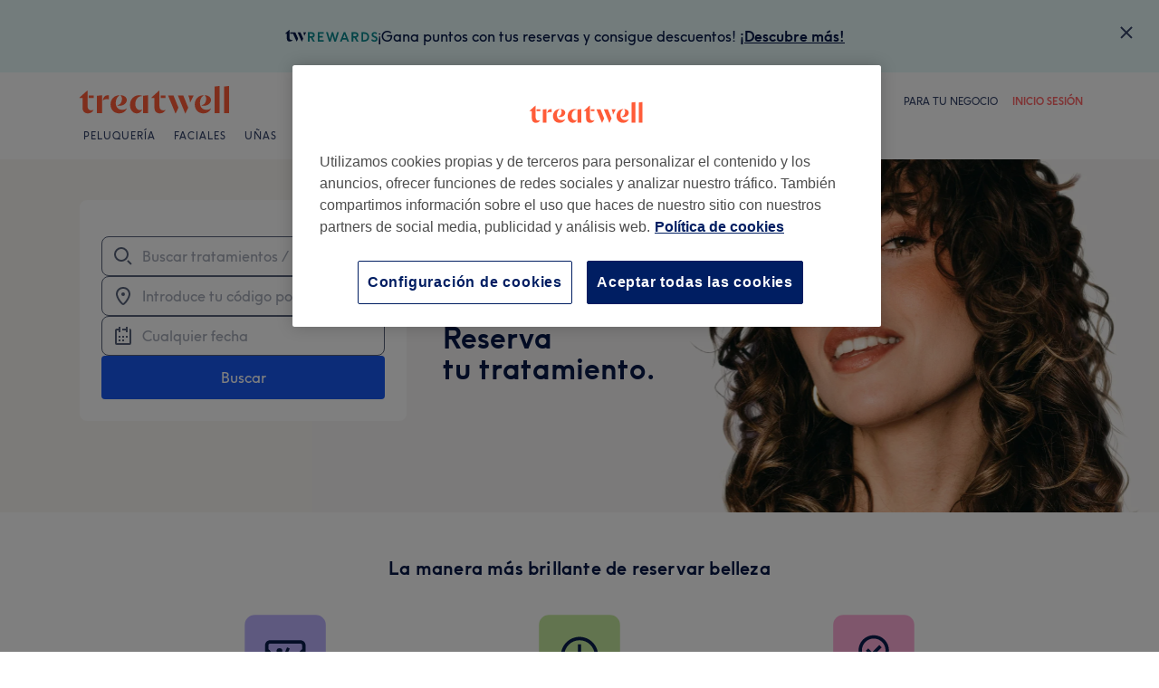

--- FILE ---
content_type: text/html; charset=utf-8
request_url: https://www.treatwell.es/
body_size: 52639
content:

    <!DOCTYPE html>
    <html lang="es"><head><meta name="viewport" content="width=device-width, initial-scale=1"/><link rel="preload" as="image" href="/images/view/v2.i4166299.w120.h40.xEB1C6954.svg"/><link rel="preload" as="image" href="/images/view/v2.i1500551.w-1.h-1.x72AB3817.svg"/><script async="" src="https://js.stripe.com/v3/"></script><meta name="sentry-trace" content="673c067a971668945e9d255d7aa11966-e07e2214ba64a1fe-0"/><meta name="baggage" content="sentry-environment=prod,sentry-public_key=f04bda89bdbb4b72a75d2733aeafb6ee,sentry-trace_id=673c067a971668945e9d255d7aa11966,sentry-sampled=false,sentry-sample_rand=0.12601089686801137,sentry-sample_rate=0.05"/><meta http-equiv="content-type" content="text/html; charset=UTF-8"/><meta name="msapplication-config" content="none"/><link rel="shortcut icon" href="/favicon.ico" type="image/vnd.microsoft.icon"/><link rel="icon" href="/favicon.ico" type="image/vnd.microsoft.icon"/><link rel="preconnect" href="https://cdn1.treatwell.net"/><link rel="preload" crossorigin="anonymous" href="/nmp/asset/TreatwellSansWeb-Regular-4275e5.woff2" as="font" type="font/woff2"/><link rel="preload" crossorigin="anonymous" href="/nmp/asset/TreatwellSansWeb-Bold-ba34b4.woff2" as="font" type="font/woff2"/><link rel="preload" crossorigin="anonymous" href="/nmp/asset/TreatwellSansWeb-Light-1e7ea8.woff2" as="font" type="font/woff2"/><meta name="country" content="España"/><meta name="geo.country" content="ES"/><title>Reserva online en peluquerías, centros de belleza y spas - Treatwell</title><meta name="description" content="Treatwell es la forma inteligente de reservar tus citas de belleza. Encuentra más de 10.000 salones, lee las opiniones y reserva 24/7."/><meta name="google-site-verification" content="Zwt56D6SShLixmPDnGVMxlGuoyC9e1fSQEVE4IN8yuE"/><meta name="msvalidate.01" content="B13E40C8114FF04AFDA47842C438CD02"/><meta property="fb:app_id" content="181723646779"/><link rel="manifest" href="/nmp/asset/manifest.webmanifest"/><meta property="og:site_name" content="Treatwell"/><meta property="og:description" content="Treatwell es la forma inteligente de reservar tus citas de belleza. Encuentra más de 10.000 salones, lee las opiniones y reserva 24/7."/><meta property="og:title" content="Reserva online en peluquerías, centros de belleza y spas - Treatwell"/><meta property="og:country-name" content="España"/><meta property="og:type" content="website"/><meta property="og:url" content="https://www.treatwell.es/"/><link rel="preload" as="script" href="/api/v1/asset/javascript/uri-utils-bundle.js?"/><link rel="preload" as="script" href="/nmp/asset/vendors~BrowsePage~HomePage~NearMePage~QuestionPage~TreatmentPage~TreatmentTypePage~VenuePage~VenueTypePage-db1874.js"/><link rel="preload" as="script" href="/nmp/asset/BrowsePage~HomePage~NearMePage~QuestionPage~TreatmentPage~TreatmentTypePage~VenueTypePage-8d7bdf.js"/><link rel="preload" as="script" href="/nmp/asset/vendors~HomePage~VenuePage-70f8de.js"/><link rel="preload" as="script" href="/nmp/asset/HomePage-969766.js"/><link rel="preload" as="script" href="/nmp/asset/main-3bc791.js"/><link rel="preload" as="script" href="/nmp/asset/vendors~HomePage-6a3408.js"/><link rel="canonical" href="https://www.treatwell.es/"/><link rel="alternate" href="https://www.treatwell.at/" hrefLang="de-AT"/><link rel="alternate" href="https://www.treatwell.be/" hrefLang="nl-BE"/><link rel="alternate" href="https://www.treatwell.be/fr/" hrefLang="fr-BE"/><link rel="alternate" href="https://www.treatwell.be/en/" hrefLang="en-BE"/><link rel="alternate" href="https://www.treatwell.ch/" hrefLang="de-CH"/><link rel="alternate" href="https://www.treatwell.ch/it/" hrefLang="it-CH"/><link rel="alternate" href="https://www.treatwell.ch/fr/" hrefLang="fr-CH"/><link rel="alternate" href="https://www.treatwell.de/" hrefLang="de-DE"/><link rel="alternate" href="https://www.treatwell.es/" hrefLang="es-ES"/><link rel="alternate" href="https://www.treatwell.fr/" hrefLang="fr-FR"/><link rel="alternate" href="https://www.treatwell.co.uk/" hrefLang="en-GB"/><link rel="alternate" href="https://www.treatwell.ie/" hrefLang="en-IE"/><link rel="alternate" href="https://www.treatwell.it/" hrefLang="it-IT"/><link rel="alternate" href="https://www.treatwell.nl/" hrefLang="nl-NL"/><link rel="alternate" href="https://www.treatwell.nl/en/" hrefLang="en-NL"/><link rel="alternate" href="https://www.treatwell.lt/" hrefLang="lt-LT"/><link rel="alternate" href="https://www.treatwell.pt/" hrefLang="pt-PT"/><link rel="alternate" href="https://www.treatwell.gr/" hrefLang="el-GR"/><link rel="alternate" href="https://www.treatwell.de/" hrefLang="de"/><link rel="alternate" href="https://www.treatwell.fr/" hrefLang="fr"/><link rel="alternate" href="https://www.treatwell.nl/" hrefLang="nl"/><link rel="alternate" href="https://www.treatwell.es/" hrefLang="es"/><link rel="alternate" href="https://www.treatwell.gr/" hrefLang="el"/><link rel="alternate" href="https://www.treatwell.pt/" hrefLang="pt"/><link rel="alternate" href="https://www.treatwell.lt/" hrefLang="lt"/><link rel="alternate" href="https://www.treatwell.it/" hrefLang="it"/><script>
  (function () {
    function snowplowSafe() {
      if (window.snowplow && typeof window.snowplow === "function") {
        window.snowplow.apply(window.snowplow, arguments);
      } else {
        window.snowplow.queue.push(arguments);
      }
    }

    if (window.snowplow) {
      window.snowplowSafe = window.snowplow;
    } else {
      window.snowplowSafe = snowplowSafe;
      window.snowplow = { queue: [] };
    }
  }());
</script><script defer="" src="https://cdn1.treatwell.net/cookie-consent/TwCookieConsent.js"></script><script defer="" src="/nmp/asset/rakuten.js"></script><link rel="stylesheet" href="/nmp/asset/main-6bb6a9.css"/><link rel="stylesheet" href="/nmp/asset/BrowsePage~HomePage~NearMePage~QuestionPage~TreatmentPage~TreatmentTypePage~VenueTypePage-9ed7eb.css"/><link rel="stylesheet" href="/nmp/asset/HomePage-b2eb59.css"/><script defer="" src="/api/v1/asset/javascript/uri-utils-bundle.js?"></script><script defer="" src="/nmp/asset/vendors~BrowsePage~HomePage~NearMePage~QuestionPage~TreatmentPage~TreatmentTypePage~VenuePage~VenueTypePage-db1874.js"></script><script defer="" src="/nmp/asset/BrowsePage~HomePage~NearMePage~QuestionPage~TreatmentPage~TreatmentTypePage~VenueTypePage-8d7bdf.js"></script><script defer="" src="/nmp/asset/vendors~HomePage~VenuePage-70f8de.js"></script><script defer="" src="/nmp/asset/HomePage-969766.js"></script><script defer="" src="/nmp/asset/main-3bc791.js"></script><script defer="" src="/nmp/asset/vendors~HomePage-6a3408.js"></script><script>
            window.dataLayer1 = window.dataLayer1 || [];
            window.dataLayer1.push({"page":{"countryCode":"ES","language":"es","environment":"prod","channelEnvironment":"whn_es_prod","channel":"whn_es","channelType":"consumer_site","isTreatwellBrandedWidget":false,"view":"standard","platformCode":"standard-web","type":"home-page","gtmId":"GTM-K5GQMC"}});
          </script><script>
      (function(w,d,s,l,i){w[l]=w[l]||[];w[l].push({'gtm.start':
      new Date().getTime(),event:'gtm.js'});var f=d.getElementsByTagName(s)[0],
      j=d.createElement(s),dl=l!='dataLayer'?'&l='+l:'';j.async=true;j.src=
      '//www.googletagmanager.com/gtm.js?id='+i+dl;f.parentNode.insertBefore(j,f);
      })(window,document,'script','dataLayer1','GTM-K5GQMC');
    </script><script type="application/ld+json">{"@context":"https://schema.org","@graph":[{"@type":"WebSite","name":"Treatwell","url":"https://www.treatwell.es/"},{"@type":"Organization","@id":"https://www.treatwell.es/#website","name":"Treatwell","alternateName":"Treatwell App","legalName":"Treatwell Spain S.L.","vatID":"ESB87237293","description":"Treatwell es el principal marketplace online en Europa para reservar citas de peluquería y belleza, conectando a los clientes con salones y spas a través de una plataforma de reserva sencilla e intuitiva.","url":"https://www.treatwell.es/","logo":"https://cdn1.treatwell.net/images/view/v2.i14805308.w144.h144.xE3FE87DD.png","sameAs":["https://www.instagram.com/treatwell","https://www.youtube.com/@Treatwell","https://www.trustpilot.com/review/treatwell.com","https://www.google.com/search?kgmid=/g/11c7w06dw9","https://www.google.com/search?kgmid=/g/11hzwcc69h","https://www.google.com/search?kgmid=/g/11xh749k0s&hl","https://www.google.com/search?kgmid=/g/11y1qyt5p1&hl","https://www.google.com/search?kgmid=/g/11zj3m8z3m&hl","https://www.google.com/search?kgmid=/g/11xkjc_wlz&hl"],"foundingDate":"2007","slogan":"Reserva belleza y bienestar online con Treatwell","address":{"@type":"PostalAddress","streetAddress":"Magallanes 3, planta 10","addressLocality":"Madrid","postalCode":"28015","addressCountry":"España"},"contactPoint":{"@type":"ContactPoint","contactType":"atención al cliente","url":"https://customercare.treatwell.com/s/?language=es","availableLanguage":["es"]},"numberOfEmployees":{"@type":"QuantitativeValue","minValue":"500","maxValue":"1000"},"employee":{"@type":"Person","name":"Alessandro Frau","jobTitle":"Chief Executive Officer","sameAs":"https://www.linkedin.com/in/alessandrofrau/"},"makesOffer":{"@type":"Offer","itemOffered":{"@type":"Service","name":"Reserva online de tratamientos de peluquería y belleza","description":"Plataforma digital para reservar citas en peluquerías, centros de estética y spas en toda España."}},"aggregateRating":{"@type":"AggregateRating","ratingValue":"4.7","reviewCount":"13345"},"ownershipFundingInfo":{"@type":"AboutPage","url":"https://www.treatwell.es/info/acerca-de-nosotros/","name":"Acerca de nosotros"}}]}</script></head><body class="WHN_ES"><noscript><iframe src="//www.googletagmanager.com/ns.html?id=GTM-K5GQMC" height="0" width="0" style="display:none;visibility:hidden"></iframe></noscript><div id="container"><div class="app-module--contentStretch--ae3b81"><div class="LoyaltyBanner-module--root--be051a" data-cy="LoyaltyBanner"><div class="LoyaltyBanner-module--paddingDesktop--7b6c55"><div class="Inline-module_inline__1aHBb Inline-module_xxs__1pJW7 Inline-module_alignCenter__uIC18 Inline-module_justifyCenter__123sj"><div class="LoyaltyBanner-module--container--d7b44d"><div class="Inline-module_inline__1aHBb Inline-module_xs__1AzT4 Inline-module_alignCenter__uIC18 Inline-module_justifyCenter__123sj"><svg width="102" height="14" fill="none" xmlns="http://www.w3.org/2000/svg" role="img"><title>Treatwell Rewards</title><path d="M4.728 8.846c0 1.448.81 2.321 2.146 2.321.425 0 .85-.08 1.316-.238v.139c-.77 1.17-1.863 1.825-3.24 1.825-1.802 0-3.118-1.11-3.118-3.213V4.126H.092v-.218L4.484 0h.243v8.846Z" fill="var(--color-bloom-base-navy-800)"></path><path d="m12.755 12.833 1.478-3.193-3.057-6.843h-5.74v1.329h3.168l3.948 8.707h.203ZM13.686 2.797h3.159l3.057 6.843-1.478 3.193h-.203L13.686 2.797ZM20.934 6.625c0-.952-.445-2.856-.951-3.828h3.077l-1.984 3.828h-.142Z" fill="var(--color-bloom-base-navy-800)"></path><path d="M32.735 12.95h-2.058l-2.506-4.297h-1.246v4.298h-1.834V2.59h4.2c1.102 0 1.942.312 2.52.938.495.532.742 1.232.742 2.1 0 .84-.233 1.521-.7 2.044-.41.466-.975.76-1.694.882l2.576 4.396Zm-5.81-6.061h2.394c.458 0 .812-.126 1.064-.378.224-.215.336-.504.336-.868 0-.43-.144-.761-.434-.994-.242-.196-.564-.294-.966-.294h-2.394v2.534ZM42.456 12.95H35.89V2.59h6.566v1.765h-4.732v2.31h3.724v1.764h-3.724v2.758h4.732v1.764ZM56.056 12.95h-1.848l-2.016-7-2.016 7h-1.848l-3.22-10.36h1.988l2.142 7.547 2.156-7.546h1.596l2.142 7.546 2.156-7.546h1.988l-3.22 10.36ZM70.538 12.95H68.55l-.854-2.211H63.23l-.84 2.212h-1.988l4.144-10.36h1.862l4.13 10.36Zm-3.5-3.961L65.47 4.873l-1.582 4.116h3.15ZM80.977 12.95h-2.058l-2.506-4.297h-1.246v4.298h-1.834V2.59h4.2c1.101 0 1.941.312 2.52.938.494.532.742 1.232.742 2.1 0 .84-.234 1.521-.7 2.044-.41.466-.976.76-1.694.882l2.576 4.396Zm-5.81-6.061h2.394c.457 0 .812-.126 1.064-.378.224-.215.336-.504.336-.868 0-.43-.145-.761-.434-.994-.243-.196-.565-.294-.966-.294h-2.394v2.534ZM87.072 12.95h-2.94V2.59h2.94c1.792 0 3.197.519 4.214 1.555.905.924 1.358 2.132 1.358 3.626 0 1.708-.583 3.033-1.75 3.976-.99.802-2.263 1.204-3.822 1.204Zm-1.106-1.763h1.064c1.204 0 2.137-.294 2.8-.882.653-.588.98-1.433.98-2.534 0-1.251-.42-2.17-1.26-2.758-.644-.439-1.484-.658-2.52-.658h-1.064v6.832ZM94.88 11.299l1.149-1.19c.392.448.746.77 1.064.966.41.252.858.378 1.344.378.578 0 1.017-.168 1.316-.504.214-.243.322-.532.322-.868 0-.355-.13-.64-.392-.854-.252-.224-.752-.49-1.498-.798-.962-.383-1.624-.747-1.988-1.092-.532-.495-.798-1.144-.798-1.946 0-.99.36-1.755 1.078-2.296.597-.458 1.353-.686 2.268-.686.961 0 1.89.326 2.786.98l-.952 1.428a2.813 2.813 0 0 0-1.918-.728c-.486 0-.854.112-1.106.336-.224.196-.336.457-.336.784 0 .42.21.77.63 1.05.224.14.634.326 1.232.56.97.373 1.642.737 2.016 1.092.541.522.812 1.218.812 2.086 0 1.017-.336 1.806-1.008 2.366-.607.513-1.433.77-2.478.77-1.466 0-2.646-.612-3.542-1.834Z" fill="var(--color-bloom-teal-700)"></path></svg><p class="LoyaltyBanner-module--text--6615b3"><span class="Text-module_body__2lxF8">¡Gana puntos con tus reservas y consigue descuentos!</span> <a href="https://www.treatwell.es/treatwell-rewards" class="LoyaltyBanner-module--text--6615b3" data-cy="LinkTreatwellRewards"><span class="Text-module_bodyHeavy__1LMI1">¡Descubre más!</span></a></p></div></div><button class="LoyaltyBanner-module--closeButton--80a4a2" data-cy="CloseBanner"><div class="VisuallyHidden-module_visuallyHidden__3fRX1">Cerrar</div><svg height="24" width="24" viewBox="0 0 24 24" class="LoyaltyBanner-module--closeIcon--5be79a" xmlns="http://www.w3.org/2000/svg" aria-hidden="true" preserveAspectRatio="xMidYMid meet" fill="currentColor"><path d="M17.293 5.293l1.414 1.414L13.414 12l5.293 5.293-1.414 1.414L12 13.414l-5.293 5.293-1.414-1.414L10.586 12 5.293 6.707l1.414-1.414L12 10.586l5.293-5.293z" fill-rule="evenodd"></path></svg></button></div></div></div><div id="header"><div class="styles-module--header--538266"><div class="styles-module--wrapper--13120e"><div class="styles-module--section--1a41d8" data-cy="Header"><div class="styles-module--logoWrapper--2a5be3"><a href="/" class="" data-ajax="false"><svg role="img" class="Logo-module--medium--3cfc65" viewBox="0 0 185 35"><title>Treatwell</title><g><path d="M178.812739,1 L172.954238,1.6964651 L172.954238,32.7506146 L178.812739,32.7506146 L178.812739,1 Z M167.710266,1 L161.851765,1.6964651 L161.851765,32.7506146 L167.710266,32.7506146 L167.710266,1 Z M101.750925,29.5960374 C99.0060327,29.5960374 97.3672913,27.7934219 97.3672913,24.8027188 L97.3672913,6.53075223 L96.8756688,6.53075223 L88.0264653,14.6015536 L88.0264653,15.0522075 L91.5087908,15.0522075 L91.5087908,26.5233973 C91.5087908,30.866062 94.1717455,33.1603 97.8179452,33.1603 C100.644774,33.1603 102.857075,31.8083383 104.372911,29.3911948 L104.372911,29.104415 C103.430634,29.4321633 102.611264,29.5960374 101.750925,29.5960374 L101.750925,29.5960374 Z M17.7244592,29.5960374 C15.0205359,29.5960374 13.3817945,27.7934219 13.3817945,24.8027188 L13.3817945,6.53075223 L12.8901721,6.53075223 L4,14.6015536 L4,15.0522075 L7.52329401,15.0522075 L7.52329401,26.5233973 C7.52329401,30.866062 10.1862488,33.1603 13.8324484,33.1603 C16.6183088,33.1603 18.8306097,31.8083383 20.387414,29.3911948 L20.387414,29.104415 C19.4451377,29.4321633 18.5847985,29.5960374 17.7244592,29.5960374 L17.7244592,29.5960374 Z M78.1530484,12.5531269 L78.1530484,32.7506146 L84.0115489,32.7506146 L84.0115489,11.8976303 L78.1530484,12.5531269 Z M30.2608309,11.8976303 L24.4023304,12.5531269 L24.4023304,32.7506146 L30.2608309,32.7506146 L30.2608309,11.8976303 Z M146.529533,23.819474 C147.307935,24.0652852 148.29118,24.2291593 149.274425,24.2291593 C153.780964,24.2291593 157.550069,21.1974878 157.550069,17.5922567 C157.550069,14.4376795 154.559366,11.9385988 150.216701,11.8976303 L150.216701,12.1844101 C151.609632,12.9218437 151.93738,14.6834907 151.93738,16.240295 C151.93738,20.2552115 149.438299,23.286883 146.529533,23.5326943 L146.529533,23.819474 Z M48.2050493,23.819474 C48.9834514,24.0652852 49.9257277,24.2291593 50.9499411,24.2291593 C55.45648,24.2291593 59.1846166,21.1974878 59.1846166,17.5922567 C59.1846166,14.4376795 56.1939136,11.9385988 51.8512489,11.8976303 L51.8512489,12.1844101 C53.2441791,12.9218437 53.5719274,14.6834907 53.5719274,16.240295 C53.5719274,20.2552115 51.0728467,23.286883 48.2050493,23.5326943 L48.2050493,23.819474 Z M149.069582,11.8976303 C143.047208,11.8976303 138.581637,16.4451377 138.581637,22.672355 C138.581637,28.8995723 142.842365,33.1603 148.782803,33.1603 C152.756751,33.1603 155.993265,31.1528418 157.591038,27.5885792 L157.591038,27.2198624 C156.361982,28.3260128 154.313555,28.8995723 152.265128,28.8995723 C147.594715,28.8995723 144.685949,25.9498378 144.685949,20.9926451 C144.685949,17.3464455 146.283722,13.4954032 149.069582,12.1844101 L149.069582,11.8976303 Z M50.7450984,11.8976303 C44.7227238,11.8976303 40.2161849,16.4451377 40.2161849,22.672355 C40.2161849,28.8995723 44.4769126,33.1603 50.4173502,33.1603 C54.4322666,33.1603 57.6687809,31.1528418 59.2255852,27.5885792 L59.2255852,27.2198624 C57.9965291,28.3260128 55.9481024,28.8995723 53.8996756,28.8995723 C49.2702312,28.8995723 46.3204967,25.9088693 46.3204967,20.9926451 C46.3204967,17.3464455 47.9592381,13.4954032 50.7450984,12.1844101 L50.7450984,11.8976303 Z M62.9537219,23.286883 C62.9537219,28.9405409 66.1902361,33.1603 70.9425862,33.1603 C73.7284466,33.1603 75.8178419,31.48059 77.128835,28.8995723 L77.128835,28.6537611 C76.4323699,29.0224779 75.5720306,29.2682892 74.6707229,29.2682892 C71.4751771,29.2273206 69.1399707,26.4414602 69.1399707,22.1807326 C69.1399707,16.6090118 72.5403591,12.8399066 77.0059294,12.8399066 L77.0059294,12.5121583 C76.0636531,12.102473 74.834597,11.8976303 73.5645724,11.8976303 C67.5421978,11.8976303 62.9537219,16.6909489 62.9537219,23.286883 L62.9537219,23.286883 Z M98.80119,15.0522075 L104.495816,15.0522075 L104.495816,12.3073157 L98.80119,12.3073157 L98.80119,15.0522075 Z M14.8156932,15.0522075 L20.5103196,15.0522075 L20.5103196,12.3073157 L14.8156932,12.3073157 L14.8156932,15.0522075 Z M125.225895,12.3073157 L118.916741,12.3073157 L127.397227,33.0373944 L127.806913,33.0373944 L130.96149,26.4414602 L125.225895,12.3073157 Z M113.795674,12.3073157 L107.486519,12.3073157 L115.967006,33.0373944 L116.376692,33.0373944 L119.531269,26.4414602 L113.795674,12.3073157 Z M131.043427,12.3073157 C132.06764,14.3147739 133.009917,18.2477532 133.009917,20.2142429 L133.296696,20.2142429 L137.311613,12.3073157 L131.043427,12.3073157 Z M31.1621387,17.920005 L31.1621387,18.1248476 C32.4321633,16.8138545 34.2347788,16.4451377 35.9964258,16.4451377 C37.1435448,16.4451377 37.7990414,16.6090118 38.3316323,16.854823 L38.3316323,12.102473 C38.0038841,11.9795674 37.5122616,11.8976303 36.8977336,11.8976303 C33.6612193,11.8976303 31.8586038,14.1099312 31.1621387,17.920005 L31.1621387,17.920005 Z" class="Logo-module--medium--3cfc65" fill="#FF5C39"></path></g></svg></a><div class="VisuallyHidden-module_visuallyHidden__3fRX1"><h1>Treatwell</h1></div></div></div><div class="styles-module--headerNavigation--3312ac"><div class="Navigation-module--navigation--23180e"><div class="Navigation-module--navTabs--60f176"><div class="Navigation-module--navTabsWrapper--71a231"><a class="NavigationTab-module--link--88cdd6" href="/establecimientos/servicios-grupo-pelo/en-es/">Peluquería</a><a class="NavigationTab-module--link--88cdd6" href="/establecimientos/servicios-grupo-facial/en-es/">Faciales</a><a class="NavigationTab-module--link--88cdd6" href="/establecimientos/servicios-grupo-unas/en-es/">Uñas</a><a class="NavigationTab-module--link--88cdd6" href="/establecimientos/servicios-grupo-depilacion/en-es/">Depilación</a><a class="NavigationTab-module--link--88cdd6" href="/establecimientos/servicios-grupo-cuerpo/en-es/">Corporales</a><a class="NavigationTab-module--link--88cdd6" href="/establecimientos/servicios-grupo-masaje/en-es/">Masaje</a><a class="NavigationTab-module--link--88cdd6" href="/establecimientos/tratamiento-afeitado-barba,corte-de-pelo-hombre,tinte-hombre/oferta-tipo-local/en-es/">Hombre</a><a class="NavigationTab-module--link--88cdd6 NavigationTab-module--single--345ae3" href="/tarjeta-regalo/">Tarjeta Regalo</a><a class="NavigationTab-module--link--88cdd6 NavigationTab-module--single--345ae3" href="/in-the-glow/">Blog - In The Glow</a></div></div><div class="NavigationDropdown-module--wrapper--97479f"><div class="NavigationDropdownContent-module--nonactive--56a765"></div><div class="NavigationDropdownContent-module--nonactive--56a765"></div><div class="NavigationDropdownContent-module--nonactive--56a765"></div><div class="NavigationDropdownContent-module--nonactive--56a765"></div><div class="NavigationDropdownContent-module--nonactive--56a765"></div><div class="NavigationDropdownContent-module--nonactive--56a765"></div><div class="NavigationDropdownContent-module--nonactive--56a765"></div></div></div></div></div></div></div><div class="app-module--content--c4dde1"><div class="HeroBanner-module--container--400cc5" style="background-color:#F9F7F4"><div class="HeroBanner-module--pageWidthWrapper--0d93d3 compose-module--baseWrapper--ff8a8d"><div class="HeroBanner-module--backgroundContainer--95d6c4"><div class="HeroBanner-module--backgroundWrapper--99437e"><picture class="HeroBanner-module--backgroundImage--59cb69"><source media="(max-width: 849px)" srcSet="https://cdn1.treatwell.net/images/view/v2.i15501360.w1851.h780.x95F3C5D6.jpg"/><source media="(min-width: 850px)" srcSet="https://cdn1.treatwell.net/images/view/v2.i15501360.w1851.h780.x95F3C5D6.jpg 1x, https://cdn1.treatwell.net/images/view/v2.i15501360.w1851.h780.x95F3C5D6.jpg 2x"/><img src="https://cdn1.treatwell.net/images/view/v2.i15501360.w1851.h780.x95F3C5D6.jpg" alt="" fetchPriority="high"/></picture></div></div><div class="HeroBanner-module--foregroundContainer--1ab780"><div class="HeroBanner-module--headlineContainer--164fb4" style="justify-content:center"><h2 class="HeroBanner-module--headline--83e875"><span>Huye del agobio.</span><span>Reserva</span><span>tu tratamiento.</span></h2></div><div class="HeroBanner-module--childrenContainer--128835"><div class="Stack-module_stack__19jn1 SearchBox-module--container--067826 Stack-module_md__2xfIF Inline-module_alignNormal__23EVb Inline-module_justifyStart__2svO3" data-cy="ExperimentSearchBox"><div><div class="DropdownInput-module--searchArea--4ed0f5"><div class="InputField-module--inputOutlineOffset--382445 InputField-module--input--ba477c"><div class="Input-module_root__2Yt7-"><div class="Input-module_primaryIcon__1sWbp Input-module_primaryIconLeft__2HCYc"><svg height="24" width="24" viewBox="0 0 24 24" xmlns="http://www.w3.org/2000/svg" aria-hidden="true" preserveAspectRatio="xMidYMid meet" fill="currentColor"><path d="M17.707 16.293l4 4-1.414 1.414-4-4 1.414-1.414zM10 2a8 8 0 110 16 8 8 0 010-16zm0 2a6 6 0 100 12 6 6 0 000-12z" fill-rule="evenodd"></path></svg></div><input class="Input-module_input__1MD8R Input-module_withPrimaryIconLeft__3EQ2i" aria-invalid="false" type="search" id="treatment-venue-search" data-hj-whitelist="" inputMode="search" autoComplete="nope" placeholder="Buscar tratamientos / salones" value=""/></div></div></div></div><div><div class="DropdownInput-module--searchArea--4ed0f5"><div class="InputField-module--inputOutlineOffset--382445 InputField-module--input--ba477c"><div class="Input-module_root__2Yt7-"><div class="Input-module_primaryIcon__1sWbp Input-module_primaryIconLeft__2HCYc"><svg height="24" width="24" viewBox="0 0 24 24" xmlns="http://www.w3.org/2000/svg" aria-hidden="true" preserveAspectRatio="xMidYMid meet" fill="currentColor"><path d="M12 2c4.552 0 8 3.448 8 8 0 1.075-.393 2.43-1.017 3.84l-.245.53-.13.266-.273.533-.143.266-.298.53-.312.525C15.78 19.44 13.397 22 12 22c-1.397 0-3.78-2.559-5.582-5.51l-.312-.525-.298-.53a23.393 23.393 0 01-.143-.266l-.273-.533a21.52 21.52 0 01-.13-.266l-.245-.53C4.394 12.43 4 11.074 4 10c0-4.552 3.448-8 8-8zm0 2c-3.448 0-6 2.552-6 6 0 1.567 1.084 4.018 2.759 6.43l.297.417.3.402.302.386.298.366.292.344.282.32.268.29.25.262.118.118.22.21.192.175c.209.18.358.28.422.28.055 0 .172-.073.336-.208l.179-.154.206-.193.113-.11.24-.245.26-.277.136-.149.282-.319.292-.344.298-.366.301-.386.301-.402.297-.417C16.916 14.018 18 11.567 18 10c0-3.448-2.552-6-6-6zm0 4a2 2 0 110 4 2 2 0 010-4z" fill-rule="evenodd"></path></svg></div><input class="Input-module_input__1MD8R Input-module_withPrimaryIconLeft__3EQ2i" aria-invalid="false" type="search" id="location-search" data-hj-whitelist="" inputMode="search" autoComplete="nope" placeholder="Introduce tu código postal o área" value=""/></div></div></div></div><div><div class="DropdownInput-module--searchArea--4ed0f5"><div class="InputField-module--inputOutlineOffset--382445 InputField-module--input--ba477c"><div class="Input-module_root__2Yt7-"><div class="Input-module_primaryIcon__1sWbp Input-module_primaryIconLeft__2HCYc"><svg height="24" width="24" viewBox="0 0 24 24" xmlns="http://www.w3.org/2000/svg" aria-hidden="true" preserveAspectRatio="xMidYMid meet" fill="currentColor"><path d="M7 12h2v2H7v-2zm4 0h2v2h-2v-2zm0 4h2v2h-2v-2zm4-4h2v2h-2v-2zm-8 4h2v2H7v-2zM19 4h.005C20.107 4 21 4.893 21 5.995v14.01A1.995 1.995 0 0119.005 22H4.995A1.995 1.995 0 013 20.005V5.995C3 4.893 3.893 4 4.995 4H7V2h2v6H7V6H5v14h14V4zm-2-2v6h-2V6h-4V4h4V2h2z" fill-rule="evenodd"></path></svg></div><input class="Input-module_input__1MD8R Input-module_readOnly__sOj1K Input-module_withPrimaryIconLeft__3EQ2i" readOnly="" aria-invalid="false" type="search" id="date-time-input" data-hj-whitelist="" inputMode="none" autoComplete="nope" placeholder="Cualquier fecha" value=""/></div></div></div></div><button class="Button-module_button__3VGaT Button-module_primary__2jInt Button-module_lg__27toc" type="button" data-cy="SearchBoxButton"><div class="Inline-module_inline__1aHBb Inline-module_xs__1AzT4 Inline-module_alignCenter__uIC18 Inline-module_justifyCenter__123sj"><span class="Text-module_bodyHeavy__1LMI1"><span class="Text-module_body__2lxF8">Buscar</span></span></div></button></div></div></div></div></div><h2 class="PropositionSlotsCarousel-module--heading--9d59f4">La manera más brillante de reservar belleza</h2><div class="PropositionSlotsCarousel-module--carousel--030ecb compose-module--baseWrapper--ff8a8d"><div class="PropositionSlotsCarousel-module--slot--4bba0e PropositionSlotsCarousel-module--active--b64678"><img src="[data-uri]" alt=""/><h3>Encuentra</h3><p>Descuentos y ofertas last-minute</p></div><div class="PropositionSlotsCarousel-module--slot--4bba0e"><img src="[data-uri]" alt=""/><h3>Reserva 24/7</h3><p>Desde donde y cuando quieras</p></div><div class="PropositionSlotsCarousel-module--slot--4bba0e"><img src="[data-uri]" alt=""/><h3>Elige</h3><p>Entre cientos de salones</p></div></div><div class="PropositionSlotsCarousel-module--dotIndicatorsWrapper--aa1dc0"><div class="DotIndicators-module--container--cd94ca"><div class="DotIndicators-module--indicator--ce8551 DotIndicators-module--active--d52244"></div><div class="DotIndicators-module--indicator--ce8551"></div><div class="DotIndicators-module--indicator--ce8551"></div></div></div><div class="MerchandisingSlots-module--merchandisingSlots--2b9613"><div class="Inline-module_inline__1aHBb Inline-module_xl__1ACHb Inline-module_alignStretch__3N_71 Inline-module_justifyStart__2svO3"><a href="/tarjeta-regalo/" class="MerchandisingSlot-module--merchandisingSlot--16f355" data-testid="merchSlot"><div class="MerchandisingSlot-module--imageAspectBox--72262b"><div style="background-image:url(https://cdn1.treatwell.net/images/view/v2.i15501768.w1084.h384.x1C499105.jpg)" class="MerchandisingSlot-module--slotImage--6d4fff"></div></div><div class="MerchandisingSlot-module--textContainer--7f5bd4"><div><h2 class="Text-module_body__2lxF8">¿El regalo perfecto? Lo eligen ellos.</h2><p class="Text-module_caption__1s14T">Una tarjeta regalo, infinitos tratamientos. Masajes, manicura, tratamientos faciales y mucho más. Con la tarjeta regalo de Treatwell, el mejor regalo lo elige quien lo recibe.</p></div><div style="--Button--primary-backgroundColor:#001E62;--Button--primary-color:#FFFFFF"><button class="Button-module_button__3VGaT Button-module_primary__2jInt Button-module_lg__27toc" type="button"><div class="Inline-module_inline__1aHBb Inline-module_xs__1AzT4 Inline-module_alignCenter__uIC18 Inline-module_justifyCenter__123sj"><span class="Text-module_bodyHeavy__1LMI1">Regala una tarjeta regalo.</span></div></button></div></div></a><a href="https://www.treatwell.es/establecimientos/premio-high-five-club/oferta-tipo-local/%7B%7BlocationOrPostalRef%7D%7D/" class="MerchandisingSlot-module--merchandisingSlot--16f355" data-testid="merchSlot"><div class="MerchandisingSlot-module--imageAspectBox--72262b"><div style="background-image:url(https://cdn1.treatwell.net/images/view/v2.i15394734.w1084.h388.xF5216650.png)" class="MerchandisingSlot-module--slotImage--6d4fff"></div></div><div class="MerchandisingSlot-module--textContainer--7f5bd4"><div><h2 class="Text-module_body__2lxF8">5 años siendo Top Rated ⭐️</h2><p class="Text-module_caption__1s14T">¿List@ para conocer a los ganadores de la edición especial 5 años de nuestro Top Rated? Descúbrelos y reserva tu próximo tratamiento de 5 estrellas.</p></div><div style="--Button--primary-backgroundColor:#001E62;--Button--primary-color:#FFFFFF"><button class="Button-module_button__3VGaT Button-module_primary__2jInt Button-module_lg__27toc" type="button"><div class="Inline-module_inline__1aHBb Inline-module_xs__1AzT4 Inline-module_alignCenter__uIC18 Inline-module_justifyCenter__123sj"><span class="Text-module_bodyHeavy__1LMI1">Reserva lo mejor</span></div></button></div></div></a></div></div><a href="https://www.treatwell.es/inspiracion/descargate-la-app-treatwell/" class="AppBanner-module--appBanner--b7874e" data-testid="merchSlot"><div class="AppBanner-module--appBannerSlot--78a047"><div class="AppBanner-module--textContainer--c2f0b7"><h2 class="Text-module_smHero__2uXfi">Si te gusta nuestra web, ¡la app te encantará!</h2><p class="Text-module_body__2lxF8">Con la app puedes reservar tu tratamiento en tan solo 3 clics. ¡Sí, sí, así de fácil!</p><div style="--Button--primary-backgroundColor:#001E62;--Button--primary-color:#FFFFFF"><button class="Button-module_button__3VGaT Button-module_primary__2jInt Button-module_lg__27toc" type="button"><div class="Inline-module_inline__1aHBb Inline-module_xs__1AzT4 Inline-module_alignCenter__uIC18 Inline-module_justifyCenter__123sj"><span class="Text-module_bodyHeavy__1LMI1">Descargar ahora</span></div></button></div></div><div class="AppBanner-module--imageAspectBox--2a3c9d"><div style="background-image:url(https://cdn1.treatwell.net/images/view/v2.i11003619.w400.h400.x58CB2266.svg)" class="AppBanner-module--slotImage--0b742b"></div></div></div></a><a href="/partners/" class="B2BBanner-module--banner--f39bec" style="--Button--primary-backgroundColor:var(--color-white);--Button--primary-color:var(--color-base-navy)"></a><div class="HomePage-module--cityBlocksArea--7494cd"><div class="HomePage-module--pageContents--fdd270"><h2 class="Text-module_lgHeader__xsPXg NearMeFooter-module--title--2971e2">¿Quieres ver más? <span class="NearMeFooter-module--highlight--0fc54d">¡Busca por tratamiento!</span></h2><div class="NearMeFooter-module--grid--d030e0"><div class="Stack-module_stack__19jn1 Stack-module_lg__3TUAE Inline-module_alignNormal__23EVb Inline-module_justifyStart__2svO3"><a href="https://www.treatwell.es/near-me/hair" class="NearMeFooter-module--treatment--f64511" data-cy="near-me-treatment"><div class="Inline-module_inline__1aHBb Inline-module_xs__1AzT4 Inline-module_alignCenter__uIC18 Inline-module_justifyStart__2svO3"><div aria-hidden="true" class="Badge-module_badge__dq1Zm Badge-module_lg__1vCFV" style="--Badge-color:inherit;--Badge-backgroundColor:transparent"><svg height="24" width="24" viewBox="0 0 24 24" xmlns="http://www.w3.org/2000/svg" aria-hidden="true" preserveAspectRatio="xMidYMid meet" fill="currentColor"><path d="M11 16a3 3 0 110 6 3 3 0 010-6zm0 2a1 1 0 100 2 1 1 0 000-2zm4.106-15.447l1.788.894-3.658 7.316 7.317-3.657.894 1.788-10 5a34.665 34.665 0 01-2.326 1.034c-.468.188-.924.357-1.36.502-.985.328-1.831.527-2.533.564L5 16a3 3 0 112.992-2.777l.387-.151a32.69 32.69 0 001.88-.824l4.847-9.695zM5 12a1 1 0 100 2 1 1 0 000-2z" fill-rule="evenodd"></path></svg></div><span class="Text-module_bodyHeavy__1LMI1 Inline-module_splitAfter__1qpg-">Peluquerías</span><svg height="24" width="24" viewBox="0 0 24 24" class="NearMeFooter-module--arrow--be83c2" xmlns="http://www.w3.org/2000/svg" aria-hidden="true" preserveAspectRatio="xMidYMid meet" fill="currentColor"><path d="M11.293 4.293l1.414 1.414L7.414 11H19v2H7.414l5.293 5.293-1.414 1.414L3.586 12l7.707-7.707z" fill-rule="evenodd"></path></svg></div></a><div class="Stack-module_stack__19jn1 NearMeFooter-module--cities--cdcdc4 Stack-module_md__2xfIF Inline-module_alignNormal__23EVb Inline-module_justifyStart__2svO3"><span class="Text-module_body__2lxF8"><a href="https://www.treatwell.es/establecimientos/servicios-grupo-pelo/oferta-tipo-local/en-madrid-es/" class="NearMeFooter-module--city--02c4ec" data-cy="near-me-city">Peluquerías en Madrid</a></span><span class="Text-module_body__2lxF8"><a href="https://www.treatwell.es/establecimientos/servicios-grupo-pelo/oferta-tipo-local/en-barcelona-es/" class="NearMeFooter-module--city--02c4ec" data-cy="near-me-city">Peluquerías en Barcelona</a></span><span class="Text-module_body__2lxF8"><a href="https://www.treatwell.es/establecimientos/servicios-grupo-pelo/oferta-tipo-local/en-valencia-comunidad-de-valencia-es/" class="NearMeFooter-module--city--02c4ec" data-cy="near-me-city">Peluquerías en Valencia</a></span><span class="Text-module_body__2lxF8"><a href="https://www.treatwell.es/establecimientos/servicios-grupo-pelo/oferta-tipo-local/en-sevilla-es/" class="NearMeFooter-module--city--02c4ec" data-cy="near-me-city">Peluquerías en Sevilla</a></span><span class="Text-module_body__2lxF8"><a href="https://www.treatwell.es/establecimientos/servicios-grupo-pelo/oferta-tipo-local/en-palma-de-mallorca-es/" class="NearMeFooter-module--city--02c4ec" data-cy="near-me-city">Peluquerías en Palma de Mallorca</a></span><span class="Text-module_body__2lxF8"><a href="https://www.treatwell.es/establecimientos/servicios-grupo-pelo/oferta-tipo-local/en-bilbao-es/" class="NearMeFooter-module--city--02c4ec" data-cy="near-me-city">Peluquerías en Bilbao</a></span></div></div><div class="Stack-module_stack__19jn1 Stack-module_lg__3TUAE Inline-module_alignNormal__23EVb Inline-module_justifyStart__2svO3"><a href="https://www.treatwell.es/near-me/barber" class="NearMeFooter-module--treatment--f64511" data-cy="near-me-treatment"><div class="Inline-module_inline__1aHBb Inline-module_xs__1AzT4 Inline-module_alignCenter__uIC18 Inline-module_justifyStart__2svO3"><div aria-hidden="true" class="Badge-module_badge__dq1Zm Badge-module_lg__1vCFV" style="--Badge-color:inherit;--Badge-backgroundColor:transparent"><svg height="24" width="24" viewBox="0 0 24 24" xmlns="http://www.w3.org/2000/svg" aria-hidden="true" preserveAspectRatio="xMidYMid meet" fill="currentColor"><path d="M3 3c0 1.56.051 3.12.154 4.678l2.933 1.099.057-.08a6.764 6.764 0 013.881-2.616l.279-.062.406-.08 1.29.858 1.29-.859.406.081a6.764 6.764 0 014.16 2.677l.056.081 2.934-1.1a71.08 71.08 0 00.145-3.551L21 3h2c0 2.316-.11 4.63-.33 6.934l-.118 1.152-.168 1.51a11.08 11.08 0 01-2.927 6.353l-.25.258-.45.45a8 8 0 01-5.354 2.337L13.1 22h-2.2a8 8 0 01-5.44-2.133l-.217-.21-.45-.45a11.08 11.08 0 01-3.132-6.255l-.045-.355-.168-1.511a73.223 73.223 0 01-.439-6.928L1 3h2zm10.688 5.076L12 9.202l-1.689-1.126-.1.028a4.764 4.764 0 00-2.53 1.885l-.135.212-.617 1.028L3.334 9.88l.102.984.167 1.51a9.08 9.08 0 002.366 5.17l.238.248.45.45a6 6 0 003.962 1.75l.28.007h2.202a6 6 0 004.04-1.564l.202-.193.45-.45a9.079 9.079 0 002.56-5.077l.044-.34.167-1.51.101-.985-3.594 1.348-.617-1.028a4.763 4.763 0 00-2.665-2.097l-.101-.028zM14 12a2 2 0 011.995 1.85L16 14H8a2 2 0 012-2h4z" fill-rule="evenodd"></path></svg></div><span class="Text-module_bodyHeavy__1LMI1 Inline-module_splitAfter__1qpg-">Barberías</span><svg height="24" width="24" viewBox="0 0 24 24" class="NearMeFooter-module--arrow--be83c2" xmlns="http://www.w3.org/2000/svg" aria-hidden="true" preserveAspectRatio="xMidYMid meet" fill="currentColor"><path d="M11.293 4.293l1.414 1.414L7.414 11H19v2H7.414l5.293 5.293-1.414 1.414L3.586 12l7.707-7.707z" fill-rule="evenodd"></path></svg></div></a><div class="Stack-module_stack__19jn1 NearMeFooter-module--cities--cdcdc4 Stack-module_md__2xfIF Inline-module_alignNormal__23EVb Inline-module_justifyStart__2svO3"><span class="Text-module_body__2lxF8"><a href="https://www.treatwell.es/establecimientos/tipo-barberia/oferta-tipo-local/en-madrid-es/" class="NearMeFooter-module--city--02c4ec" data-cy="near-me-city">Barberías en Madrid</a></span><span class="Text-module_body__2lxF8"><a href="https://www.treatwell.es/establecimientos/tipo-barberia/oferta-tipo-local/en-barcelona-es/" class="NearMeFooter-module--city--02c4ec" data-cy="near-me-city">Barberías en Barcelona</a></span><span class="Text-module_body__2lxF8"><a href="https://www.treatwell.es/establecimientos/tipo-barberia/oferta-tipo-local/en-valencia-comunidad-de-valencia-es/" class="NearMeFooter-module--city--02c4ec" data-cy="near-me-city">Barberías en Valencia</a></span><span class="Text-module_body__2lxF8"><a href="https://www.treatwell.es/establecimientos/tipo-barberia/oferta-tipo-local/en-sevilla-es/" class="NearMeFooter-module--city--02c4ec" data-cy="near-me-city">Barberías en Sevilla</a></span><span class="Text-module_body__2lxF8"><a href="https://www.treatwell.es/establecimientos/tipo-barberia/oferta-tipo-local/en-palma-de-mallorca-es/" class="NearMeFooter-module--city--02c4ec" data-cy="near-me-city">Barberías en Palma de Mallorca</a></span><span class="Text-module_body__2lxF8"><a href="https://www.treatwell.es/establecimientos/tipo-barberia/oferta-tipo-local/en-bilbao-es/" class="NearMeFooter-module--city--02c4ec" data-cy="near-me-city">Barberías en Bilbao</a></span></div></div><div class="Stack-module_stack__19jn1 Stack-module_lg__3TUAE Inline-module_alignNormal__23EVb Inline-module_justifyStart__2svO3"><a href="https://www.treatwell.es/near-me/massage" class="NearMeFooter-module--treatment--f64511" data-cy="near-me-treatment"><div class="Inline-module_inline__1aHBb Inline-module_xs__1AzT4 Inline-module_alignCenter__uIC18 Inline-module_justifyStart__2svO3"><div aria-hidden="true" class="Badge-module_badge__dq1Zm Badge-module_lg__1vCFV" style="--Badge-color:inherit;--Badge-backgroundColor:transparent"><svg height="24" width="24" viewBox="0 0 24 24" xmlns="http://www.w3.org/2000/svg" aria-hidden="true" preserveAspectRatio="xMidYMid meet" fill="currentColor"><path d="M18 1a6.226 6.226 0 015.14 7.022L21.5 19.5a4.077 4.077 0 01-4.036 3.5H17a3.62 3.62 0 01-3.602-3.98l.476-4.758a9.998 9.998 0 00-.067-2.516l-.882-5.734A4.403 4.403 0 0118 1zM6 1a4.402 4.402 0 015.102 4.8l-.027.212-.882 5.734c-.107.694-.14 1.397-.1 2.097l.033.42.476 4.757a3.62 3.62 0 01-3.41 3.975L7 23h-.465a4.077 4.077 0 01-4.002-3.3l-.033-.2L.86 8.022A6.226 6.226 0 016 1zm12 8l-2.247 2.246.03.196c.133.857.171 1.724.116 2.588l-.035.431-.476 4.758a1.62 1.62 0 001.464 1.775L17 21h.464c.98 0 1.817-.682 2.027-1.623l.03-.16 1.085-7.61L18 8.998zM6 9l-2.606 2.606 1.086 7.611.029.16c.198.889.956 1.547 1.865 1.617l.161.006H7l.147-.006A1.62 1.62 0 008.62 19.38l-.002-.08-.006-.081-.476-4.758-.035-.431a12 12 0 01.057-2.159l.058-.429.03-.196L6.002 9zm10.91-6.032a2.403 2.403 0 00-2.028 2.577l.02.163.474 3.087L17 7.171 17 5.001h2v2.17l1.96 1.961.2-1.393a4.226 4.226 0 00-3.489-4.766 2.403 2.403 0 00-.76-.005zm-9.821 0a2.403 2.403 0 00-.76.005 4.226 4.226 0 00-3.513 4.56l.024.206.2 1.393L5 7.17V5h2v2.171l1.624 1.624.474-3.087.02-.163a2.403 2.403 0 00-2.029-2.577z" fill-rule="evenodd"></path></svg></div><span class="Text-module_bodyHeavy__1LMI1 Inline-module_splitAfter__1qpg-">Centros de masajes</span><svg height="24" width="24" viewBox="0 0 24 24" class="NearMeFooter-module--arrow--be83c2" xmlns="http://www.w3.org/2000/svg" aria-hidden="true" preserveAspectRatio="xMidYMid meet" fill="currentColor"><path d="M11.293 4.293l1.414 1.414L7.414 11H19v2H7.414l5.293 5.293-1.414 1.414L3.586 12l7.707-7.707z" fill-rule="evenodd"></path></svg></div></a><div class="Stack-module_stack__19jn1 NearMeFooter-module--cities--cdcdc4 Stack-module_md__2xfIF Inline-module_alignNormal__23EVb Inline-module_justifyStart__2svO3"><span class="Text-module_body__2lxF8"><a href="https://www.treatwell.es/establecimientos/tipo-centro-de-masajes/oferta-tipo-local/en-madrid-es/" class="NearMeFooter-module--city--02c4ec" data-cy="near-me-city">Centros de masajes en Madrid</a></span><span class="Text-module_body__2lxF8"><a href="https://www.treatwell.es/establecimientos/tipo-centro-de-masajes/oferta-tipo-local/en-barcelona-es/" class="NearMeFooter-module--city--02c4ec" data-cy="near-me-city">Centros de masajes en Barcelona</a></span><span class="Text-module_body__2lxF8"><a href="https://www.treatwell.es/establecimientos/tipo-centro-de-masajes/oferta-tipo-local/en-valencia-comunidad-de-valencia-es/" class="NearMeFooter-module--city--02c4ec" data-cy="near-me-city">Centros de masajes en Valencia</a></span><span class="Text-module_body__2lxF8"><a href="https://www.treatwell.es/establecimientos/tipo-centro-de-masajes/oferta-tipo-local/en-sevilla-es/" class="NearMeFooter-module--city--02c4ec" data-cy="near-me-city">Centros de masajes en Sevilla</a></span><span class="Text-module_body__2lxF8"><a href="https://www.treatwell.es/establecimientos/tipo-centro-de-masajes/oferta-tipo-local/en-palma-de-mallorca-es/" class="NearMeFooter-module--city--02c4ec" data-cy="near-me-city">Centros de masajes en Palma de Mallorca</a></span><span class="Text-module_body__2lxF8"><a href="https://www.treatwell.es/establecimientos/tipo-centro-de-masajes/oferta-tipo-local/en-bilbao-es/" class="NearMeFooter-module--city--02c4ec" data-cy="near-me-city">Centros de masajes en Bilbao</a></span></div></div><div class="Stack-module_stack__19jn1 Stack-module_lg__3TUAE Inline-module_alignNormal__23EVb Inline-module_justifyStart__2svO3"><a href="https://www.treatwell.es/near-me/beauty" class="NearMeFooter-module--treatment--f64511" data-cy="near-me-treatment"><div class="Inline-module_inline__1aHBb Inline-module_xs__1AzT4 Inline-module_alignCenter__uIC18 Inline-module_justifyStart__2svO3"><div aria-hidden="true" class="Badge-module_badge__dq1Zm Badge-module_lg__1vCFV" style="--Badge-color:inherit;--Badge-backgroundColor:transparent"><svg height="24" width="24" viewBox="0 0 24 24" xmlns="http://www.w3.org/2000/svg" aria-hidden="true" preserveAspectRatio="xMidYMid meet" fill="currentColor"><path d="M9 1a2 2 0 012 2v7H9v5.275l.328.103c1.08.334 1.852.51 2.673.582L12 14a1 1 0 00-.883-.993L11 13h-1v-2h1a3 3 0 013 3v9H2v-9a3 3 0 013-3h1v2H5a1 1 0 00-.993.883L4 14l.001.033c.97.069 1.841.25 2.999.598V10H5V3a2 2 0 012-2h2zm10 0a3 3 0 013 3v16a3 3 0 11-6 0V4a3 3 0 013-3zM4 16.04V21h8v-3.033c-.97-.069-1.841-.25-2.998-.598L9 20H7v-3.276l-.328-.102c-1.08-.334-1.85-.51-2.672-.582zM19 3a1 1 0 00-.993.883L18 4v16a1 1 0 001.993.117L20 20V4a1 1 0 00-1-1zM9 3H7v5h2V3z" fill-rule="evenodd"></path></svg></div><span class="Text-module_bodyHeavy__1LMI1 Inline-module_splitAfter__1qpg-">Centro de Manicuras</span><svg height="24" width="24" viewBox="0 0 24 24" class="NearMeFooter-module--arrow--be83c2" xmlns="http://www.w3.org/2000/svg" aria-hidden="true" preserveAspectRatio="xMidYMid meet" fill="currentColor"><path d="M11.293 4.293l1.414 1.414L7.414 11H19v2H7.414l5.293 5.293-1.414 1.414L3.586 12l7.707-7.707z" fill-rule="evenodd"></path></svg></div></a><div class="Stack-module_stack__19jn1 NearMeFooter-module--cities--cdcdc4 Stack-module_md__2xfIF Inline-module_alignNormal__23EVb Inline-module_justifyStart__2svO3"><span class="Text-module_body__2lxF8"><a href="https://www.treatwell.es/establecimientos/servicios-grupo-unas/oferta-tipo-local/en-madrid-es/" class="NearMeFooter-module--city--02c4ec" data-cy="near-me-city">Centro de Manicuras en Madrid</a></span><span class="Text-module_body__2lxF8"><a href="https://www.treatwell.es/establecimientos/servicios-grupo-unas/oferta-tipo-local/en-barcelona-es/" class="NearMeFooter-module--city--02c4ec" data-cy="near-me-city">Centro de Manicuras en Barcelona</a></span><span class="Text-module_body__2lxF8"><a href="https://www.treatwell.es/establecimientos/servicios-grupo-unas/oferta-tipo-local/en-valencia-comunidad-de-valencia-es/" class="NearMeFooter-module--city--02c4ec" data-cy="near-me-city">Centro de Manicuras en Valencia</a></span><span class="Text-module_body__2lxF8"><a href="https://www.treatwell.es/establecimientos/servicios-grupo-unas/oferta-tipo-local/en-sevilla-es/" class="NearMeFooter-module--city--02c4ec" data-cy="near-me-city">Centro de Manicuras en Sevilla</a></span><span class="Text-module_body__2lxF8"><a href="https://www.treatwell.es/establecimientos/servicios-grupo-unas/oferta-tipo-local/en-palma-de-mallorca-es/" class="NearMeFooter-module--city--02c4ec" data-cy="near-me-city">Centro de Manicuras en Palma de Mallorca</a></span><span class="Text-module_body__2lxF8"><a href="https://www.treatwell.es/establecimientos/servicios-grupo-unas/oferta-tipo-local/en-bilbao-es/" class="NearMeFooter-module--city--02c4ec" data-cy="near-me-city">Centro de Manicuras en Bilbao</a></span></div></div></div></div></div><div class="HomePage-module--salesforceWrapper--de42a7"><div class="HomePage-module--salesforce--005f75" data-cy="SalesforceFooter"><div class="Inline-module_inline__1aHBb Inline-module_xl__1ACHb Inline-module_alignCenter__uIC18 Inline-module_justifyStart__2svO3"><a href="//support.treatwell.com/hc/es" class="CustomSupportFooter-module--footerItem--918ddb"><div class="Inline-module_inline__1aHBb Inline-module_xs__1AzT4 Inline-module_alignCenter__uIC18 Inline-module_justifyStart__2svO3"><div class="MediaObject-module_mediaItem__1pFSb"><svg height="24" width="24" viewBox="0 0 24 24" xmlns="http://www.w3.org/2000/svg" aria-hidden="true" preserveAspectRatio="xMidYMid meet" fill="currentColor"><path d="M12 1c6.075 0 11 4.925 11 11s-4.925 11-11 11S1 18.075 1 12 5.925 1 12 1zm0 2a9 9 0 100 18 9 9 0 000-18zm0 12.5a1.5 1.5 0 110 3 1.5 1.5 0 010-3zM12 6c2.55 0 4 1.449 4 4 0 1.149-.5 1.924-1.609 2.974l-.585.538c-.087.08-.16.15-.227.214l-.094.092c-.354.354-.485.57-.485.682h-2c0-.782.374-1.399 1.07-2.096l.116-.113.366-.342.272-.249.317-.299c.625-.611.859-.996.859-1.401 0-1.446-.554-2-2-2-1.251 0-2 .842-2 2H8c0-2.214 1.589-4 4-4z" fill-rule="evenodd"></path></svg></div><span class="Text-module_bodyHeavy__1LMI1">Página de ayuda para clientes</span></div></a><button class="CustomSupportFooter-module--footerItem--918ddb CustomSupportFooter-module--button--abaab9"><div class="Inline-module_inline__1aHBb Inline-module_xs__1AzT4 Inline-module_alignCenter__uIC18 Inline-module_justifyStart__2svO3"><div class="MediaObject-module_mediaItem__1pFSb"><svg height="24" width="24" viewBox="0 0 24 24" xmlns="http://www.w3.org/2000/svg" aria-hidden="true" preserveAspectRatio="xMidYMid meet" fill="currentColor"><path d="M19.005 3A3.004 3.004 0 0122 6.009v7.982A3.01 3.01 0 0118.991 17h-8.989c-.286 0-.802.215-1.006.418l-2.289 2.29-1.414-1.415 2.289-2.29C8.16 15.427 9.185 15 10.002 15h8.99A1.01 1.01 0 0020 13.992V6.009C20 5.452 19.552 5 19.005 5H4.995A.997.997 0 004 6v15H2V6c0-1.656 1.34-3 2.995-3h14.01zM14 11v2H6v-2h8zm4-4v2H6V7h12z" fill-rule="evenodd"></path></svg></div><span class="Text-module_bodyHeavy__1LMI1">Soporte por chat</span></div></button></div></div></div><div id="otp"></div></div><div class="styles-module--footer--b5ee42"><div class="styles-module--container--f30450"><div class="styles-module--wrapper--260c68"><div class="styles-module--linkGroup--97eb44"><div class="styles-module--link-group-title--bf261b">Contacto</div><ul class="styles-module--link-list--920105"><li class="styles-module--linkItem--c662d8"><a href="https://support.treatwell.com/hc/es" class="styles-module--listItemLink--007fd2" title="Página de ayuda para clientes">Página de ayuda para clientes</a></li><li class="styles-module--linkItem--c662d8"><a href="http://go.onelink.me/32083905?pid=wahanda&amp;c=footer-link&amp;af_web_dp=https%3A%2F%2Fitunes.apple.com%2Fes%2Fapp%2Ftreatwell%2Fid814443140%2F" class="styles-module--listItemLink--007fd2" title="Treatwell Iphone app"><img src="/images/view/v2.i4166299.w120.h40.xEB1C6954.svg" alt="Treatwell Iphone app"/></a></li><li class="styles-module--linkItem--c662d8"><a href="http://go.onelink.me/32083905?pid=wahanda&amp;c=footer-link&amp;af_web_dp=https%3A%2F%2Fplay.google.com%2Fstore%2Fapps%2Fdetails%3Fid%3Dcom.wahanda.marketplace%26hl%3Des" class="styles-module--listItemLink--007fd2" title="Treatwell Android app"><img src="/images/view/v2.i1500551.w-1.h-1.x72AB3817.svg" alt="Treatwell Android app"/></a></li></ul></div><div class="styles-module--linkGroup--97eb44"><div class="styles-module--link-group-title--bf261b">Descubre</div><ul class="styles-module--link-list--920105"><li class="styles-module--linkItem--c662d8"><a href="" class="styles-module--listItemLink--007fd2">Guía de Tratamientos</a></li><li class="styles-module--linkItem--c662d8"><a href="/in-the-glow/" class="styles-module--listItemLink--007fd2" title="Blog - In The Glow">Blog - In The Glow</a></li><li class="styles-module--linkItem--c662d8"><a href="/tarjeta-regalo/" class="styles-module--listItemLink--007fd2" title="Tarjeta Regalo Treatwell	">Tarjeta Regalo Treatwell	</a></li><li class="styles-module--linkItem--c662d8"><a href="" class="styles-module--listItemLink--007fd2" title="Suscríbete a la newsletter	">Suscríbete a la newsletter	</a></li></ul></div><div class="styles-module--linkGroup--97eb44"><div class="styles-module--link-group-title--bf261b">Partners</div><ul class="styles-module--link-list--920105"><li class="styles-module--linkItem--c662d8"><a href="/partners/" class="styles-module--listItemLink--007fd2" title="Registra tu negocio">Registra tu negocio</a></li><li class="styles-module--linkItem--c662d8"><a href="https://partners.treatwell.com/hc/es" class="styles-module--listItemLink--007fd2" title="Página de ayuda para Treatwell Connect">Página de ayuda para Treatwell Connect</a></li><li class="styles-module--linkItem--c662d8"><a href="https://help.treatwell.pro/es/" class="styles-module--listItemLink--007fd2" title="Página de ayuda para Treatwell Pro">Página de ayuda para Treatwell Pro</a></li></ul></div><div class="styles-module--linkGroup--97eb44"><div class="styles-module--link-group-title--bf261b">Treatwell</div><ul class="styles-module--link-list--920105"><li class="styles-module--linkItem--c662d8"><a href="/info/acerca-de-nosotros" class="styles-module--listItemLink--007fd2" title="Acerca de Treatwell">Acerca de Treatwell</a></li><li class="styles-module--linkItem--c662d8"><a href="https://treatwell.com/jobs/" class="styles-module--listItemLink--007fd2" title="Trabaja con nosotros">Trabaja con nosotros</a></li><li class="styles-module--linkItem--c662d8"><a href="/info/terminos-y-condiciones/" class="styles-module--listItemLink--007fd2" title="Legal">Legal &amp; RGPD</a></li><li class="styles-module--linkItem--c662d8"><button class="styles-module--listItemButton--cf79c1" title="Ajustes de cookies.">Ajustes de cookies.</button></li></ul></div></div><div class="styles-module--footer-bottom--a2b6f4"><div class="styles-module--socialMediaIcons--ab2826"><a class="styles-module--social-media-icon--db2654 styles-module--facebook--da2714" href="https://www.facebook.com/treatwelles/" title="en Facebook"></a><a class="styles-module--social-media-icon--db2654 styles-module--instagram--732ec3" href="https://www.instagram.com/treatwell_es/" title="en Instagram"></a></div><div class="styles-module--selector--4a6840"><a class="styles-module--label--0504aa">España</a></div></div><div id="footer-copyright" class="styles-module--copyright--f85b9d">© 2026 Treatwell Spain S.L</div><div class="styles-module--ruid--fce3c8">6fb7a419-a34a-42e1-bf51-7e7bf94096f7</div></div></div></div></div><script id="state">window.__state__ = {"channel":{"code":"WHN_ES","type":"consumer_site","domain":"www.treatwell.es","currencyCode":"EUR","decimalSeparator":",","distanceUnit":"kilometre","locale":"es_ES","availableLanguages":[{"displayName":"Español","code":"es","primary":true}],"currencyFormat":"whitespace_symbol","firstMediaDomain":"cdn1.treatwell.net","country":{"id":205,"name":"España","countryCode":"ES","normalisedName":"es","type":"country","point":{"lat":33.394935,"lon":-6.80054},"radius":{"distance":1517.38834077,"distanceUnit":"kilometre"}},"maxVenueSearchMapBoundsDiagonal":{"distance":50,"distanceUnit":"kilometre"},"timezone":"Europe\u002FMadrid","channelFeatures":["app_for_your_clients_campaign","apple_pay","apple_pay_web","app_deeplinks","appointment_fulfillment","cancel_marketplace_appointments","card_reader_sumup","chatbot_support_and","chatbot_support_ios","chatbot_support_web","checkout_t_and_c","connect_account_login","connect_calendar_push_sync","customer_appointment_reminder","customer_prepayment_required","egift_card","google_pay","google_pay_web","invite_clients_to_download_treatwell_app","invite_to_rebook_email","loyalty_points_ios","loyalty_points_android","loyalty_points_web","loyalty_double_order_points_android","marketplace","marketplace_account_login","marketplace_browse","marketplace_push_notification","mass_mailing","menu_service_template","mobile_app_banner","mp_apps_content_preference","newsletter_subscription","non_vat_payer_support","onetrust_cookie_banner","pay_at_venue","pav_card_guarantee","pav_card_guarantee_web","pav_card_guarantee_android","pav_card_guarantee_ios","paypal","promotional_offers_campaign","referral_web","referral_ios","referral_android","referral_review_web","referral_booking_web","referral_wallet_web","review_sentiment","sms_display_name_txt","sms_promote_manage","supplier_payments","toggle_calendar_employees","treatwell_app_sharing_link","turnstile_captcha_web","use_new_account_api","venue_employee_rota","venue_visit_question","yield_discount"],"childChannelCodes":["wdg_es","bwg_es"],"connectDomain":"connect.treatwell.es","loyalty":{"achievements":[{"id":10,"points":1500,"giftcardAmount":10},{"id":11,"points":2500,"giftcardAmount":25}],"challenges":{"order":{"earnRateDenominator":3,"earnRateNumerator":1,"autoCheckoutPeriodInHours":24}}},"referralPromotionInfo":{"minimumSpendAmount":30,"rewardAmountForReferrer":5,"rewardAmountForReferee":5},"languageCode":"es","topCities":[{"id":7663,"name":"Madrid","countryCode":"ES","normalisedName":"madrid-es","type":"city","point":{"lat":40.46639529,"lon":-3.71634071},"radius":{"distance":23.62912468,"distanceUnit":"kilometre"}},{"id":7536,"name":"Barcelona","countryCode":"ES","normalisedName":"barcelona-es","type":"city","point":{"lat":41.40128243,"lon":2.14601772},"radius":{"distance":9.27484485,"distanceUnit":"kilometre"}},{"id":7727,"name":"Valencia","countryCode":"ES","normalisedName":"valencia-comunidad-de-valencia-es","type":"city","point":{"lat":39.42465,"lon":-0.345095},"radius":{"distance":18.9806138,"distanceUnit":"kilometre"}},{"id":7293,"name":"Área metropolitana de Zaragoza","countryCode":"ES","normalisedName":"area-metropolitana-de-zaragoza-es","type":"region","point":{"lat":41.32171329,"lon":-0.88762555},"radius":{"distance":141.56091671,"distanceUnit":"kilometre"}},{"id":100783,"name":"Sevilla","countryCode":"ES","normalisedName":"sevilla-es","type":"city","point":{"lat":37.3708274,"lon":-5.93515308},"radius":{"distance":13.38464307,"distanceUnit":"kilometre"}},{"id":100745,"name":"Palma de Mallorca","countryCode":"ES","normalisedName":"palma-de-mallorca-es","type":"city","point":{"lat":39.554325,"lon":2.676585},"radius":{"distance":10.15883066,"distanceUnit":"kilometre"}},{"id":7693,"name":"Bilbao","countryCode":"ES","normalisedName":"bilbao-es","type":"city","point":{"lat":43.25456,"lon":-2.93321},"radius":{"distance":5.93701674,"distanceUnit":"kilometre"}}]},"accountDetails":{"loginStatus":"not_recognised","connectAccountAssociated":false},"entryPointFileNames":{"css":["\u002Fnmp\u002Fasset\u002Fmain-6bb6a9.css","\u002Fnmp\u002Fasset\u002FBrowsePage~HomePage~NearMePage~QuestionPage~TreatmentPage~TreatmentTypePage~VenueTypePage-9ed7eb.css","\u002Fnmp\u002Fasset\u002FHomePage-b2eb59.css"],"js":["\u002Fnmp\u002Fasset\u002Fvendors~BrowsePage~HomePage~NearMePage~QuestionPage~TreatmentPage~TreatmentTypePage~VenuePage~VenueTypePage-db1874.js","\u002Fnmp\u002Fasset\u002FBrowsePage~HomePage~NearMePage~QuestionPage~TreatmentPage~TreatmentTypePage~VenueTypePage-8d7bdf.js","\u002Fnmp\u002Fasset\u002Fvendors~HomePage~VenuePage-70f8de.js","\u002Fnmp\u002Fasset\u002FHomePage-969766.js","\u002Fnmp\u002Fasset\u002Fmain-3bc791.js","\u002Fnmp\u002Fasset\u002Fvendors~HomePage-6a3408.js"],"embeddedScriptFilenames":[]},"environment":{"isMobile":false,"isDesktop":true,"twEnv":"prod","twEnvType":"prod"},"hostname":"www.treatwell.es","isMobileDevice":false,"languageCode":null,"pageParameters":{},"pageType":"homepage","ruid":"6fb7a419-a34a-42e1-bf51-7e7bf94096f7","version":"","i18n":{"options":{"debug":false,"initImmediate":false,"ns":["translation"],"defaultNS":"translation","fallbackLng":["en"],"fallbackNS":false,"supportedLngs":["da","de-AT","de-CH","de-DE","el","en","en-BE","en-IE","en-NL","es-ES","et","fr-BE","fr-CH","fr-FR","it-CH","it-IT","lt-LT","lv","nl-BE","nl-NL","pt-PT","cimode"],"nonExplicitSupportedLngs":false,"load":"all","preload":["da","de-AT","de-CH","de-DE","el","en","en-BE","en-IE","en-NL","es-ES","et","fr-BE","fr-CH","fr-FR","it-CH","it-IT","lt-LT","lv","nl-BE","nl-NL","pt-PT"],"simplifyPluralSuffix":true,"keySeparator":".","nsSeparator":":","pluralSeparator":"_","contextSeparator":"_","partialBundledLanguages":false,"saveMissing":false,"updateMissing":false,"saveMissingTo":"fallback","saveMissingPlurals":true,"missingKeyHandler":false,"missingInterpolationHandler":false,"postProcess":false,"postProcessPassResolved":false,"returnNull":true,"returnEmptyString":true,"returnObjects":false,"joinArrays":false,"returnedObjectHandler":false,"parseMissingKeyHandler":false,"appendNamespaceToMissingKey":false,"appendNamespaceToCIMode":false,"interpolation":{"escapeValue":true,"prefix":"{{","suffix":"}}","formatSeparator":",","unescapePrefix":"-","nestingPrefix":"$t(","nestingSuffix":")","nestingOptionsSeparator":",","maxReplaces":1000,"skipOnVariables":true},"compatibilityJSON":"v3","backend":{"loadPath":"locales\u002F{{lng}}\u002F{{ns}}.json","addPath":"\u002Flocales\u002F{{lng}}\u002F{{ns}}.missing.json","ident":2},"detection":{"order":["getI18nLocaleFromChannel"],"lookupQuerystring":"lng","lookupCookie":"i18next","lookupSession":"lng","lookupFromPathIndex":0,"caches":false,"cookieSameSite":"strict","ignoreCase":true},"ignoreJSONStructure":true,"isClone":true,"userDefinedKeySeparator":".","userDefinedNsSeparator":":"},"store":{"en":{"translation":{"a11y":{"rating":"Rated {{rating}} out of 5 from {{count}} review.","rating_plural":"Rated {{rating}} out of 5 from {{count}} reviews.","ratingNoReviews":"No reviews"},"browsePage":{"expandedSearchExperiment":{"noResultsMessage":"\u003C0\u003EWe couldn't find any results for {{treatment}} {{where}}, so we're showing you best \u003C6\u003E{{parentCategory}}\u003C\u002F6\u003E results instead.\u003C\u002F0\u003E"},"filter":{"defaultSort":"Default","rating":{"defaultValue":"Any rating","title":"Rating","value":"{{count}} star","value_plural":"{{count}} stars"},"related":"Related Treatments","salons":{"newVenues":{"description":"Latest additions to Treatwell","title":"New venues"},"title":"Salons"},"seeMoreOptions":"See more","title":"Select your filters","treatmentTypes":"Express Offers"},"pinnedVenueCardText":"Continue your search","productsSection":{"seeAllBrandsButton":"See all"}},"createReview":{"screen":{"confirmation":{"appBanner":{"caption":"Scan the QR code to download the app","messageLabels":{"label1":"Easy to use","label2":"Completely free","label3":"Fast booking"},"title":"\u003C0\u003EMake your next reservation \u003C\u002F0\u003Efrom the Treatwell app"},"appLink":{"caption":"Make the next reservation from the Treatwell app"},"link":"Back to the homepage","loyaltyPointsBanner":{"text":"Congratulations! You earned {{count}} point","text_plural":"Congratulations! You earned {{count}} points"},"nativeShare":{"caption":"Snap a pic, share that glow, and shout out your salon.","close":"Close","continue":"Continue","gallery":"Choose a photo","heading":"Feeling fresh? Let’s show it off!","photo":"Take a photo","reminder":"Don't forget to tag your salon and @treatwell!","share":"Share","shareCaption":"'Loved this treatment! Booked effortlessly on @treatwell 🧡 Feeling fresh, renewed, and glowing. Shoutout to my salon for making it happen! #ILoveMySalon #Treatwell';","shareDesktop":"Post your look on Instagram and tag @treatwell (and your salon!) to spread the love.","skip":"Skip","thanks":"Thanks for sharing","thanksMessage":"You're helping others find their forever salon. Keep showing off your glow and supporting the pros you love!","uploadCta":"Take a photo and share"},"nextStep":{"body":"You will see your review live on Treatwell within the next 30 minutes, we just need to take a look at it first!","heading":"What happens next?"},"reviewCollector":"Review us on","salutation":{"body":"Decision-making is tough – your review might help someone else choose where to go for their next treatment.","heading":"Thanks for your review"}},"publicReview":{"comment":{"body":{"reviewChallenge":"Write a review with at least {{minCharactersForEarningLoyaltyPoints}} characters and get rewards while helping others like you in their treatment selection."}}},"venue":{"loyaltyPointsBanner":{"text":"Earn {{count}} point by leaving a review to this salon!","text_plural":"Earn {{count}} points by leaving a review to this salon!"}}}},"error":{"generic":"Looks like something went wrong"},"footer":{"chatModal":{"body":"Log in to get help with your bookings, account, and more.","close":"Close","cta":"Login or sign-up","link":"I can't login or sign-up","title":"Have a question you need help with?"},"chatSupport":"Chat support","helpCentre":"Customer Help Centre"},"homePage":{"experimentUnifiedSearch":{"inputPlaceholder":"Search for treatments \u002F salons","listResults":"Search results","salonResultsHeading":"Salons","venueReviews":{"text":"{{count}} review","text_plural":"{{count}} reviews"}}},"referral":{"banner":{"title":"You received {{value}} credit from {{name}}"},"entryPoint":{"body":"Invite a friend and earn {{amount}}!","closeModal":"Close","cta":{"copied":"Copied!","copy":"Copy link"},"error":"Oops. It looks like an error has occurred. Please try again","inviteFriends":"Invite friends","share":"Join Treatwell and enjoy {{amount}} discount on your first booking.\n\nDiscover hundreds of hair and beauty treatments and book them in minutes on the Treatwell App.\n\nUse this link to register: {{link}}"},"faqs":{"description":"\u003C0\u003EThe rules and limitations set out in this FAQ also apply to the \u003C2\u003E\u003C0\u003EReferral Program's Terms and Conditions\u003C\u002F0\u003E\u003C\u002F2\u003E\u003C\u002F0\u003E","showAll":"Show all FAQs","title":"FAQs"},"instructionSteps":{"choose":{"body":"Discover the best beauty salons and hairdressers among more than 40,000 venues","header":"Choose your treatment"},"credit":{"body":"Your credit will automatically be applied to your first checkout","header":"Use your credit"},"join":{"body":"Create your new account in less than a minute","header":"Join Treatwell"},"title":"How it works"},"meta":{"description":"Claim it now! Create a new Treatwell profile and book your favourite treatment among 38,000+ hairdressers and beauty salons.","title":"{{first_name}} sent you {{amount}} off your first booking on Treatwell","titleFallback":"You received {{amount}} off your first booking on Treatwell"},"otpConfirmationModal":{"body":"Your {{amount}} referral credit is ready to be used on your first booking. It will be automatically applied during the checkout process for reservations with a minimum value of {{minSpendAmount}}. ","close":"Close","cta":"Book now!","title":"{{amount}} credit unlocked!"},"otpInputModal":{"changeNumber":"Change number?","close":"Close","confirm":"Confirm","enterCode":"Enter the code we've sent to","error":{"generic":"Something went wrong! Please try again","invalid":"This code is invalid. Please check it and try again","maxAttempts":"Limit of attempts reached."},"extraInfo":"In order to secure your booking we need to verify your phone number","label":"Code","resend":"Resend code","resendAvailableIn":"Resending available in","title":"Verify your number"},"phoneInputModal":{"close":"Close","continue":"Confirm","countryCode":"Country Code","error":{"duplicate":"The number you have entered is already registered. Try a different number","generic":{"link":"Contact Us","text":"We're sorry but we can't generate a code for this phone number, please"},"invalid":"Invalid phone number, check it and try again","maxAttempts":"Limit of attempts reached.","required":"Please enter your telephone number"},"info":"We'll send you a code to verify it's really you","telephone":"Telephone","title":"To receive your {{value}} credit, verify your phone number","warning":"If you don't verify your number now, you will not be able to receive your credit"},"redeem":"Redeem your credit"},"treatwellRewards":{"howItWorks":{"title":"How it works"}},"trendingTreatments":{"description":"See what everyone's booking and discover your next go-to treatment.","title":"What is hot on socials"},"venuePage":{"navigateLink":{"text":"Back"}},"verifyPassword":{"cta":{"cancel":"Cancel","submit":"Verify"},"description":"It seems you already have an account. For us to link it with your Google account, please enter your Treatwell account password.","placeholder":"Password"}}},"da":{"translation":{"a11y":{"rating":null,"rating_plural":null,"ratingNoReviews":null},"browsePage":{"expandedSearchExperiment":{"noResultsMessage":null},"filter":{"defaultSort":null,"rating":{"defaultValue":null,"title":null,"value":null,"value_plural":null},"related":null,"salons":{"newVenues":{"description":null,"title":null},"title":null},"seeMoreOptions":null,"title":null,"treatmentTypes":null},"pinnedVenueCardText":null,"productsSection":{"seeAllBrandsButton":null}},"createReview":{"screen":{"confirmation":{"appBanner":{"caption":null,"messageLabels":{"label1":null,"label2":null,"label3":null},"title":null},"appLink":{"caption":null},"link":null,"loyaltyPointsBanner":{"text":null,"text_plural":null},"nativeShare":{"caption":null,"close":null,"continue":null,"gallery":null,"heading":null,"photo":null,"reminder":null,"share":null,"shareCaption":null,"shareDesktop":null,"skip":null,"thanks":null,"thanksMessage":null,"uploadCta":null},"nextStep":{"body":null,"heading":null},"reviewCollector":null,"salutation":{"body":null,"heading":null}},"publicReview":{"comment":{"body":{"reviewChallenge":null}}},"venue":{"loyaltyPointsBanner":{"text":null,"text_plural":null}}}},"error":{"generic":null},"footer":{"chatModal":{"body":null,"close":null,"cta":null,"link":null,"title":null},"chatSupport":null,"helpCentre":null},"homePage":{"experimentUnifiedSearch":{"inputPlaceholder":null,"listResults":null,"salonResultsHeading":null,"venueReviews":{"text":null,"text_plural":null}}},"referral":{"banner":{"title":null},"entryPoint":{"body":null,"closeModal":null,"cta":{"copied":null,"copy":null},"error":null,"inviteFriends":null,"share":null},"faqs":{"description":null,"showAll":null,"title":null},"instructionSteps":{"choose":{"body":null,"header":null},"credit":{"body":null,"header":null},"join":{"body":null,"header":null},"title":null},"meta":{"description":null,"title":null,"titleFallback":null},"otpConfirmationModal":{"body":null,"close":null,"cta":null,"title":null},"otpInputModal":{"changeNumber":null,"close":null,"confirm":null,"enterCode":null,"error":{"generic":null,"invalid":null,"maxAttempts":null},"extraInfo":null,"label":null,"resend":null,"resendAvailableIn":null,"title":null},"phoneInputModal":{"close":null,"continue":null,"countryCode":null,"error":{"duplicate":null,"generic":{"link":null,"text":null},"invalid":null,"maxAttempts":null,"required":null},"info":null,"telephone":null,"title":null,"warning":null},"redeem":null},"treatwellRewards":{"howItWorks":{"title":null}},"trendingTreatments":{"description":null,"title":null},"venuePage":{"navigateLink":{"text":null}},"verifyPassword":{"cta":{"cancel":null,"submit":null},"description":null,"placeholder":null}}},"de-AT":{"translation":{"a11y":{"rating":"Mit {{rating}} von 5 bewertet mit {{count}} Bewertung.","rating_plural":"Mit {{rating}} von 5 bewertet mit {{count}} Bewertungen.","ratingNoReviews":"Keine Bewertungen"},"browsePage":{"expandedSearchExperiment":{"noResultsMessage":"\u003C0\u003EWir haben keine Ergebnisse für {{treatment}} {{where}} gefunden. Hier sind die besten Salons für \u003C6\u003E{{parentCategory}}\u003C\u002F6\u003E.\u003C\u002F0\u003E"},"filter":{"defaultSort":"Standardmäẞig","rating":{"defaultValue":"Beliebige Bewertung","title":"Bewertung","value":"{{count}} Stern","value_plural":"{{count}} Sterne"},"related":"Ähnliche Behandlungen","salons":{"newVenues":{"description":"Neue Salons bei Treatwell","title":"Neue Salons"},"title":"Salons"},"seeMoreOptions":"Mehr anzeigen","title":"Wähle deine Filter aus","treatmentTypes":"Expressangebote"},"pinnedVenueCardText":"Weiter suchen","productsSection":{"seeAllBrandsButton":"Alle anzeigen"}},"createReview":{"screen":{"confirmation":{"appBanner":{"caption":"Scanne den QR-Code, um die App herunterzuladen","messageLabels":{"label1":"Einfach zu benutzen","label2":"Völlig kostenlos","label3":"Schnelle Buchung"},"title":"\u003C0\u003ETätige deine nächste Buchung \u003C\u002F0\u003Eüber die Treatwell-App"},"appLink":{"caption":"Tätige deine nächste Buchung über die Treatwell-App"},"link":"Zurück zur Homepage","loyaltyPointsBanner":{"text":"Glückwunsch! Du hast {{count}} Punkt verdient","text_plural":"Glückwunsch! Du hast {{count}} Punkte verdient"},"nativeShare":{"caption":"Teile die Ergebnisse mit deinen Freunden und deiner Familie.","close":"Schließen","continue":"Weiter","gallery":"Foto auswählen","heading":"Zufrieden mit deiner Behandlung?","photo":"Foto machen","reminder":"Vergiss nicht deinen Salon und @treatwell zu taggen!","share":"Teilen","shareCaption":"„Ich habe meine Behandlung geliebt! Dank @treatwell ganz easy gebucht 🧡 Frisch, revitalisiert und mit einem strahlenden Glow. Großes Dankeschön an meinen Salon für diese wunderbare Erfahrung! #ILoveMySalon #Treatwell","shareDesktop":"Mach ein Foto und teile es mit deinen Freunden und deiner Familie auf Instagram. Vergiss nicht, @Treatwell zu taggen!","skip":"Überspringen","thanks":"Vielen Dank fürs Teilen!","thanksMessage":"Du hilfst anderen dabei, ihren Forever-Salon zu finden. Zeige weiterhin deinen Glow und unterstütze die Profis, die du liebst!","uploadCta":"Jetzt Foto machen und teilen"},"nextStep":{"body":"Deine Bewertung wird innerhalb der nächsten 30 Minuten live auf Treatwell zu sehen sein, wir müssen sie uns nur vorher ansehen!","heading":"Was passiert als nächstes?"},"reviewCollector":"Bewerten Sie uns auf","salutation":{"body":"Entscheidungen treffen ist nie einfach. Deine Bewertung kann vielen helfen, sich für den passenden Service zu entscheiden.","heading":"Vielen Dank für deine Bewertung"}},"publicReview":{"comment":{"body":{"reviewChallenge":"Schreibe eine Bewertung mit mindestens {{minCharactersForEarningLoyaltyPoints}} Zeichen und erhalte Belohnungen, während du anderen wie dir bei der Auswahl ihrer Behandlung hilfst."}}},"venue":{"loyaltyPointsBanner":{"text":"Verdiene {{count}} Punkt, indem du eine Bewertung für diesen Salon hinterlässt!","text_plural":"Verdiene {{count}} Punkte, indem du eine Bewertung für diesen Salon hinterlässt!"}}}},"error":{"generic":"Da ist wohl etwas schiefgelaufen"},"footer":{"chatModal":{"body":"Melde dich an, um Hilfe bei Buchungen, dem Konto und mehr zu erhalten.","close":"Schließen","cta":"Einloggen oder anmelden","link":"Ich kann mich nicht einloggen oder registrieren.","title":"Du hast eine Frage, bei der du Hilfe brauchst?"},"chatSupport":"Chat-Unterstützung","helpCentre":"Kunden-Help-Center"},"homePage":{"experimentUnifiedSearch":{"inputPlaceholder":"Nach Behandlungen \u002F Salons suchen","listResults":"Suchergebnisse","salonResultsHeading":"Salons","venueReviews":{"text":"{{count}} Bewertung","text_plural":"{{count}} Bewertungen"}}},"referral":{"banner":{"title":"Du hast {{value}} Guthaben von {{name}} erhalten."},"entryPoint":{"body":"Lade eine\u002Fn Freund*in ein und erhalte {{amount}}!","closeModal":"Schließen","cta":{"copied":"Kopiert!","copy":"Link kopieren"},"error":"Hoppla. Etwas ist schief gelaufen. Bitte versuche es noch einmal.","inviteFriends":"Lade Freund*innen ein","share":"Werde Mitglied bei Treatwell und erhalte {{amount}} Rabatt auf deine erste Buchung.\n\nEntdecke Hunderte von Haar- und Schönheitsbehandlungen und buche in wenigen Klicks über die Treatwell App. \n\nMelde dich über diesen Link an: {{link}}"},"faqs":{"description":"\u003C0\u003EDie in diesen FAQ dargelegten Regeln und Einschränkungen gelten auch für die \u003C2\u003E\u003C0\u003EBedingungen des Referralprogramms\u003C\u002F0\u003E\u003C\u002F2\u003E\u003C\u002F0\u003E.","showAll":"Zeige alle FAQs","title":"FAQs"},"instructionSteps":{"choose":{"body":"Entdecke die besten Kosmetiksalons und Friseure in mehr als 40.000 Salons","header":"Wähle deine Behandlung"},"credit":{"body":"Dein Guthaben wird automatisch mit deiner ersten abgeschlossenen Buchung verrechnet.","header":"Verwende dein Guthaben"},"join":{"body":"Erstelle dein neues Konto in weniger als einer Minute","header":"Bei Treatwell anmelden"},"title":"Wie es funktioniert"},"meta":{"description":"Nimm es jetzt in Anspruch! Erstelle ein neues Treatwell-Profil und buche deine Lieblingsbehandlung bei über 38.000 Friseuren und Schönheitssalons.","title":"{{first_name}} hat dir {{amount}} auf deine erste Buchung bei Treatwell geschickt","titleFallback":"Du hast {{amount}}  auf deine erste Buchung bei Treatwell erhalten"},"otpConfirmationModal":{"body":"Du kannst dein Referral Guthaben in Höhe von {{amount}} bei deiner ersten Buchung verwenden. Es wird automatisch während des Bezahlvorgangs für Reservierungen mit einem Mindestwert von {{minSpendAmount}} verrechnet. ","close":"Schließen","cta":"Jetzt buchen!","title":"{{amount}} Guthaben gesammelt!"},"otpInputModal":{"changeNumber":"Telefonnummer ändern?","close":"Schließen","confirm":"Bestätigen","enterCode":"Gib den Code ein, den wir an folgende Nummer gesendet haben:","error":{"generic":"Da ist etwas schiefgelaufen. Probiere es bitte nochmal","invalid":"Dieser Code ist ungültig. Bitte überprüfe ihn und probiere es nochmal","maxAttempts":"Anzahl an Versuchen wurde erreicht"},"extraInfo":"Um deine Buchung zu bestätigen, müssen wir deine Telefonnummer verifizieren.","label":"Code","resend":"Code erneut senden","resendAvailableIn":"Erneut senden verfügbar in","title":"Verifiziere deine Telefonnummer"},"phoneInputModal":{"close":"Schließen","continue":"Bestätigen","countryCode":"Landesvorwahl","error":{"duplicate":"Die von dir eingegebene Telefonnummer ist bereits registriert. Versuche es mit einer anderen Nummer","generic":{"link":"Kontaktiere uns","text":"Es tut uns leid, aber wir können keinen Code für diese Telefonnummer generieren, bitte"},"invalid":"Ungültige Telefonnummer, überprüfe sie und probiere es bitte nochmal","maxAttempts":"Anzahl an Versuchen wurde erreicht","required":"Bitte gib deine Telefonnummer ein"},"info":"Wir senden dir einen Code, um zu verifizieren, ob es wirklich du bist","telephone":"Telefon","title":"Um deine {{value}} Gutschrift zu erhalten, verifiziere deine Telefonnummer","warning":"Wenn du deine Nummer jetzt nicht verifizierst, erhältst du deinen Gutschein nicht."},"redeem":"Löse dein Guthaben ein"},"treatwellRewards":{"howItWorks":{"title":"So funktioniert's"}},"trendingTreatments":{"description":"Sehen Sie, was alle buchen, und entdecken Sie Ihre nächste Lieblingsbehandlung.","title":"Was ist in den sozialen Medien angesagt"},"venuePage":{"navigateLink":{"text":"Zurück"}},"verifyPassword":{"cta":{"cancel":"Abbrechen","submit":"Prüfen"},"description":"Scheinbar besitzen sie bereits einen Account. Um Ihren Account mit Google zu verlinken, geben Sie bitte das Passwort ihres Treatwell-Accounts ein.","placeholder":"Passwort"}}},"de-CH":{"translation":{"a11y":{"rating":"Mit {{rating}} von 5 bewertet mit {{count}} Bewertung.","rating_plural":"Mit {{rating}} von 5 bewertet mit {{count}} Bewertungen.","ratingNoReviews":"Keine Bewertungen"},"browsePage":{"expandedSearchExperiment":{"noResultsMessage":"\u003C0\u003EWir haben keine Ergebnisse für {{treatment}} {{where}} gefunden. Hier sind die besten Salons für \u003C6\u003E{{parentCategory}}\u003C\u002F6\u003E.\u003C\u002F0\u003E"},"filter":{"defaultSort":"Standardmässig","rating":{"defaultValue":"Beliebige Bewertung","title":"Bewertung","value":"{{count}} Stern","value_plural":"{{count}} Sterne"},"related":"Ähnliche Behandlungen","salons":{"newVenues":{"description":"Neue Salons bei Treatwell","title":"Neue Salons"},"title":"Salons"},"seeMoreOptions":"Mehr anzeigen","title":"Wähle deine Filter aus","treatmentTypes":"Expressangebote"},"pinnedVenueCardText":"Weiter suchen","productsSection":{"seeAllBrandsButton":"Alle anzeigen"}},"createReview":{"screen":{"confirmation":{"appBanner":{"caption":"Scanne den QR-Code, um die App herunterzuladen","messageLabels":{"label1":"Einfach zu benutzen","label2":"Völlig kostenlos","label3":"Schnelle Buchung"},"title":"\u003C0\u003ETätige deine nächste Buchung \u003C\u002F0\u003Eüber die Treatwell-App"},"appLink":{"caption":"Tätige deine nächste Buchung über die Treatwell-App"},"link":"Zurück zur Homepage","loyaltyPointsBanner":{"text":"Glückwunsch! Du hast {{count}} Punkt verdient","text_plural":"Glückwunsch! Du hast {{count}} Punkte verdient"},"nativeShare":{"caption":"Teile die Ergebnisse mit deinen Freunden und deiner Familie.","close":"Schliessen","continue":"Weiter","gallery":"Foto auswählen","heading":"Zufrieden mit deiner Behandlung?","photo":"Foto machen","reminder":"Vergiss nicht deinen Salon und @treatwell zu taggen!","share":"Teilen","shareCaption":"„Ich habe meine Behandlung geliebt! Dank @treatwell ganz easy gebucht 🧡 Frisch, revitalisiert und mit einem strahlenden Glow. Grosses Dankeschön an meinen Salon für diese wunderbare Erfahrung! #ILoveMySalon #Treatwell","shareDesktop":"Mach ein Foto und teile es mit deinen Freunden und deiner Familie auf Instagram. Vergiss nicht, @Treatwell zu taggen!","skip":"Überspringen","thanks":"Vielen Dank fürs Teilen!","thanksMessage":"Du hilfst anderen dabei, ihren Forever-Salon zu finden. Zeige weiterhin deinen Glow und unterstütze die Profis, die du liebst!","uploadCta":"Jetzt Foto machen und teilen"},"nextStep":{"body":"Deine Bewertung wird innerhalb der nächsten 30 Minuten live auf Treatwell zu sehen sein, wir müssen sie uns nur vorher ansehen!","heading":"Was passiert als nächstes?"},"reviewCollector":"Bewerten Sie uns auf","salutation":{"body":"Entscheidungen treffen ist nie einfach. Deine Bewertung kann vielen helfen, sich für den passenden Service zu entscheiden.","heading":"Vielen Dank für deine Bewertung"}},"publicReview":{"comment":{"body":{"reviewChallenge":"Schreibe eine Bewertung mit mindestens {{minCharactersForEarningLoyaltyPoints}} Zeichen und erhalte Belohnungen, während du anderen wie dir bei der Auswahl ihrer Behandlung hilfst."}}},"venue":{"loyaltyPointsBanner":{"text":"Verdiene {{count}} Punkt, indem du eine Bewertung für diesen Salon hinterlässt!","text_plural":"Verdiene {{count}} Punkte, indem du eine Bewertung für diesen Salon hinterlässt!"}}}},"error":{"generic":"Da ist wohl etwas schiefgelaufen"},"footer":{"chatModal":{"body":"Melde dich an, um Hilfe bei Buchungen, dem Konto und mehr zu erhalten.","close":"Schliessen","cta":"Einloggen oder anmelden","link":"Ich kann mich nicht einloggen oder registrieren.","title":"Du hast eine Frage, bei der du Hilfe brauchst?"},"chatSupport":"Chat-Unterstützung","helpCentre":"Kunden-Hilfe"},"homePage":{"experimentUnifiedSearch":{"inputPlaceholder":"Nach Behandlungen \u002F Salons suchen","listResults":"Suchergebnisse","salonResultsHeading":"Salons","venueReviews":{"text":"{{count}} Bewertung","text_plural":"{{count}} Bewertungen"}}},"referral":{"banner":{"title":"Du hast {{value}} Guthaben von {{name}} erhalten."},"entryPoint":{"body":"Lade eine\u002Fn Freund*in ein, erhalte {{amount}}!","closeModal":"Schliessen","cta":{"copied":"Kopiert!","copy":"Link kopieren"},"error":"Hoppla. Etwas ist schief gelaufen. Bitte versuche es noch einmal.","inviteFriends":"Freunde einladen","share":"Werde Mitglied bei Treatwell und erhalte {{amount}} Rabatt auf deine erste Buchung. \n \nEntdecke Hunderte von Haar- und Schönheitsbehandlungen und buche in wenigen Klicks über die Treatwell App. \n \nMelde dich über diesen Link an: {{link}}"},"faqs":{"description":"\u003C0\u003EDie in diesen FAQ dargelegten Regeln und Einschränkungen gelten auch für die \u003C2\u003E\u003C0\u003EBedingungen des Referralprogramms\u003C\u002F0\u003E\u003C\u002F2\u003E\u003C\u002F0\u003E.","showAll":"Zeige alle FAQs","title":"FAQs"},"instructionSteps":{"choose":{"body":"Entdecke die besten Kosmetiksalons und Friseure in mehr als 40.000 Salons","header":"Wähle deine Behandlung"},"credit":{"body":"Dein Guthaben wird automatisch mit deiner ersten abgeschlossenen Buchung verrechnet.","header":"Verwende dein Guthaben"},"join":{"body":"Erstelle dein neues Konto in weniger als einer Minute","header":"Bei Treatwell anmelden"},"title":"Wie es funktioniert"},"meta":{"description":"Nimm es jetzt in Anspruch! Erstelle ein neues Treatwell-Profil und buche deine Lieblingsbehandlung bei über 38.000 Friseuren und Schönheitssalons.","title":"{{first_name}} hat dir {{amount}} auf deine erste Buchung bei Treatwell geschickt","titleFallback":"Du hast {{amount}} auf deine erste Buchung bei Treatwell erhalten"},"otpConfirmationModal":{"body":"Du kannst dein Referral Guthaben in Höhe von {{amount}} bei deiner ersten Buchung verwenden. Es wird automatisch während des Bezahlvorgangs für Reservierungen mit einem Mindestwert von {{minSpendAmount}} verrechnet. ","close":"Schließen","cta":"Jetzt buchen!","title":"{{amount}} Guthaben gesammelt!"},"otpInputModal":{"changeNumber":"Telefonnummer ändern?","close":"Schliessen","confirm":"Bestätigen","enterCode":"Gib den Code ein, den wir an folgende Nummer gesendet haben:","error":{"generic":"Da ist etwas schiefgelaufen. Probiere es bitte nochmal","invalid":"Dieser Code ist ungültig. Bitte überprüfe ihn und probiere es nochmal","maxAttempts":"Anzahl an Versuchen wurde erreicht"},"extraInfo":"Um deine Buchung zu bestätigen, müssen wir deine Telefonnummer verifizieren.","label":"Code","resend":"Code erneut senden","resendAvailableIn":"Erneut senden verfügbar in","title":"Verifiziere deine Telefonnummer"},"phoneInputModal":{"close":"Schliessen","continue":"Bestätigen","countryCode":"Landesvorwahl","error":{"duplicate":"Die von dir eingegebene Telefonnummer ist bereits registriert. Versuche es mit einer anderen Nummer","generic":{"link":"Kontaktiere uns","text":"Es tut uns leid, aber wir können keinen Code für diese Telefonnummer generieren, bitte"},"invalid":"Ungültige Telefonnummer, überprüfe sie und probiere es bitte nochmal","maxAttempts":"Anzahl an Versuchen wurde erreicht","required":"Bitte gib deine Telefonnummer ein"},"info":"Wir senden dir einen Code, um zu verifizieren, ob es wirklich du bist","telephone":"Telefon","title":"Um deine {{value}} Gutschrift zu erhalten, verifiziere deine Telefonnummer","warning":"Wenn du deine Telefonnummer jetzt nicht verifizierst, erhältst du deinen Gutschein nicht."},"redeem":"Löse dein Guthaben ein"},"treatwellRewards":{"howItWorks":{"title":"Wie es funktioniert"}},"trendingTreatments":{"description":"Sehen Sie, was alle buchen, und entdecken Sie Ihre nächste Lieblingsbehandlung.","title":"Was ist in den sozialen Medien angesagt"},"venuePage":{"navigateLink":{"text":"Zurück"}},"verifyPassword":{"cta":{"cancel":"Abbrechen","submit":"Prüfen"},"description":"Scheinbar besitzen sie bereits einen Account. Um Ihren Account mit Google zu verlinken, geben Sie bitte das Passwort ihres Treatwell-Accounts ein.","placeholder":"Passwort"}}},"de-DE":{"translation":{"a11y":{"rating":"Mit {{rating}} von 5 bewertet mit {{count}} Bewertung.","rating_plural":"Mit {{rating}} von 5 bewertet mit {{count}} Bewertungen.","ratingNoReviews":"Keine Bewertungen"},"browsePage":{"expandedSearchExperiment":{"noResultsMessage":"\u003C0\u003EWir haben keine Ergebnisse für {{treatment}} {{where}} gefunden. Hier sind die besten Salons für \u003C6\u003E{{parentCategory}}\u003C\u002F6\u003E.\u003C\u002F0\u003E"},"filter":{"defaultSort":"Standardmäẞig","rating":{"defaultValue":"Beliebige Bewertung","title":"Bewertung","value":"{{count}} Stern","value_plural":"{{count}} Sterne"},"related":"Ähnliche Behandlungen","salons":{"newVenues":{"description":"Neue Salons bei Treatwell","title":"Neue Salons"},"title":"Salons"},"seeMoreOptions":"Mehr sehen","title":"Wähle deine Filter aus","treatmentTypes":"Expressangebote"},"pinnedVenueCardText":"Weiter suchen","productsSection":{"seeAllBrandsButton":"Alle zeigen"}},"createReview":{"screen":{"confirmation":{"appBanner":{"caption":"Scanne den QR-Code, um die App herunterzuladen","messageLabels":{"label1":"Einfach zu benutzen","label2":"Völlig kostenlos","label3":"Schnelle Buchung"},"title":"\u003C0\u003ETätige deine nächste Buchung \u003C\u002F0\u003Eüber die Treatwell-App"},"appLink":{"caption":"Tätige deine nächste Buchung über die Treatwell-App"},"link":"Zurück zur Homepage","loyaltyPointsBanner":{"text":"Glückwunsch! Du hast {{count}} Punkt verdient","text_plural":"Glückwunsch! Du hast {{count}} Punkte verdient"},"nativeShare":{"caption":"Teile die Ergebnisse mit deinen Freunden und deiner Familie","close":"Schließen","continue":"Weiter","gallery":"Foto auswählen","heading":"Zufrieden mit deiner Behandlung?","photo":"Foto machen","reminder":"Vergiss nicht deinen Salon und @treatwell zu taggen!","share":"Teilen","shareCaption":"„Ich habe meine Behandlung geliebt! Dank @treatwell ganz easy gebucht 🧡 Frisch, revitalisiert und mit einem strahlenden Glow. Großes Dankeschön an meinen Salon für diese wunderbare Erfahrung! #ILoveMySalon #Treatwell","shareDesktop":"Mach ein Foto und teile es mit deinen Freunden und deiner Familie auf Instagram. Vergiss nicht, @Treatwell zu taggen!","skip":"Überspringen","thanks":"Danke fürs Teilen!","thanksMessage":"Du hilfst anderen dabei, ihren Forever-Salon zu finden. Zeige weiterhin deinen Glow und unterstütze die Profis, die du liebst!","uploadCta":"Jetzt Foto machen und teilen"},"nextStep":{"body":"Deine Bewertung wird innerhalb der nächsten 30 Minuten live auf Treatwell zu sehen sein, wir müssen sie uns nur vorher ansehen!","heading":"Was passiert als nächstes?"},"reviewCollector":"Bewerten Sie uns auf","salutation":{"body":"Entscheidungen treffen ist nie einfach. Deine Bewertung kann vielen helfen, sich für den passenden Service zu entscheiden.","heading":"Vielen Dank für deine Bewertung"}},"publicReview":{"comment":{"body":{"reviewChallenge":"Schreibe eine Bewertung mit mindestens {{minCharactersForEarningLoyaltyPoints}} Zeichen und erhalte Belohnungen, während du anderen wie dir bei der Auswahl ihrer Behandlung hilfst."}}},"venue":{"loyaltyPointsBanner":{"text":"Verdiene {{count}} Punkt, indem du eine Bewertung für diesen Salon hinterlässt!","text_plural":"Verdiene {{count}} Punkte, indem du eine Bewertung für diesen Salon hinterlässt!"}}}},"error":{"generic":"Da ist wohl etwas schiefgelaufen"},"footer":{"chatModal":{"body":"Melde dich an, um Hilfe bei Buchungen, dem Konto und mehr zu erhalten.","close":"Schließen","cta":"Einloggen oder anmelden","link":"Ich kann mich nicht einloggen oder registrieren.","title":"Du hast eine Frage, bei der du Hilfe brauchst?"},"chatSupport":"Chat-Unterstützung","helpCentre":"Kunden-Hilfe"},"homePage":{"experimentUnifiedSearch":{"inputPlaceholder":"Nach Behandlungen \u002F Salons suchen","listResults":"Suchergebnisse","salonResultsHeading":"Salons","venueReviews":{"text":"{{count}} Bewertung","text_plural":"{{count}} Bewertungen"}}},"referral":{"banner":{"title":"Du hast {{value}} Guthaben von {{name}} erhalten."},"entryPoint":{"body":"Lade eine\u002Fn Freund*in ein, erhalte {{amount}}","closeModal":"Schließen","cta":{"copied":"Kopiert!","copy":"Kopiere den Link"},"error":"Hoppla. Etwas ist schief gelaufen. Bitte versuche es noch einmal.","inviteFriends":"Lade Freund*innen ein","share":"Werde Mitglied bei Treatwell und erhalte {{amount}} Rabatt auf deine erste Buchung.\n\nEntdecke Hunderte von Haar- und Schönheitsbehandlungen und buche in wenigen Klicks über die Treatwell App.\n\nMelde dich über diesen Link an: {{link}}"},"faqs":{"description":"\u003C0\u003EDie in diesen FAQ dargelegten Regeln und Einschränkungen gelten auch für die \u003C2\u003E\u003C0\u003EBedingungen des Referralprogramms\u003C\u002F0\u003E\u003C\u002F2\u003E\u003C\u002F0\u003E.","showAll":"Zeige alle FAQs","title":"FAQs"},"instructionSteps":{"choose":{"body":"Entdecke die besten Kosmetiksalons und Friseure in mehr als 40.000 Salons","header":"Wähle deine Behandlung"},"credit":{"body":"Dein Guthaben wird automatisch mit deiner ersten abgeschlossenen Buchung verrechnet.","header":"Verwende dein Guthaben"},"join":{"body":"Erstelle dein neues Konto in weniger als einer Minute","header":"Bei Treatwell anmelden"},"title":"Wie es funktioniert"},"meta":{"description":"Nimm es jetzt in Anspruch! Erstelle ein neues Treatwell-Profil und buche deine Lieblingsbehandlung bei über 38.000 Friseuren und Schönheitssalons.","title":"{{first_name}} hat dir {{amount}} auf deine erste Buchung bei Treatwell geschickt","titleFallback":"Du hast {{amount}} auf deine erste Buchung bei Treatwell erhalten"},"otpConfirmationModal":{"body":"Du kannst dein Referral Guthaben in Höhe von {{amount}} bei deiner ersten Buchung verwenden. Es wird automatisch während des Bezahlvorgangs für Reservierungen mit einem Mindestwert von {{minSpendAmount}} verrechnet. ","close":"Schließen","cta":"Jetzt buchen!","title":"{{amount}} Guthaben gesammelt!"},"otpInputModal":{"changeNumber":"Telefonnummer ändern?","close":"Schließen","confirm":"Bestätigen","enterCode":"Gib den Code ein, den wir an folgende Nummer gesendet haben:","error":{"generic":"Da ist etwas schiefgelaufen. Probiere es bitte nochmal","invalid":"Dieser Code ist ungültig. Bitte überprüfe ihn und probiere es nochmal","maxAttempts":"Anzahl an Versuchen wurde erreicht"},"extraInfo":"Um deine Buchung zu bestätigen, müssen wir deine Telefonnummer verifizieren.","label":"Code","resend":"Code erneut senden","resendAvailableIn":"Erneut senden verfügbar in","title":"Verifiziere deine Telefonnummer"},"phoneInputModal":{"close":"Schließen","continue":"Bestätigen","countryCode":"Landesvorwahl","error":{"duplicate":"Die von dir eingegebene Telefonnummer ist bereits registriert. Versuche es mit einer anderen Nummer","generic":{"link":"Kontaktiere uns","text":"Es tut uns leid, aber wir können keinen Code für diese Telefonnummer generieren, bitte"},"invalid":"Ungültige Telefonnummer, überprüfe sie und probiere es bitte nochmal","maxAttempts":"Anzahl an Versuchen wurde erreicht","required":"Bitte gib deine Telefonnummer ein"},"info":"Wir senden dir einen Code, um zu verifizieren, ob es wirklich du bist","telephone":"Telefon","title":"Um deine {{value}} Gutschrift zu erhalten, verifiziere deine Telefonnummer","warning":"Wenn du deine Nummer jetzt nicht verifizierst, erhältst du deinen Gutschein nicht."},"redeem":"Löse dein Guthaben ein"},"treatwellRewards":{"howItWorks":{"title":"Wie es funktioniert"}},"trendingTreatments":{"description":"Sehen Sie, was alle buchen, und entdecken Sie Ihre nächste Lieblingsbehandlung.","title":"Was ist in den sozialen Medien angesagt"},"venuePage":{"navigateLink":{"text":"Zurück"}},"verifyPassword":{"cta":{"cancel":"Abbrechen","submit":"Prüfen"},"description":"Scheinbar besitzen sie bereits einen Account. Um Ihren Account mit Google zu verlinken, geben Sie bitte das Passwort ihres Treatwell-Accounts ein","placeholder":"Passwort"}}},"el":{"translation":{"a11y":{"rating":"Βαθμολογία {{rating}} στα 5 βασισμένη σε {{count}} αξιολόγηση.","rating_plural":"Βαθμολογία {{rating}} στα 5 βασισμένη σε {{count}} αξιολογήσεις.","ratingNoReviews":"Χωρίς αξιολογήσεις"},"browsePage":{"expandedSearchExperiment":{"noResultsMessage":"\u003C0\u003EΔεν βρήκαμε αποτελέσματα για {{treatment}} {{where}}, οπότε σου δείχνουμε τις καλύτερες επιλογές για \u003C6\u003E{{parentCategory}}\u003C\u002F6\u003E.\u003C\u002F0\u003E"},"filter":{"defaultSort":"Προεπιλογή","rating":{"defaultValue":"Οποιαδήποτε βαθμολογία","title":"Βαθμολογία","value":"{{count}} αστέρι","value_plural":"{{count}} αστέρια"},"related":"Σχετικές Υπηρεσίες","salons":{"newVenues":{"description":"Νέα καταστήματα στην Treatwell","title":"Νέα καταστήματα"},"title":"Σαλόνια"},"seeMoreOptions":"Δείτε περισσότερα","title":"Επιλέξτε τα φίλτρα σας","treatmentTypes":"Άμεσες Προσφορές"},"pinnedVenueCardText":"Συνέχεια αναζήτησης","productsSection":{"seeAllBrandsButton":"Προβολή όλων"}},"createReview":{"screen":{"confirmation":{"appBanner":{"caption":"Σκάναρε τον κωδικό QR για να κατεβάσεις την εφαρμογή","messageLabels":{"label1":"Εύχρηστο","label2":"Δωρεάν","label3":"Γρήγορες κρατήσεις"},"title":"\u003C0\u003EΚλείσε το επόμενο ραντεβού \u003C\u002F0\u003Eμέσω της εφαρμογής Treatwell"},"appLink":{"caption":"Κλείσε το επόμενο ραντεβού μέσω της εφαρμογής Treatwell"},"link":"Πίσω στην αρχική σελίδα","loyaltyPointsBanner":{"text":"Συγχαρητήρια! Κέρδισες {{count}} πόντο","text_plural":"Συγχαρητήρια! Κέρδισες {{count}} πόντους"},"nativeShare":{"caption":"Βγάλε μια φωτογραφία και ανάδειξε το κατάστημα ομορφιάς σου!","close":"Κλείσιμο","continue":"Συνέχεια","gallery":"Διάλεξε μια φωτογραφία","heading":"Ικανοποιήθηκες με την υπηρεσία σου;","photo":"Βγάλε μια φωτογραφία","reminder":"Μην ξεχάσεις να κάνεις tag το κατάστημα ομορφιάς και την @treatwell!","share":"Κοινοποίηση","shareCaption":"\"Αγάπησα την υπηρεσία! Έκανα την κράτηση μου γρήγορα μέσω @treatwell 🧡 Νιώθω φουλ ανανεωμένη και λαμπερή. Και το οφείλω στο κατάστημα ομορφιάς μου! #ILoveMySalon #Treatwell\"","shareDesktop":"Βγάλε μια φωτογραφία και μοιράσου τη με τους φίλους και την οικογένειά σου στο Instagram. Μην ξεχάσεις να κάνεις tag την @Treatwell!","skip":"Παράβλεψη","thanks":"Σε ευχαριστούμε που μοιράστηκες το αποτέλεσμα!","thanksMessage":"Συνέχισε να επιδεικνύεις τη λάμψη σου και να υποστηρίζεις τους επαγγελματίες που αγαπάς! Με αυτό τον τρόπο βοηθάς κι άλλους να βρουν το νέο αγαπημένο τους κατάστημα ομορφιάς!","uploadCta":"Βγάλε μια φωτογραφία και μοιράσου τη"},"nextStep":{"body":"Θα δεις την κριτική σου στην Treatwell μέσα στα επόμενα 30 λεπτά, απλώς πρέπει πρώτα να της ρίξουμε μια ματιά!","heading":"Και τώρα;"},"reviewCollector":"Review us on","salutation":{"body":"Η λήψη αποφάσεων είναι δύσκολη - η κριτική σου μπορεί να βοηθήσει κάποιον άλλον να επιλέξει πού θα πάει για την επόμενη θεραπεία του.","heading":"Ευχαριστούμε για την κριτική σου"}},"publicReview":{"comment":{"body":{"reviewChallenge":"Γράψε μια κριτική με τουλάχιστον {{minCharactersForEarningLoyaltyPoints}} χαρακτήρες και λάβε ανταμοιβές ενώ βοηθάς άλλους να επιλέξουν ποια υπηρεσία θέλουν."}}},"venue":{"loyaltyPointsBanner":{"text":"Κέρδισε {{count}} πόντο αφήνοντας μια κριτική σε αυτό το κατάστημα!","text_plural":"Κέρδισε {{count}} πόντους αφήνοντας μια κριτική σε αυτό το κατάστημα!"}}}},"error":{"generic":"Φαίνεται ότι κάτι πήγε στραβά"},"footer":{"chatModal":{"body":"Συνδέσου για βοήθεια με τις κρατήσεις, τον λογαριασμό σου και άλλα.","close":"Κλείσιμο","cta":"Σύνδεση ή εγγραφή","link":"Δεν μπορώ να συνδεθώ ή να εγγραφώ","title":"Έχεις κάποια ερώτηση;"},"chatSupport":"Chat","helpCentre":"Κέντρο Βοήθειας Πελατών"},"homePage":{"experimentUnifiedSearch":{"inputPlaceholder":"Αναζήτηση θεραπειών \u002F σαλονιών","listResults":"Αποτελέσματα αναζήτησης","salonResultsHeading":"Σαλόνια","venueReviews":{"text":"{{count}} αξιολόγηση","text_plural":"{{count}} αξιολογήσεις"}}},"referral":{"banner":{"title":"Έλαβες {{value}} πίστωση από {{name}}"},"entryPoint":{"body":"Προσκάλεσε έναν φίλο, κέρδισε {{amount}}","closeModal":"Κλείσιμο","cta":{"copied":"Αντιγράφηκε!","copy":"Αντιγραφή link"},"error":"Ωχ! Φαίνεται πως προέκυψε κάποιο σφάλμα. Παρακαλούμε προσπάθησε ξανά","inviteFriends":"Προσκάλεσε φίλους","share":"Γίνε μέλος της Treatwell και απόλαυσε {{amount}} έκπτωση στην πρώτη σου κράτηση.\n\nΑνακάλυψε εκατοντάδες υπηρεσίες ομορφιάς και κάνε κράτηση μέσα σε λίγα λεπτά στην εφαρμογή Treatwell.\n\nΧρησιμοποίησε αυτόν τον σύνδεσμο για να εγγραφείς: {{link}}"},"faqs":{"description":"\u003C0\u003EΟι κανόνες και οι περιορισμοί που αναφέρονται σε αυτές τις Συχνές Ερωτήσεις ισχύουν επίσης για τους \u003C2\u003E\u003C0\u003EΌρους και Προϋποθέσεις του Referral Program\u003C\u002F0\u003E\u003C\u002F2\u003E\u003C\u002F0\u003E","showAll":"Εμφάνιση όλων των Συχνών Ερωτήσεων","title":"Συχνές Ερωτήσεις"},"instructionSteps":{"choose":{"body":"Ανακάλυψε περισσότερα από 40.000 κορυφαία καταστήματα ομορφιάς","header":"Διάλεξε την υπηρεσία που θέλεις"},"credit":{"body":"Η πίστωσή σου θα προστεθεί αυτόματα στην πρώτη σου πληρωμή","header":"Χρησιμοποίησε την πίστωσή σου"},"join":{"body":"Δημιούργησε έναν νέο λογαριασμό σε ένα λεπτό","header":"Γίνε μέλος της Treatwell"},"title":"Πώς λειτουργεί"},"meta":{"description":"Διεκδίκησέ το τώρα! Δημιούργησε ένα νέο προφίλ στην Treatwell και κλείσε την αγαπημένη σου υπηρεσία ανάμεσα σε περισσότερα από 38.000 καταστήματα ομορφιάς.","title":"Σου στάλθηκαν από {{first_name}} {{amount}} έκπτωση για την πρώτη κράτησή σου μέσω Treatwell","titleFallback":"Έλαβες {{amount}} έκπτωση για την πρώτη κράτησή σου μέσω Treatwell"},"otpConfirmationModal":{"body":"Η πίστωση referral {{amount}} είναι έτοιμη να χρησιμοποιηθεί στην πρώτη σου κράτηση. Θα εφαρμοστεί αυτόματα κατά τη διαδικασία πληρωμής για κρατήσεις με ελάχιστη αξία {{minSpendAmount}}. ","close":"Κλείσιμο","cta":"Κράτηση τώρα!","title":"Πίστωση {{amount}} διαθέσιμη!"},"otpInputModal":{"changeNumber":"Αλλαγή αριθμού;","close":"Κλείσιμο","confirm":"Επιβεβαίωση","enterCode":"Πρόσθεσε τον κωδικό που στείλαμε στο","error":{"generic":"Κάτι πήγε λάθος. Παρακαλούμε δοκίμασε ξανά.","invalid":"Ο κωδικός δεν είναι έγκυρος. Έλεγξέ τον και προσπάθησε ξανά","maxAttempts":"Έφτασες το όριο προσπαθειών"},"extraInfo":"Για να κατοχυρώσουμε την κράτησή σου, πρέπει να επαληθεύσουμε τον αριθμό τηλεφώνου σου","label":"Κωδικός","resend":"Επανάληψη αποστολής κωδικού","resendAvailableIn":"Επαναποστολή διαθέσιμη σε","title":"Επιβεβαίωση αριθμού"},"phoneInputModal":{"close":"Κλείσιμο","continue":"Επιβεβαίωση","countryCode":"Κωδικός κλήσης χώρας","error":{"duplicate":"Ο αριθμός που πρόσθεσες υπάρχει ήδη. Δοκίμασε έναν διαφορετικό αριθμό","generic":{"link":"Επικοινωνία","text":"Λυπούμαστε, αλλά δεν μπορούμε να δημιουργήσουμε έναν κωδικό για αυτόν τον αριθμό τηλεφώνου"},"invalid":"Μη έγκυρος αριθμός τηλεφώνου, έλεγξέ τον και προσπάθησε ξανά","maxAttempts":"Έφτασες το όριο προσπαθειών","required":"Πρόσθεσε το τηλέφωνό σου"},"info":"Θα σου στείλουμε έναν κωδικό για να επιβεβαιωθούμε ότι είσαι εσύ","telephone":"Τηλέφωνο","title":"Για να λάβεις την πίστωσή σου αξίας {{value}}, επαλήθευσε τον αριθμό τηλεφώνου σου","warning":"Αν δεν επαληθεύσεις τον αριθμό σου τώρα, δεν θα μπορέσεις να λάβεις την πίστωσή σου"},"redeem":"Εξαργύρωσε την πίστωσή σου"},"treatwellRewards":{"howItWorks":{"title":"Πώς λειτουργεί"}},"trendingTreatments":{"description":"Δείτε τι έχουν κάνει κρατήσεις και ανακαλύψτε την επόμενη θεραπεία που θα κάνετε.","title":"Τι είναι δημοφιλές στα μέσα κοινωνικής δικτύωσης"},"venuePage":{"navigateLink":{"text":"Πίσω"}},"verifyPassword":{"cta":{"cancel":"Κλείσιμο","submit":"Επαλήθευση"},"description":"Φαίνεται ότι έχεις ήδη λογαριασμό. Για να μπορέσουμε να τον συνδέσουμε με το λογαριασμό σου στο Google, παρακαλούμε γράψε τον κωδικό πρόσβασης του λογαριασμού σου στην Treatwell.","placeholder":"Κωδικός πρόσβασης"}}},"en-BE":{"translation":{"a11y":{"rating":"Rated {{rating}} out of 5 from {{count}} review.","rating_plural":"Rated {{rating}} out of 5 from {{count}} reviews.","ratingNoReviews":"No reviews"},"browsePage":{"expandedSearchExperiment":{"noResultsMessage":"\u003C0\u003EWe couldn't find any results for {{treatment}} {{where}}, so we're showing you best \u003C6\u003E{{parentCategory}}\u003C\u002F6\u003E results instead.\u003C\u002F0\u003E"},"filter":{"defaultSort":"Default","rating":{"defaultValue":"Any rating","title":"Rating","value":"{{count}} star","value_plural":"{{count}} stars"},"related":"Related Treatments","salons":{"newVenues":{"description":"Latest additions to Treatwell","title":"New venues"},"title":"Salons"},"seeMoreOptions":"See more","title":"Select your filters","treatmentTypes":"Express Offers"},"pinnedVenueCardText":"Continue your search","productsSection":{"seeAllBrandsButton":"See all"}},"createReview":{"screen":{"confirmation":{"appBanner":{"caption":"Scan the QR code to download the app","messageLabels":{"label1":"Easy to use","label2":"Completely free","label3":"Fast booking"},"title":"\u003C0\u003EMake your next reservation \u003C\u002F0\u003Efrom the Treatwell app"},"appLink":{"caption":"Make the next reservation from the Treatwell app"},"link":"Back to the homepage","loyaltyPointsBanner":{"text":"Congratulations! You earned {{count}} point","text_plural":"Congratulations! You earned {{count}} points"},"nativeShare":{"caption":"Snap a pic, share that glow, and shout out your salon.","close":"Close","continue":"Continue","gallery":"Choose a photo","heading":"Feeling fresh? Let’s show it off!","photo":"Take a photo","reminder":"Don't forget to tag your salon and @treatwell!","share":"Share","shareCaption":"'Loved this treatment! Booked effortlessly on @treatwell 🧡 Feeling fresh, renewed, and glowing. Shoutout to my salon for making it happen! #ILoveMySalon #Treatwell';","shareDesktop":"Post your look on Instagram and tag @treatwell (and your salon!) to spread the love.","skip":"Skip","thanks":"Thanks for sharing","thanksMessage":"You're helping others find their forever salon. Keep showing off your glow and supporting the pros you love!","uploadCta":"Take a photo and share"},"nextStep":{"body":"You will see your review live on Treatwell within the next 30 minutes, we just need to take a look at it first!","heading":"What happens next?"},"reviewCollector":"Review us on","salutation":{"body":"Decision-making is tough – your review might help someone else choose where to go for their next treatment.","heading":"Thanks for your review"}},"publicReview":{"comment":{"body":{"reviewChallenge":"Write a review with at least {{minCharactersForEarningLoyaltyPoints}} characters and get rewards while helping others like you in their treatment selection."}}},"venue":{"loyaltyPointsBanner":{"text":"Earn {{count}} point by leaving a review to this salon!","text_plural":"Earn {{count}} points by leaving a review to this salon!"}}}},"error":{"generic":"Looks like something went wrong"},"footer":{"chatModal":{"body":"Log in to get help with your bookings, account, and more.","close":"Close","cta":"Login or sign-up","link":"I can't login or sign-up","title":"Have a question you need help with?"},"chatSupport":"Chat support","helpCentre":"Customer Help Centre"},"homePage":{"experimentUnifiedSearch":{"inputPlaceholder":"Search for treatments \u002F salons","listResults":"Search results","salonResultsHeading":"Salons","venueReviews":{"text":"{{count}} review","text_plural":"{{count}} reviews"}}},"referral":{"banner":{"title":"You received {{value}} credit from {{name}}"},"entryPoint":{"body":"Invite a friend and earn {{amount}}!","closeModal":"Close","cta":{"copied":"Copied!","copy":"Copy link"},"error":"Oops. It looks like an error has occurred. Please try again","inviteFriends":"Invite friends","share":"Join Treatwell and enjoy {{amount}} discount on your first booking.\n\nDiscover hundreds of hair and beauty treatments and book them in minutes on the Treatwell App.\n\nUse this link to register: {{link}}"},"faqs":{"description":"\u003C0\u003EThe rules and limitations set out in this FAQ also apply to the \u003C2\u003E\u003C0\u003EReferral Program's Terms and Conditions\u003C\u002F0\u003E\u003C\u002F2\u003E\u003C\u002F0\u003E","showAll":"Show all FAQs","title":"FAQs"},"instructionSteps":{"choose":{"body":"Discover the best beauty salons and hairdressers among more than 40,000 venues","header":"Choose your treatment"},"credit":{"body":"Your credit will automatically be applied to your first checkout","header":"Use your credit"},"join":{"body":"Create your new account in less than a minute","header":"Join Treatwell"},"title":"How it works"},"meta":{"description":"Claim it now! Create a new Treatwell profile and book your favourite treatment among 38,000+ hairdressers and beauty salons.","title":"{{first_name}} sent you {{amount}} off your first booking on Treatwell","titleFallback":"You received {{amount}} off your first booking on Treatwell"},"otpConfirmationModal":{"body":"Your {{amount}} referral credit is ready to be used on your first booking. It will be automatically applied during the checkout process for reservations with a minimum value of {{minSpendAmount}}. ","close":"Close","cta":"Book now!","title":"{{amount}} credit unlocked!"},"otpInputModal":{"changeNumber":"Change number?","close":"Close","confirm":"Confirm","enterCode":"Enter the code we've sent to","error":{"generic":"Something went wrong! Please try again","invalid":"This code is invalid. Please check it and try again","maxAttempts":"Limit of attempts reached."},"extraInfo":"In order to secure your booking we need to verify your phone number","label":"Code","resend":"Resend code","resendAvailableIn":"Resending available in","title":"Verify your number"},"phoneInputModal":{"close":"Close","continue":"Confirm","countryCode":"Country Code","error":{"duplicate":"The number you have entered is already registered. Try a different number","generic":{"link":"Contact Us","text":"We're sorry but we can't generate a code for this phone number, please"},"invalid":"Invalid phone number, check it and try again","maxAttempts":"Limit of attempts reached.","required":"Please enter your telephone number"},"info":"We'll send you a code to verify it's really you","telephone":"Telephone","title":"To receive your {{value}} credit, verify your phone number","warning":"If you don't verify your number now, you will not be able to receive your credit"},"redeem":"Redeem your credit"},"treatwellRewards":{"howItWorks":{"title":"How it works"}},"trendingTreatments":{"description":"See what everyone's booking and discover your next go-to treatment.","title":"What is hot on socials"},"venuePage":{"navigateLink":{"text":"Back"}},"verifyPassword":{"cta":{"cancel":"Cancel","submit":"Verify"},"description":"It seems you already have an account. For us to link it with your Google account, please enter your Treatwell account password.","placeholder":"Password"}}},"en-IE":{"translation":{"a11y":{"rating":"Rated {{rating}} out of 5 from {{count}} review.","rating_plural":"Rated {{rating}} out of 5 from {{count}} reviews.","ratingNoReviews":"No reviews"},"browsePage":{"expandedSearchExperiment":{"noResultsMessage":"\u003C0\u003EWe couldn't find any results for {{treatment}} {{where}}, so we're showing you best \u003C6\u003E{{parentCategory}}\u003C\u002F6\u003E results instead.\u003C\u002F0\u003E"},"filter":{"defaultSort":"Default","rating":{"defaultValue":"Any rating","title":"Rating","value":"{{count}} star","value_plural":"{{count}} stars"},"related":"Related Treatments","salons":{"newVenues":{"description":"Latest additions to Treatwell","title":"New venues"},"title":"Salons"},"seeMoreOptions":"See more","title":"Select your filters","treatmentTypes":"Express Offers"},"pinnedVenueCardText":"Continue your search","productsSection":{"seeAllBrandsButton":"See all"}},"createReview":{"screen":{"confirmation":{"appBanner":{"caption":"Scan the QR code to download the app","messageLabels":{"label1":"Easy to use","label2":"Completely free","label3":"Fast booking"},"title":"\u003C0\u003EMake your next reservation \u003C\u002F0\u003Efrom the Treatwell app"},"appLink":{"caption":"Make the next reservation from the Treatwell app"},"link":"Back to the homepage","loyaltyPointsBanner":{"text":"Congratulations! You earned {{count}} point","text_plural":"Congratulations! You earned {{count}} points"},"nativeShare":{"caption":"Snap a pic, share that glow, and shout out your salon.","close":"Close","continue":"Continue","gallery":"Choose a photo","heading":"Feeling fresh? Let’s show it off!","photo":"Take a photo","reminder":"Don't forget to tag your salon and @treatwell!","share":"Share","shareCaption":"'Loved this treatment! Booked effortlessly on @treatwell 🧡 Feeling fresh, renewed, and glowing. Shoutout to my salon for making it happen! #ILoveMySalon #Treatwell';","shareDesktop":"Post your look on Instagram and tag @treatwell (and your salon!) to spread the love.","skip":"Skip","thanks":"Thanks for sharing","thanksMessage":"You're helping others find their forever salon. Keep showing off your glow and supporting the pros you love!","uploadCta":"Take a photo and share"},"nextStep":{"body":"You will see your review live on Treatwell within the next 30 minutes, we just need to take a look at it first!","heading":"What happens next?"},"reviewCollector":"Review us on","salutation":{"body":"Decision-making is tough – your review might help someone else choose where to go for their next treatment.","heading":"Thanks for your review"}},"publicReview":{"comment":{"body":{"reviewChallenge":"Write a review with at least {{minCharactersForEarningLoyaltyPoints}} characters and get rewards while helping others like you in their treatment selection."}}},"venue":{"loyaltyPointsBanner":{"text":"Earn {{count}} point by leaving a review to this salon!","text_plural":"Earn {{count}} points by leaving a review to this salon!"}}}},"error":{"generic":"Looks like something went wrong"},"footer":{"chatModal":{"body":"Log in to get help with your bookings, account, and more.","close":"Close","cta":"Login or sign-up","link":"I can't login or sign-up","title":"Have a question you need help with?"},"chatSupport":"Chat support","helpCentre":"Customer Help Centre"},"homePage":{"experimentUnifiedSearch":{"inputPlaceholder":"Search for treatments \u002F salons","listResults":"Search results","salonResultsHeading":"Salons","venueReviews":{"text":"{{count}} review","text_plural":"{{count}} reviews"}}},"referral":{"banner":{"title":"You received {{value}} credit from {{name}}"},"entryPoint":{"body":"Invite a friend and earn {{amount}}!","closeModal":"Close","cta":{"copied":"Copied!","copy":"Copy link"},"error":"Oops. It looks like an error has occurred. Please try again","inviteFriends":"Invite friends","share":"Join Treatwell and enjoy {{amount}} discount on your first booking.\n\nDiscover hundreds of hair and beauty treatments and book them in minutes on the Treatwell App.\n\nUse this link to register: {{link}}"},"faqs":{"description":"\u003C0\u003EThe rules and limitations set out in this FAQ also apply to the \u003C2\u003E\u003C0\u003EReferral Program's Terms and Conditions\u003C\u002F0\u003E\u003C\u002F2\u003E\u003C\u002F0\u003E","showAll":"Show all FAQs","title":"FAQs"},"instructionSteps":{"choose":{"body":"Discover the best beauty salons and hairdressers among more than 40,000 venues","header":"Choose your treatment"},"credit":{"body":"Your credit will automatically be applied to your first checkout","header":"Use your credit"},"join":{"body":"Create your new account in less than a minute","header":"Join Treatwell"},"title":"How it works"},"meta":{"description":"Claim it now! Create a new Treatwell profile and book your favourite treatment among 38,000+ hairdressers and beauty salons.","title":"{{first_name}} sent you {{amount}} off your first booking on Treatwell","titleFallback":"You received {{amount}} off your first booking on Treatwell"},"otpConfirmationModal":{"body":"Your {{amount}} referral credit is ready to be used on your first booking. It will be automatically applied during the checkout process for reservations with a minimum value of {{minSpendAmount}}. ","close":"Close","cta":"Book now!","title":"{{amount}} credit unlocked!"},"otpInputModal":{"changeNumber":"Change number?","close":"Close","confirm":"Confirm","enterCode":"Enter the code we've sent to","error":{"generic":"Something went wrong! Please try again","invalid":"This code is invalid. Please check it and try again","maxAttempts":"Limit of attempts reached."},"extraInfo":"In order to secure your booking we need to verify your phone number","label":"Code","resend":"Resend code","resendAvailableIn":"Resending available in","title":"Verify your number"},"phoneInputModal":{"close":"Close","continue":"Confirm","countryCode":"Country Code","error":{"duplicate":"The number you have entered is already registered. Try a different number","generic":{"link":"Contact Us","text":"We're sorry but we can't generate a code for this phone number, please"},"invalid":"Invalid phone number, check it and try again","maxAttempts":"Limit of attempts reached.","required":"Please enter your telephone number"},"info":"We'll send you a code to verify it's really you","telephone":"Telephone","title":"To receive your {{value}} credit, verify your phone number","warning":"If you don't verify your number now, you will not be able to receive your credit"},"redeem":"Redeem your credit"},"treatwellRewards":{"howItWorks":{"title":"How it works"}},"trendingTreatments":{"description":"See what everyone's booking and discover your next go-to treatment.","title":"What is hot on socials"},"venuePage":{"navigateLink":{"text":"Back"}},"verifyPassword":{"cta":{"cancel":"Cancel","submit":"Verify"},"description":"It seems you already have an account. For us to link it with your Google account, please enter your Treatwell account password.","placeholder":"Password"}}},"en-NL":{"translation":{"a11y":{"rating":"Rated {{rating}} out of 5 from {{count}} review.","rating_plural":"Rated {{rating}} out of 5 from {{count}} reviews.","ratingNoReviews":"No reviews"},"browsePage":{"expandedSearchExperiment":{"noResultsMessage":"\u003C0\u003EWe couldn't find any results for {{treatment}} {{where}}, so we're showing you best \u003C6\u003E{{parentCategory}}\u003C\u002F6\u003E results instead.\u003C\u002F0\u003E"},"filter":{"defaultSort":"Default","rating":{"defaultValue":"Any rating","title":"Rating","value":"{{count}} star","value_plural":"{{count}} stars"},"related":"Related Treatments","salons":{"newVenues":{"description":"Latest additions to Treatwell","title":"New venues"},"title":"Salons"},"seeMoreOptions":"See more","title":"Select your filters","treatmentTypes":"Express Offers"},"pinnedVenueCardText":"Continue your search","productsSection":{"seeAllBrandsButton":"See all"}},"createReview":{"screen":{"confirmation":{"appBanner":{"caption":"Scan the QR code to download the app","messageLabels":{"label1":"Easy to use","label2":"Completely free","label3":"Fast booking"},"title":"\u003C0\u003EMake your next reservation \u003C\u002F0\u003Efrom the Treatwell app"},"appLink":{"caption":"Make the next reservation from the Treatwell app"},"link":"Back to the homepage","loyaltyPointsBanner":{"text":"Congratulations! You earned {{count}} point","text_plural":"Congratulations! You earned {{count}} points"},"nativeShare":{"caption":"Snap a pic, share that glow, and shout out your salon.","close":"Close","continue":"Continue","gallery":"Choose a photo","heading":"Feeling fresh? Let’s show it off!","photo":"Take a photo","reminder":"Don't forget to tag your salon and @treatwell!","share":"Share","shareCaption":"'Loved this treatment! Booked effortlessly on @treatwell 🧡 Feeling fresh, renewed, and glowing. Shoutout to my salon for making it happen! #ILoveMySalon #Treatwell';","shareDesktop":"Post your look on Instagram and tag @treatwell (and your salon!) to spread the love.","skip":"Skip","thanks":"Thanks for sharing","thanksMessage":"You're helping others find their forever salon. Keep showing off your glow and supporting the pros you love!","uploadCta":"Take a photo and share"},"nextStep":{"body":"You will see your review live on Treatwell within the next 30 minutes, we just need to take a look at it first!","heading":"What happens next?"},"reviewCollector":"Review us on","salutation":{"body":"Decision-making is tough – your review might help someone else choose where to go for their next treatment.","heading":"Thanks for your review"}},"publicReview":{"comment":{"body":{"reviewChallenge":"Write a review with at least {{minCharactersForEarningLoyaltyPoints}} characters and get rewards while helping others like you in their treatment selection."}}},"venue":{"loyaltyPointsBanner":{"text":"Earn {{count}} point by leaving a review to this salon!","text_plural":"Earn {{count}} points by leaving a review to this salon!"}}}},"error":{"generic":"Looks like something went wrong"},"footer":{"chatModal":{"body":"Log in to get help with your bookings, account, and more.","close":"Close","cta":"Login or sign-up","link":"I can't login or sign-up","title":"Have a question you need help with?"},"chatSupport":"Chat support","helpCentre":"Customer Help Centre"},"homePage":{"experimentUnifiedSearch":{"inputPlaceholder":"Search for treatments \u002F salons","listResults":"Search results","salonResultsHeading":"Salons","venueReviews":{"text":"{{count}} review","text_plural":"{{count}} reviews"}}},"referral":{"banner":{"title":"You received {{value}} credit from {{name}}"},"entryPoint":{"body":"Invite a friend and earn {{amount}}!","closeModal":"Close","cta":{"copied":"Copied!","copy":"Copy link"},"error":"Oops. It looks like an error has occurred. Please try again","inviteFriends":"Invite friends","share":"Join Treatwell and enjoy {{amount}} discount on your first booking.\n\nDiscover hundreds of hair and beauty treatments and book them in minutes on the Treatwell App.\n\nUse this link to register: {{link}}"},"faqs":{"description":"\u003C0\u003EThe rules and limitations set out in this FAQ also apply to the \u003C2\u003E\u003C0\u003EReferral Program's Terms and Conditions\u003C\u002F0\u003E\u003C\u002F2\u003E\u003C\u002F0\u003E","showAll":"Show all FAQs","title":"FAQs"},"instructionSteps":{"choose":{"body":"Discover the best beauty salons and hairdressers among more than 40,000 venues","header":"Choose your treatment"},"credit":{"body":"Your credit will automatically be applied to your first checkout","header":"Use your credit"},"join":{"body":"Create your new account in less than a minute","header":"Join Treatwell"},"title":"How it works"},"meta":{"description":"Claim it now! Create a new Treatwell profile and book your favourite treatment among 38,000+ hairdressers and beauty salons.","title":"{{first_name}} sent you {{amount}} off your first booking on Treatwell","titleFallback":"You received {{amount}} off your first booking on Treatwell"},"otpConfirmationModal":{"body":"Your {{amount}} referral credit is ready to be used on your first booking. It will be automatically applied during the checkout process for reservations with a minimum value of {{minSpendAmount}}. ","close":"Close","cta":"Book now!","title":"{{amount}} credit unlocked!"},"otpInputModal":{"changeNumber":"Change number?","close":"Close","confirm":"Confirm","enterCode":"Enter the code we've sent to","error":{"generic":"Something went wrong! Please try again","invalid":"This code is invalid. Please check it and try again","maxAttempts":"Limit of attempts reached."},"extraInfo":"In order to secure your booking we need to verify your phone number","label":"Code","resend":"Resend code","resendAvailableIn":"Resending available in","title":"Verify your number"},"phoneInputModal":{"close":"Close","continue":"Confirm","countryCode":"Country Code","error":{"duplicate":"The number you have entered is already registered. Try a different number","generic":{"link":"Contact Us","text":"We're sorry but we can't generate a code for this phone number, please"},"invalid":"Invalid phone number, check it and try again","maxAttempts":"Limit of attempts reached.","required":"Please enter your telephone number"},"info":"We'll send you a code to verify it's really you","telephone":"Telephone","title":"To receive your {{value}} credit, verify your phone number","warning":"If you don't verify your number now, you will not be able to receive your credit"},"redeem":"Redeem your credit"},"treatwellRewards":{"howItWorks":{"title":"How it works"}},"trendingTreatments":{"description":"See what everyone's booking and discover your next go-to treatment.","title":"What is hot on socials"},"venuePage":{"navigateLink":{"text":"Back"}},"verifyPassword":{"cta":{"cancel":"Cancel","submit":"Verify"},"description":"It seems you already have an account. For us to link it with your Google account, please enter your Treatwell account password.","placeholder":"Password"}}},"es-ES":{"translation":{"a11y":{"rating":"Puntuado con {{rating}} sobre 5 en {{count}} reseña.","rating_plural":"Puntuado con {{rating}} sobre 5 en {{count}} reseñas.","ratingNoReviews":"No hay reseñas"},"browsePage":{"expandedSearchExperiment":{"noResultsMessage":"\u003C0\u003ENo hemos encontrado resultados para {{treatment}} {{where}}, así que aquí tienes los mejores centros de \u003C6\u003E{{parentCategory}}\u003C\u002F6\u003E.\u003C\u002F0\u003E"},"filter":{"defaultSort":"Por defecto","rating":{"defaultValue":"Cualquier puntuación","title":"Puntuación","value":"{{count}} estrella","value_plural":"{{count}} estrellas"},"related":"Tratamientos relacionados","salons":{"newVenues":{"description":"Novedades en Treatwell","title":"Nuevos salones"},"title":"Salones"},"seeMoreOptions":"Ver más","title":"Selecciona tus filtros","treatmentTypes":"Ofertas exprés"},"pinnedVenueCardText":"Continúa tu búsqueda.","productsSection":{"seeAllBrandsButton":"Ver todos"}},"createReview":{"screen":{"confirmation":{"appBanner":{"caption":"Escanea el código QR para descargar la App","messageLabels":{"label1":"Fácil de usar","label2":"Completamente gratis","label3":"Reserva rápidamente"},"title":"\u003C0\u003EHaz tu próxima reserva \u003C\u002F0\u003Edesde la app de Treatwell"},"appLink":{"caption":"Haz tu próxima reserva desde la app de Treatwell"},"link":"Vuelve a la página de inicio","loyaltyPointsBanner":{"text":"¡Felicidades! Has ganado {{count}} punto","text_plural":"¡Felicidades! Has ganado {{count}} puntos"},"nativeShare":{"caption":"Hazte una foto, comparte ese glow y recomienda tu salón.","close":"Cerrar","continue":"Continuar","gallery":"Elige una foto","heading":"¿En tu glow-up era? ¡Que se note!","photo":"Haz una foto","reminder":"¡No olvides etiquetar a tu salón y a @treatwell!","share":"Compartir","shareCaption":"¡Me ha encantado! Reservé en @treatwell en un par de clics y mi salón se encargó del resto 🧡 Me siento renovad@ y en mi glow-up era. ¡Gracias! #ILoveMySalon #Treatwell","shareDesktop":"Sube tu look a Instagram y etiqueta a @treatwell (¡y a tu salón!) para compartir el amor.","skip":"Omitir","thanks":"Gracias por compartir.","thanksMessage":"Estás ayudando a otros a encontrar su salón ideal. ¡Sigue compartiendo tus looks y apoyando a tus profesionales favoritos!","uploadCta":"Hazte una foto y compártela"},"nextStep":{"body":"Verás tu reseña visible en Treatwell en 30 minutos, ¡tenemos que echarle un vistazo antes!","heading":"¿Y ahora qué?"},"reviewCollector":"Déjanos una reseña en","salutation":{"body":"Decidirse es difícil. Por eso, tu opinión puede ayudar a otros a elegir dónde ir para su próximo tratamiento.","heading":"Gracias por tu reseña"}},"publicReview":{"comment":{"body":{"reviewChallenge":"Escribe una reseña de al menos {{minCharactersForEarningLoyaltyPoints}} caracteres y obtén recompensas mientras ayudas a otros como tú a escoger su tratamiento."}}},"venue":{"loyaltyPointsBanner":{"text":"¡Gana {{count}} punto dejando una reseña de este salón!","text_plural":"¡Gana {{count}} puntos dejando una reseña de este salón!"}}}},"error":{"generic":"Parece que algo salió mal"},"footer":{"chatModal":{"body":"Conéctate para recibir ayuda con tus reservas, tu cuenta y más.","close":"Cerrar","cta":"Conéctate o regístrate","link":"No puedo iniciar sesión ni registrarme","title":"¿Con qué necesitas ayuda?"},"chatSupport":"Soporte por chat","helpCentre":"Página de ayuda para clientes"},"homePage":{"experimentUnifiedSearch":{"inputPlaceholder":"Buscar tratamientos \u002F salones","listResults":"Resultados de búsqueda","salonResultsHeading":"Salones","venueReviews":{"text":"{{count}} reseña","text_plural":"{{count}} reseñas"}}},"referral":{"banner":{"title":"Has recibido {{value}} de crédito de {{name}}"},"entryPoint":{"body":"Invita a un amigo y consigue {{amount}}","closeModal":"Cerrar","cta":{"copied":"¡Copiado!","copy":"Copia el enlace"},"error":"Oops. Parece que ha ocurrido un error. Por favor, inténtalo de nuevo","inviteFriends":"Invita a tus amigos","share":"Únete a Treatwell y disfruta de {{amount}} de descuento en tu primera reserva.\n\nDescubre cientos de tratamientos de peluquería y de belleza y resérvalos en tan solo unos minutos desde la App de Treatwell.\n\nHaz clic en este enlace para registrarte: {{link}}"},"faqs":{"description":"\u003C0\u003ELas normas y limitaciones establecidas en estas Preguntas frecuentes también se aplican a los\u003C2\u003E\u003C0\u003ETérminos y Condiciones del Programa de Referidos \u003C\u002F0\u003E\u003C\u002F2\u003E\u003C\u002F0\u003E","showAll":"Ver todas las Preguntas frecuentes","title":"Pregunta frecuentes"},"instructionSteps":{"choose":{"body":"Descubre los mejores salones de peluquería y belleza entre más de 40.000 perfiles","header":"Elige tu tratamiento"},"credit":{"body":"Tu crédito se aplicará automáticamente durante el primer pago","header":"Usa tu crédito"},"join":{"body":"Crea tu cuenta en menos de un minuto","header":"Únete a Treatwell"},"title":"Cómo funciona"},"meta":{"description":"¡Reclámalo ahora! Crea una cuenta nueva en Treatwell y reserva tu tratamiento favorito entre más de 38.000 peluquerías y salones de belleza.","title":"{{first_name}} te envió {{amount}} de descuento para tu primera reserva en Treatwell","titleFallback":"Has recibido {{amount}} de descuento para tu primera reserva en Treatwell"},"otpConfirmationModal":{"body":"Tu crédito de {{amount}} está listo para que lo uses en tu primera reserva. Se aplicará automáticamente durante el pago de reservas con un coste mínimo de {{minSpendAmount}}. ","close":"Cerrar","cta":"¡Reserva ahora!","title":"¡{{amount}} de crédito desbloqueado!"},"otpInputModal":{"changeNumber":"¿Quieres cambiar de número?","close":"Cerrar","confirm":"Confirmar","enterCode":"Introduce el código que te hemos enviado al","error":{"generic":"¡Algo salió mal! Por favor, inténtalo de nuevo","invalid":"El código es incorrecto. Por favor, inténtalo de nuevo","maxAttempts":"Límite de intentos alcanzado."},"extraInfo":"Para asegurar tu reserva necesitamos verificar tu número de teléfono","label":"Código","resend":"Reenviar código","resendAvailableIn":"Reenvío disponible en","title":"Comprueba tu número de teléfono"},"phoneInputModal":{"close":"Cerrar","continue":"Confirmar","countryCode":"Prefijo del país","error":{"duplicate":"El número de teléfono que has introducido ya existe. Inténtalo con un número diferente","generic":{"link":"Ponte en contacto con nosotros","text":"Lo sentimos, pero no podemos crear un código para este número de teléfono"},"invalid":"Número de teléfono incorrecto, compruébalo e inténtalo de nuevo","maxAttempts":"Límite de intentos alcanzado.","required":"Por favor, indica tu número de teléfono"},"info":"Enviaremos un código para comprobar que eres tú","telephone":"Teléfono","title":"Para recibir tus {{value}} de crédito, verifica tu número de teléfono","warning":"Si no verificas tu número de teléfono, no podrás recibir tu crédito"},"redeem":"Canjea tu crédito"},"treatwellRewards":{"howItWorks":{"title":"Cómo funciona"}},"trendingTreatments":{"description":"Vea lo que cada uno está reservando y descubra su próximo tratamiento ideal.","title":"¿Qué es lo que está de moda en las redes sociales?"},"venuePage":{"navigateLink":{"text":"Atrás"}},"verifyPassword":{"cta":{"cancel":"Cancelar","submit":"Verificar"},"description":"Parece que ya tienes una cuenta. Para vincularla con tu cuenta de Google, por favor introduce la contraseña de tu cuenta de Treatwell.","placeholder":"Contraseña"}}},"et":{"translation":{"a11y":{"rating":null,"rating_plural":null,"ratingNoReviews":null},"browsePage":{"expandedSearchExperiment":{"noResultsMessage":null},"filter":{"defaultSort":null,"rating":{"defaultValue":null,"title":null,"value":null,"value_plural":null},"related":null,"salons":{"newVenues":{"description":null,"title":null},"title":null},"seeMoreOptions":null,"title":null,"treatmentTypes":null},"pinnedVenueCardText":null,"productsSection":{"seeAllBrandsButton":null}},"createReview":{"screen":{"confirmation":{"appBanner":{"caption":null,"messageLabels":{"label1":null,"label2":null,"label3":null},"title":null},"appLink":{"caption":null},"link":null,"loyaltyPointsBanner":{"text":null,"text_plural":null},"nativeShare":{"caption":null,"close":null,"continue":null,"gallery":null,"heading":null,"photo":null,"reminder":null,"share":null,"shareCaption":null,"shareDesktop":null,"skip":null,"thanks":null,"thanksMessage":null,"uploadCta":null},"nextStep":{"body":null,"heading":null},"reviewCollector":null,"salutation":{"body":null,"heading":null}},"publicReview":{"comment":{"body":{"reviewChallenge":null}}},"venue":{"loyaltyPointsBanner":{"text":null,"text_plural":null}}}},"error":{"generic":null},"footer":{"chatModal":{"body":null,"close":null,"cta":null,"link":null,"title":null},"chatSupport":null,"helpCentre":null},"homePage":{"experimentUnifiedSearch":{"inputPlaceholder":null,"listResults":null,"salonResultsHeading":null,"venueReviews":{"text":null,"text_plural":null}}},"referral":{"banner":{"title":null},"entryPoint":{"body":null,"closeModal":null,"cta":{"copied":null,"copy":null},"error":null,"inviteFriends":null,"share":null},"faqs":{"description":null,"showAll":null,"title":null},"instructionSteps":{"choose":{"body":null,"header":null},"credit":{"body":null,"header":null},"join":{"body":null,"header":null},"title":null},"meta":{"description":null,"title":null,"titleFallback":null},"otpConfirmationModal":{"body":null,"close":null,"cta":null,"title":null},"otpInputModal":{"changeNumber":null,"close":null,"confirm":null,"enterCode":null,"error":{"generic":null,"invalid":null,"maxAttempts":null},"extraInfo":null,"label":null,"resend":null,"resendAvailableIn":null,"title":null},"phoneInputModal":{"close":null,"continue":null,"countryCode":null,"error":{"duplicate":null,"generic":{"link":null,"text":null},"invalid":null,"maxAttempts":null,"required":null},"info":null,"telephone":null,"title":null,"warning":null},"redeem":null},"treatwellRewards":{"howItWorks":{"title":null}},"trendingTreatments":{"description":null,"title":null},"venuePage":{"navigateLink":{"text":null}},"verifyPassword":{"cta":{"cancel":null,"submit":null},"description":null,"placeholder":null}}},"fr-BE":{"translation":{"a11y":{"rating":"Noté {{rating}} sur 5 selon {{count}} avis.","rating_plural":"Noté {{rating}} sur 5 selon {{count}} avis.","ratingNoReviews":"Aucun avis"},"browsePage":{"expandedSearchExperiment":{"noResultsMessage":"\u003C0\u003EAucun résultat pour {{treatment}} {{where}}. Voici les meilleurs établissements pour votre \u003C6\u003E{{parentCategory}}\u003C\u002F6\u003E.\u003C\u002F0\u003E"},"filter":{"defaultSort":"Défaut","rating":{"defaultValue":"Toutes les notes","title":"Note","value":"{{count}} étoile","value_plural":"{{count}} étoiles"},"related":"Prestations associées","salons":{"newVenues":{"description":"Dernières nouveautés sur Treatwell","title":"Nouveaux salons"},"title":"Salons"},"seeMoreOptions":"Voir plus","title":"Sélectionnez vos filtres","treatmentTypes":"Offres Express"},"pinnedVenueCardText":"Continuer votre recherche","productsSection":{"seeAllBrandsButton":"Tout voir"}},"createReview":{"screen":{"confirmation":{"appBanner":{"caption":"Scannez le code QR pour télécharger l'application","messageLabels":{"label1":"Facile à utiliser","label2":"Totalement gratuit","label3":"Réservation rapide"},"title":"\u003C0\u003E Effectuez votre prochaine réservation \u003C\u002F0\u003Edepuis l'application Treatwell"},"appLink":{"caption":"Effectuez votre prochaine réservation depuis l'application Treatwell"},"link":"Revenir à la page d’accueil","loyaltyPointsBanner":{"text":"Félicitation ! Vous avez gagné {{count}} point.","text_plural":"Félicitation ! Vous avez gagné {{count}} points."},"nativeShare":{"caption":"Prenez une photo, partagez votre éclat et faites connaître votre salon.","close":"Fermer","continue":"Continuer","gallery":"Choisir une photo","heading":"Satisfait de votre soin ? Montre-le !","photo":"Prendre une photo","reminder":"N'oubliez pas de mentionner votre salon et @treatwell!","share":"Partager","shareCaption":"J'ai adoré cette prestation ! Réservée en un clic sur @treatwell 🧡 Je suis sur un petit nuage. Merci à mon salon pour ce moment magique ! #ILoveMySalon #Treatwell","shareDesktop":"Prenez une photo et partagez-la avec vos amis et votre famille sur Instagram. N'oubliez pas de taguer @Treatwell!","skip":"Passer","thanks":"Merci d'avoir partagé !","thanksMessage":"Vous aidez d'autres fans de beauté à trouver la perle rare. Continuez à partager vos résultats et à soutenir vos pros préférés !","uploadCta":"Prenez une photo et partagez"},"nextStep":{"body":"Vous verrez votre commentaire apparaître sur Treatwell dans les 30 prochaines minutes, nous avons juste besoin d'y jeter un coup d'œil d'abord !","heading":"Et ensuite ?"},"reviewCollector":"Évaluez nous sur","salutation":{"body":"Prendre une décision n'est pas facile - votre avis pourrait aider quelqu'un d'autre à choisir le lieu de son prochain traitement.","heading":"Merci pour votre avis"}},"publicReview":{"comment":{"body":{"reviewChallenge":"Écrivez une critique d'au moins {{minCharactersForEarningLoyaltyPoints}} caractères et obtenez des récompenses tout en aidant d'autres personnes comme vous à sélectionner leur traitement."}}},"venue":{"loyaltyPointsBanner":{"text":"Gagnez {{count}} point en laissant un avis sur ce salon !","text_plural":"Gagnez {{count}} points en laissant un avis sur ce salon !"}}}},"error":{"generic":"Une erreur est survenue."},"footer":{"chatModal":{"body":"Connectez-vous pour obtenir de l'aide sur vos réservations, votre compte et plus encore.","close":"Fermer","cta":"Se connecter ou créer un compte","link":"Je ne peux pas me connecter ni m'inscrire.","title":"Vous avez besoin d'aide ?"},"chatSupport":"Assistance par chat","helpCentre":"La boîte à Questions Clients"},"homePage":{"experimentUnifiedSearch":{"inputPlaceholder":"Rechercher des soins \u002F salons","listResults":"Résultats de la recherche","salonResultsHeading":"Salons","venueReviews":{"text":"{{count}} avis","text_plural":"{{count}} avis"}}},"referral":{"banner":{"title":"Vous avez reçu un crédit {{value}} de la part de {{name}}"},"entryPoint":{"body":"Invitez un ami et gagnez {{amount}}","closeModal":"Fermer","cta":{"copied":"Copié","copy":"Copier le lien"},"error":"Oups. Une erreur s'est produite. Et si vous réessayiez?","inviteFriends":"Inviter des amis","share":"Rejoignez Treatwell et profitez de {{amount}} de réduction sur votre première réservation.\n\nDécouvrez de centaines de soins esthétiques et capillaires et réservez-les en quelques minutes sur l'application Treatwell.\n\nCliquez sur ce lien pour vous inscrire: {{link}}"},"faqs":{"description":"\u003C0\u003ELes règles et limitations énoncées dans cette FAQ s'appliquent également aux \u003C2\u003E\u003C0\u003Econditions du programme de parrainage\u003C\u002F0\u003E\u003C\u002F2\u003E\u003C\u002F0\u003E.","showAll":"Voir toutes les FAQ","title":"FAQ"},"instructionSteps":{"choose":{"body":"Découvrez les meilleurs salons de beauté et coiffeurs parmi plus de 40 000 établissements.","header":"Choisissez votre soin"},"credit":{"body":"Votre crédit sera automatiquement appliqué à votre première transaction","header":"Utilisez votre crédit"},"join":{"body":"Créez votre compte en moins d'une minute","header":"Rejoignez Treatwell"},"title":"Comment ça marche"},"meta":{"description":"Profitez-en dès maintenant ! Créez un nouveau profil Treatwell et réservez votre traitement préféré parmi plus de 38,000 coiffeurs et salons de beauté.","title":"{{first_name}} vous a envoyé {{amount}} de réduction sur votre première réservation sur Treatwell","titleFallback":"Vous avez reçu {{amount}} de réduction sur votre première réservation sur Treatwell"},"otpConfirmationModal":{"body":"Votre crédit de parrainage de {{amount}} est prêt à être utilisé lors de votre première réservation. Il sera automatiquement appliqué lors du paiement pour les réservations d'une valeur minimale de {{minSpendAmount}}. ","close":"Fermer","cta":"Réservez maintenant !","title":"Le crédit de {{amount}} est débloqué !"},"otpInputModal":{"changeNumber":"Changer de numéro ?","close":"Fermer","confirm":"Confirmer","enterCode":"Saisissez le code que nous vous avons envoyé","error":{"generic":"Un problème est survenu. Veuillez réessayer","invalid":"Ce code n'est pas valide. Veuillez le vérifier et réessayer","maxAttempts":"Limite de tentatives atteinte."},"extraInfo":"Afin de garantir votre réservation, nous devons vérifier votre numéro de téléphone.","label":"Code","resend":"Renvoyer le code","resendAvailableIn":"Renvoi disponible dans","title":"Vérifiez votre numéro"},"phoneInputModal":{"close":"Fermer","continue":"Confirmer","countryCode":"Pays","error":{"duplicate":"Le numéro que vous avez introduit est déjà enregistré. Essayez un autre numéro","generic":{"link":"Nous contacter","text":"Nous sommes désolés mais nous ne pouvons pas générer de code pour ce numéro de téléphone."},"invalid":"Numéro de téléphone invalide, vérifiez-le et réessayez.","maxAttempts":"Limite de tentatives atteinte.","required":"Veuillez saisir votre numéro de téléphone"},"info":"Nous vous enverrons un code pour vérifier qu'il s'agit bien de vous.","telephone":"Téléphone","title":"Pour recevoir votre crédit de {{value}}, vérifiez votre numéro de téléphone","warning":"Si vous ne vérifiez pas votre numéro maintenant, vous ne pourrez pas recevoir votre crédit."},"redeem":"Échangez votre crédit"},"treatwellRewards":{"howItWorks":{"title":"Comment ça marche"}},"trendingTreatments":{"description":"Découvrez ce que tout le monde réserve et découvrez votre prochain traitement de prédilection.","title":"Ce qui est à la mode sur les réseaux sociaux"},"venuePage":{"navigateLink":{"text":"Retour"}},"verifyPassword":{"cta":{"cancel":"Annuler","submit":"Vérifier"},"description":"Il semblerait que vous ayez déjà créé un compte. Si vous souhaitez vous connectez avec Google, merci d'entrer votre mot de passe Treatwell.","placeholder":"Mot de passe"}}},"fr-CH":{"translation":{"a11y":{"rating":"Noté {{rating}} sur 5 selon {{count}} avis. ","rating_plural":"Noté {{rating}} sur 5 selon {{count}} avis. ","ratingNoReviews":"Aucun avis"},"browsePage":{"expandedSearchExperiment":{"noResultsMessage":"\u003C0\u003EAucun résultat pour {{treatment}} {{where}}. Voici les meilleurs établissements pour votre \u003C6\u003E{{parentCategory}}\u003C\u002F6\u003E.\u003C\u002F0\u003E"},"filter":{"defaultSort":"Défaut","rating":{"defaultValue":"Toutes les notes","title":"Note","value":"{{count}} étoile","value_plural":"{{count}} étoiles"},"related":"Prestations associées","salons":{"newVenues":{"description":"Dernières nouveautés sur Treatwell","title":"Nouveaux établissements"},"title":"Salons"},"seeMoreOptions":"Voir plus","title":"Sélectionnez vos filtres","treatmentTypes":"Offres Express"},"pinnedVenueCardText":"Continuer votre recherche","productsSection":{"seeAllBrandsButton":"Tout voir"}},"createReview":{"screen":{"confirmation":{"appBanner":{"caption":"Scannez le code QR pour télécharger l'application","messageLabels":{"label1":"Facile à utiliser","label2":"Totalement gratuit","label3":"Réservation rapide"},"title":"\u003C0\u003E Effectuez votre prochaine réservation \u003C\u002F0\u003Edepuis l'application Treatwell"},"appLink":{"caption":"Effectuez votre prochaine réservation depuis l'application Treatwell"},"link":"Revenir à la page d’accueil","loyaltyPointsBanner":{"text":"Félicitations ! Vous avez gagné {{count}} point","text_plural":"Félicitations ! Vous avez gagné {{count}} points"},"nativeShare":{"caption":"Prenez une photo, partagez votre éclat et faites connaître votre salon.","close":"Fermer","continue":"Continuer","gallery":"Choisir une photo","heading":"Satisfait de votre soin ? Montre-le !","photo":"Prendre une photo","reminder":"N'oubliez pas de mentionner votre salon et @treatwell!","share":"Partager","shareCaption":"J'ai adoré cette prestation ! Réservée en un clic sur @treatwell 🧡 Je suis sur un petit nuage. Merci à mon salon pour ce moment magique ! #ILoveMySalon #Treatwell","shareDesktop":"Prenez une photo et partagez-la avec vos amis et votre famille sur Instagram. N'oubliez pas de taguer @Treatwell!","skip":"Passer","thanks":"Merci d'avoir partagé !","thanksMessage":"Vous aidez d'autres fans de beauté à trouver la perle rare. Continuez à partager vos résultats et à soutenir vos pros préférés !","uploadCta":"Prenez une photo et partagez"},"nextStep":{"body":"Vous verrez votre avis apparaître sur Treatwell dans les 30 prochaines minutes, nous avons juste besoin d'y jeter un coup d'œil d'abord !","heading":"Et après ?"},"reviewCollector":"Évaluez nous sur","salutation":{"body":"Prendre une décision n'est pas facile - votre avis pourrait aider quelqu'un d'autre à choisir le lieu de son prochain soin.","heading":"Merci pour votre avis"}},"publicReview":{"comment":{"body":{"reviewChallenge":"Écrivez un avis d'au moins {{minCharactersForEarningLoyaltyPoints}} caractères et obtenez des récompenses tout en aidant d'autres personnes comme vous à sélectionner leur soin."}}},"venue":{"loyaltyPointsBanner":{"text":"Gagnez {{count}} point en laissant un avis sur ce salon !","text_plural":"Gagnez {{count}} points en laissant un avis sur ce salon !"}}}},"error":{"generic":"Une erreur est survenue."},"footer":{"chatModal":{"body":"Connectez-vous pour obtenir de l'aide sur vos réservations, votre compte et plus encore.","close":"Fermer","cta":"Se connecter ou créer un compte","link":"Je ne peux pas me connecter ni m'inscrire.","title":"Vous avez besoin d'aide ?"},"chatSupport":"Assistance par chat","helpCentre":"La boîte à Questions Clients"},"homePage":{"experimentUnifiedSearch":{"inputPlaceholder":"Rechercher des soins \u002F salons","listResults":"Résultats de la recherche","salonResultsHeading":"Salons","venueReviews":{"text":"{{count}} avis","text_plural":"{{count}} avis"}}},"referral":{"banner":{"title":"Vous avez reçu un crédit {{value}} de la part de {{name}}"},"entryPoint":{"body":"Invitez un ami, gagnez {{amount}}","closeModal":"Fermer","cta":{"copied":"Copié !","copy":"Copier le lien"},"error":"Oups. Une erreur est survenue. Veuillez réessayer","inviteFriends":"Inviter des amis","share":"Rejoignez Treatwell et profitez de {{amount}} de réduction sur votre première réservation.\n\nDécouvrez de centaines de traitements esthétiques et capillaires et réservez-les en quelques minutes sur l'application Treatwell.\n\nCliquez sur ce lien pour vous inscrire : {{link}}"},"faqs":{"description":"\u003C0\u003ELes règles et limitations énoncées dans cette FAQ s'appliquent également aux \u003C2\u003E\u003C0\u003Econditions du programme de parrainage\u003C\u002F0\u003E\u003C\u002F2\u003E\u003C\u002F0\u003E.","showAll":"Voir toutes les FAQ","title":"FAQ"},"instructionSteps":{"choose":{"body":"Découvrez les meilleurs salons de beauté et coiffeurs parmi plus de 40 000 établissements.","header":"Choisissez votre soin"},"credit":{"body":"Votre crédit sera automatiquement appliqué à votre première transaction","header":"Utilisez votre crédit"},"join":{"body":"Créez votre compte en moins d'une minute","header":"Rejoignez Treatwell"},"title":"Comment ça marche"},"meta":{"description":"Profitez-en dès maintenant ! Créez un nouveau profil Treatwell et réservez votre traitement préféré parmi plus de 38,000 coiffeurs et salons de beauté.","title":"{{first_name}} vous a envoyé {{amount}} de réduction sur votre première réservation sur Treatwell","titleFallback":"Vous avez reçu {{amount}} de réduction sur votre première réservation sur Treatwell"},"otpConfirmationModal":{"body":"Votre crédit de parrainage de {{amount}} est prêt à être utilisé lors de votre première réservation. Il sera automatiquement appliqué lors du paiement pour les réservations d'une valeur minimale de {{minSpendAmount}}. ","close":"Fermer","cta":"Réservez maintenant !","title":"Le crédit de {{amount}} est débloqué !"},"otpInputModal":{"changeNumber":"Changer de numéro ?","close":"Fermer","confirm":"Confirmer","enterCode":"Saisissez le code que nous vous avons envoyé","error":{"generic":"Un problème est survenu. Veuillez réessayer","invalid":"Ce code n'est pas valide. Veuillez le vérifier et réessayer","maxAttempts":"Limite de tentatives atteinte."},"extraInfo":"Afin de garantir votre réservation, nous devons vérifier votre numéro de téléphone","label":"Code","resend":"Renvoyer le code","resendAvailableIn":"Renvoi disponible dans","title":"Vérifiez votre numéro"},"phoneInputModal":{"close":"Fermer","continue":"Confirmer","countryCode":"Pays","error":{"duplicate":"Le numéro que vous avez introduit est déjà enregistré. Essayez un autre numéro","generic":{"link":"Nous contacter","text":"Nous sommes désolés mais nous ne pouvons pas générer de code pour ce numéro de téléphone."},"invalid":"Numéro de téléphone invalide, vérifiez-le et réessayez.","maxAttempts":"Limite de tentatives atteinte.","required":"Veuillez saisir votre numéro de téléphone"},"info":"Nous vous enverrons un code pour vérifier qu'il s'agit bien de vous.","telephone":"Téléphone","title":"Pour recevoir votre crédit de {{value}}, vérifiez votre numéro de téléphone","warning":"Si vous ne vérifiez pas votre numéro maintenant, vous ne pourrez pas recevoir votre crédit."},"redeem":"Échangez votre crédit"},"treatwellRewards":{"howItWorks":{"title":"Comment ça marche"}},"trendingTreatments":{"description":"Découvrez ce que tout le monde réserve et découvrez votre prochain traitement de prédilection.","title":"Ce qui est à la mode sur les réseaux sociaux"},"venuePage":{"navigateLink":{"text":"Retour"}},"verifyPassword":{"cta":{"cancel":"Annuler","submit":"Vérifier"},"description":"Il semblerait que vous ayez déjà créé un compte. Si vous souhaitez vous connectez avec Google, merci d'entrer votre mot de passe Treatwell.","placeholder":"Mot de passe"}}},"fr-FR":{"translation":{"a11y":{"rating":"Noté {{rating}} sur 5 selon {{count}} avis. ","rating_plural":"Noté {{rating}} sur 5 selon {{count}} avis. ","ratingNoReviews":"Aucun avis"},"browsePage":{"expandedSearchExperiment":{"noResultsMessage":"\u003C0\u003EAucun résultat pour {{treatment}} {{where}}. Voici les meilleurs établissements pour votre \u003C6\u003E{{parentCategory}}\u003C\u002F6\u003E.\u003C\u002F0\u003E"},"filter":{"defaultSort":"Défaut","rating":{"defaultValue":"Toutes les notes","title":"Note","value":"{{count}} étoile","value_plural":"{{count}} étoiles"},"related":"Prestations associées","salons":{"newVenues":{"description":"Dernières nouveautés sur Treatwell","title":"Nouveaux salons"},"title":"Salons"},"seeMoreOptions":"Voir plus","title":"Sélectionnez vos filtres","treatmentTypes":"Offres Express"},"pinnedVenueCardText":"Continuer votre recherche","productsSection":{"seeAllBrandsButton":"Tout voir"}},"createReview":{"screen":{"confirmation":{"appBanner":{"caption":"Scannez le code QR pour télécharger l'application","messageLabels":{"label1":"Facile à utiliser","label2":"Totalement gratuit","label3":"Réservation rapide"},"title":"\u003C0\u003E Effectuez votre prochaine réservation \u003C\u002F0\u003Edepuis l'application Treatwell"},"appLink":{"caption":"Effectuez votre prochaine réservation depuis l'application Treatwell"},"link":"Revenir à la page d’accueil","loyaltyPointsBanner":{"text":"Félicitations ! Vous avez gagné {{count}} point","text_plural":"Félicitations ! Vous avez gagné {{count}} points"},"nativeShare":{"caption":"Prenez une photo, partagez votre éclat et faites connaître votre salon.","close":"Fermer","continue":"Continuer","gallery":"Choisir une photo","heading":"Satisfait de votre soin ? Montre-le !","photo":"Prendre une photo","reminder":"N'oubliez pas de mentionner votre salon et @treatwell!","share":"Partager","shareCaption":"J'ai adoré cette prestation ! Réservée en un clic sur @treatwell 🧡 Je suis sur un petit nuage. Merci à mon salon pour ce moment magique ! #ILoveMySalon #Treatwell","shareDesktop":"Prenez une photo et partagez-la avec vos amis et votre famille sur Instagram. N'oubliez pas de taguer @Treatwell!","skip":"Passer","thanks":"Merci d'avoir partagé !","thanksMessage":"Vous aidez d'autres fans de beauté à trouver la perle rare. Continuez à partager vos résultats et à soutenir vos pros préférés !","uploadCta":"Prenez une photo et partagez"},"nextStep":{"body":"Vous verrez votre commentaire apparaître sur Treatwell dans les 30 prochaines minutes, nous avons juste besoin d'y jeter un coup d'œil d'abord !","heading":"Et après ?"},"reviewCollector":"Évaluez nous sur","salutation":{"body":"Prendre une décision n'est pas facile - votre avis pourrait aider quelqu'un d'autre à choisir le lieu de son prochain soin.","heading":"Merci pour votre avis"}},"publicReview":{"comment":{"body":{"reviewChallenge":"Rédigez un avis d'au moins {{minCharactersForEarningLoyaltyPoints}} caractères et obtenez des récompenses tout en aidant d'autres personnes comme vous dans le choix de leur traitement."}}},"venue":{"loyaltyPointsBanner":{"text":"Gagnez {{count}} point en laissant un avis sur ce salon !","text_plural":"Gagnez {{count}} points en laissant un avis sur ce salon !"}}}},"error":{"generic":"Une erreur est survenue."},"footer":{"chatModal":{"body":"Connectez-vous pour obtenir de l'aide sur vos réservations, votre compte et plus encore.","close":"Fermer","cta":"Se connecter ou créer un compte","link":"Je ne peux pas me connecter ni m'inscrire.","title":"Vous avez besoin d'aide ?"},"chatSupport":"Assistance par chat","helpCentre":"La boîte à Questions Clients"},"homePage":{"experimentUnifiedSearch":{"inputPlaceholder":"Rechercher des soins \u002F salons","listResults":"Résultats de la recherche","salonResultsHeading":"Salons","venueReviews":{"text":"{{count}} avis","text_plural":"{{count}} avis"}}},"referral":{"banner":{"title":"Vous avez reçu un crédit {{value}} de la part de {{name}}"},"entryPoint":{"body":"Invitez un ami et gagnez {{amount}}!","closeModal":"Fermer","cta":{"copied":"Copié !","copy":"Copier le lien"},"error":"Une erreur s'est produite. Merci de réessayer.","inviteFriends":"Inviter des amis","share":"Rejoignez Treatwell et profitez de {{amount}} de réduction sur votre première réservation.\n\nDécouvrez de centaines de traitements esthétiques et capillaires et réservez-les en quelques minutes sur l'application Treatwell.\n\nCliquez sur ce lien pour vous inscrire : {{link}}"},"faqs":{"description":"\u003C0\u003ELes règles et limitations énoncées dans cette FAQ s'appliquent également aux \u003C2\u003E\u003C0\u003Econditions du programme de parrainage\u003C\u002F0\u003E\u003C\u002F2\u003E\u003C\u002F0\u003E.","showAll":"Voir toutes les FAQ","title":"FAQ"},"instructionSteps":{"choose":{"body":"Découvrez les meilleurs salons de beauté et coiffeurs parmi plus de 40 000 établissements.","header":"Choisissez votre soin"},"credit":{"body":"Votre crédit sera automatiquement appliqué à votre premier paiement.","header":"Utilisez votre crédit"},"join":{"body":"Créez votre compte en moins d'une minute","header":"Rejoignez Treatwell"},"title":"Comment ça marche ?"},"meta":{"description":"Profitez-en dès maintenant ! Créez un nouveau profil Treatwell et réservez votre service préféré parmi plus de 38 000 coiffeurs et salons de beauté.","title":"{{first_name}} vous a envoyé {{amount}} de réduction sur votre première réservation sur Treatwell","titleFallback":"Vous avez reçu {{amount}} de réduction sur votre première réservation sur Treatwell"},"otpConfirmationModal":{"body":"Votre crédit de parrainage de {{amount}} est prêt à être utilisé lors de votre première réservation. Il sera automatiquement appliqué lors du paiement pour les réservations d'une valeur minimale de {{minSpendAmount}}. ","close":"Fermer","cta":"Réservez maintenant !","title":"Le crédit de {{amount}} est débloqué !"},"otpInputModal":{"changeNumber":"Changer de numéro ?","close":"Fermer","confirm":"Confirmer","enterCode":"Saisissez le code que nous vous avons envoyé","error":{"generic":"Un problème est survenu. Veuillez réessayer","invalid":"Ce code n'est pas valide. Veuillez le vérifier et réessayer","maxAttempts":"Limite de tentatives atteinte."},"extraInfo":"Afin de garantir votre réservation, nous devons vérifier votre numéro de téléphone.","label":"Code","resend":"Renvoyer le code","resendAvailableIn":"Renvoi disponible dans","title":"Vérifiez votre numéro"},"phoneInputModal":{"close":"Fermer","continue":"Confirmer","countryCode":"Code pays","error":{"duplicate":"Le numéro que vous avez introduit est déjà enregistré. Essayez un autre numéro","generic":{"link":"Contactez nous","text":"Nous sommes désolés, mais nous ne pouvons pas générer de code pour ce numéro de téléphone."},"invalid":"Numéro de téléphone invalide, vérifiez-le et réessayez.","maxAttempts":"Limite de tentatives atteinte.","required":"Veuillez saisir votre numéro de téléphone"},"info":"Nous vous enverrons un code pour vérifier qu'il s'agit bien de vous.","telephone":"Téléphone","title":"Pour recevoir votre crédit de {{value}}, vérifiez votre numéro de téléphone","warning":"Si vous ne vérifiez pas votre numéro maintenant, vous ne pourrez pas recevoir votre crédit."},"redeem":"Utilisez votre crédit"},"treatwellRewards":{"howItWorks":{"title":"Comment ça marche"}},"trendingTreatments":{"description":"Découvrez ce que tout le monde réserve et découvrez votre prochain traitement de prédilection.","title":"Ce qui est à la mode sur les réseaux sociaux"},"venuePage":{"navigateLink":{"text":"Retour"}},"verifyPassword":{"cta":{"cancel":"Annuler","submit":"Vérifier"},"description":"Il semblerait que vous ayez déjà créé un compte. Si vous souhaitez vous connectez avec Google, merci d'entrer votre mot de passe Treatwell.","placeholder":"Mot de passe"}}},"it-CH":{"translation":{"a11y":{"rating":"Voto {{rating}} su 5 da {{count}} recensione.","rating_plural":"Voto {{rating}} su 5 da {{count}} recensioni.","ratingNoReviews":"Nessuna Recensione"},"browsePage":{"expandedSearchExperiment":{"noResultsMessage":"\u003C0\u003ENon abbiamo trovato risultati per {{treatment}} {{where}}, quindi ecco i migliori saloni per \u003C6\u003E{{parentCategory}}\u003C\u002F6\u003E.\u003C\u002F0\u003E"},"filter":{"defaultSort":"Predefinito","rating":{"defaultValue":"Qualsiasi valutazione","title":"Valutazione","value":"{{count}} stella","value_plural":"{{count}} stelle"},"related":"Trattamenti correlati","salons":{"newVenues":{"description":"Ultime novità su Treatwell","title":"Nuovi saloni"},"title":"Saloni"},"seeMoreOptions":"Vedi di più","title":"Seleziona i tuoi filtri","treatmentTypes":"Offerte Express"},"pinnedVenueCardText":"Continua la tua ricerca","productsSection":{"seeAllBrandsButton":"Visualizza tutti"}},"createReview":{"screen":{"confirmation":{"appBanner":{"caption":"Scansiona il codice QR per scaricare l'applicazione","messageLabels":{"label1":"Facile da usare","label2":"Completamente gratuito","label3":"Prenotazione rapida"},"title":"\u003C0\u003EFai la tua prossima prenotazione \u003C\u002F0\u003Edall'app Treatwell"},"appLink":{"caption":"Effettua la prossima prenotazione dall'App di Treatwell"},"link":"Torna alla pagina iniziale","loyaltyPointsBanner":{"text":"Congratulazioni! Hai guadagnato {{count}} punto","text_plural":"Congratulazioni! Hai guadagnato {{count}} punti"},"nativeShare":{"caption":"Condividi i risultati con i tuoi amici e familiari.","close":"Chiudi","continue":"Continua","gallery":"Scegli una foto","heading":"Ti è piaciuto il tuo trattamento?","photo":"Scatta una foto","reminder":"Non dimenticare di taggare il tuo salone e @treatwell!","share":"Condividi","shareCaption":"POV: esci dal salone e ti senti al top! Tutto prenotato in un clic su @treatwell 🧡 E grazie al mio salone, che ha fatto la magia!  #ILoveMySalon #Treatwell","shareDesktop":"Scatta una foto e condividila con i tuoi amici e familiari su Instagram. Non dimenticare di taggare @Treatwell!","skip":"Salta","thanks":"Grazie per la collaborazione!","thanksMessage":"Stai aiutando altre persone a trovare un salone di fiducia.\nMostra il risultato finale e dai visibilità al tuo salone preferito!","uploadCta":"Scatta una foto e condividila"},"nextStep":{"body":"Vedrai la tua recensione su Treatwell entro i prossimi 30 minuti, dobbiamo solo darle un'occhiata prima!","heading":"Qual è il prossimo passo?"},"reviewCollector":"Scrivi una recensione su di noi","salutation":{"body":"Non è facile scegliere il salone ideale: la tua recensione potrebbe aiutare un’altra persona a scegliere dove farsi fare il prossimo trattamento.","heading":"Grazie per la tua recensione"}},"publicReview":{"comment":{"body":{"reviewChallenge":"Scrivi una recensione con almeno {{minCharactersForEarningLoyaltyPoints}} caratteri e ottieni ricompense mentre aiuti gli altri come te nella loro scelta del trattamento."}}},"venue":{"loyaltyPointsBanner":{"text":"Guadagna {{count}} punto lasciando una recensione a questo salone!","text_plural":"Guadagna {{count}} punti lasciando una recensione a questo salone!"}}}},"error":{"generic":"Sembra che qualcosa non sia andato per il verso giusto"},"footer":{"chatModal":{"body":"Accedi per ricevere assistenza sulle prenotazioni, sul tuo account e molto altro.","close":"Chiudi","cta":"Accedi o registrati","link":"Non riesco ad accedere o a registrarmi","title":"Hai bisogno di aiuto per rispondere a una domanda?"},"chatSupport":"Supporto via chat","helpCentre":"Centro assistenza clienti"},"homePage":{"experimentUnifiedSearch":{"inputPlaceholder":"Cerca trattamenti \u002F saloni","listResults":"Cerca risultati","salonResultsHeading":"Saloni","venueReviews":{"text":"{{count}} recensione","text_plural":"{{count}} recensioni"}}},"referral":{"banner":{"title":"Hai ricevuto {{value}} di credito da {{name}}"},"entryPoint":{"body":"Invita un amico, guadagna {{amount}}","closeModal":"Chiudi","cta":{"copied":"Copiato!","copy":"Copia link"},"error":"Oops. Si è verificato un errore. Riprova più tardi","inviteFriends":"Invita i tuoi amici","share":"Iscriviti a Treatwell per ricevere {{amount}} di sconto sulla prima prenotazione online.\n\nScegli tra centinaia di trattamenti di bellezza e prenota i tuoi preferiti con la nostra Treatwell App.\n\nUsa questo link: {{link}}"},"faqs":{"description":"\u003C0\u003E Le regole e le limitazioni stabilite in queste FAQ si applicano anche ai \u003C2\u003E\u003C0\u003E Termini e Condizioni del Referral Program\u003C\u002F0\u003E\u003C\u002F2\u003E\u003C\u002F0\u003E","showAll":"Vedi tutte le FAQ","title":"FAQ"},"instructionSteps":{"choose":{"body":"Scopri i migliori saloni di bellezza e parrucchieri tra più di 40.000 centri","header":"Scegli il tuo trattamento"},"credit":{"body":"Il credito verrà applicato automaticamente al momento del tuo primo pagamento","header":"Utilizza il tuo credito"},"join":{"body":"Crea il tuo nuovo account in meno di un minuto","header":"Iscriviti su Treatwell"},"title":"Come funziona"},"meta":{"description":"Richiedilo adesso! Crea un nuovo profilo su Treatwell e prenota il tuo trattamento preferito tra più di 38.000 parrucchieri e saloni di bellezza.","title":"{{first_name}} ti ha inviato {{amount}} di sconto sulla tua prima prenotazione su Treatwell","titleFallback":"Hai ricevuto uno sconto di {{amount}} sulla tua prima prenotazione su Treatwell"},"otpConfirmationModal":{"body":"Il tuo credito referral di {{amount}} è pronto per essere utilizzato sulla tua prima prenotazione. Verrà aggiunto automaticamente durante il checkout per le prenotazioni con un valore minimo di {{minSpendAmount}}. ","close":"Chiudi","cta":"Prenota adesso!","title":"Hai sbloccato il credito di {{amount}}!"},"otpInputModal":{"changeNumber":"Vuoi cambiare numero?","close":"Chiudi","confirm":"Conferma","enterCode":"Inserisci il codice che ti abbiamo inviato a","error":{"generic":"Qualcosa è andato storto! Per favore, riprova","invalid":"Il codice che hai inserito non è valido. Per favore, controlla e riprova","maxAttempts":"Hai raggiunto il limite massimo di tentativi"},"extraInfo":"Per confermare la prenotazione, dobbiamo verificare il tuo numero di telefono","label":"Codice","resend":"Reinvia il codice","resendAvailableIn":"Reinvio disponibile tra","title":"Verifica il tuo numero"},"phoneInputModal":{"close":"Chiudi","continue":"Conferma","countryCode":"Prefisso internazionale","error":{"duplicate":"Il numero inserito è già stato utilizzato. Prova con un altro numero","generic":{"link":"Contattaci","text":"Ci dispiace, non possiamo generare un codice per questo numero di telefono, per favore"},"invalid":"Numero di telefono non valido, controlla e riprova","maxAttempts":"Hai raggiunto il limite massimo di tentativi","required":"Per favore, inserisci il tuo numero di telefono"},"info":"Ti invieremo un codice per assicurarci che sia davvero tu","telephone":"Telefono","title":"Per ricevere il tuo credito di {{value}}, verifica il tuo numero di telefono","warning":"Se non verifichi adesso il tuo numero, non potrai ricevere il tuo credito."},"redeem":"Ricevi il tuo credito"},"treatwellRewards":{"howItWorks":{"title":"Come funziona"}},"trendingTreatments":{"description":"Scopri cosa prenotano tutti e scopri il tuo prossimo trattamento preferito.","title":"Cosa va di moda sui social"},"venuePage":{"navigateLink":{"text":"Indietro"}},"verifyPassword":{"cta":{"cancel":"Annulla","submit":"Verifica"},"description":"Sembra che tu abbia già un account. Per consentirci di collegarlo al tuo account Google, inserisci la password del tuo account Treatwell.","placeholder":"Password"}}},"it-IT":{"translation":{"a11y":{"rating":"Voto {{rating}} su 5 da {{count}} recensione.","rating_plural":"Voto {{rating}} su 5 da {{count}} recensioni.","ratingNoReviews":"Nessuna Recensione"},"browsePage":{"expandedSearchExperiment":{"noResultsMessage":"\u003C0\u003ENon abbiamo trovato risultati per {{treatment}} {{where}}, quindi ecco i migliori saloni per \u003C6\u003E{{parentCategory}}\u003C\u002F6\u003E.\u003C\u002F0\u003E"},"filter":{"defaultSort":"Predefinito","rating":{"defaultValue":"Qualsiasi valutazione","title":"Valutazione","value":"{{count}} stella","value_plural":"{{count}} stelle"},"related":"Trattamenti correlati","salons":{"newVenues":{"description":"Ultime novità su Treatwell","title":"Nuovi saloni"},"title":"Saloni"},"seeMoreOptions":"Vedi di più","title":"Seleziona i tuoi filtri","treatmentTypes":"Offerte Express"},"pinnedVenueCardText":"Continua la tua ricerca","productsSection":{"seeAllBrandsButton":"Visualizza tutti"}},"createReview":{"screen":{"confirmation":{"appBanner":{"caption":"Scansiona il codice QR per scaricare l'applicazione","messageLabels":{"label1":"Facile da usare","label2":"Completamente gratuito","label3":"Prenotazione rapida"},"title":"\u003C0\u003EFai la tua prossima prenotazione \u003C\u002F0\u003Edall'app Treatwell"},"appLink":{"caption":"Effettua la prossima prenotazione dall'App di Treatwell"},"link":"Torna alla pagina iniziale","loyaltyPointsBanner":{"text":"Congratulazioni! Hai guadagnato {{count}} punto","text_plural":"Congratulazioni! Hai guadagnato {{count}} punti"},"nativeShare":{"caption":"Condividi i risultati con i tuoi amici e familiari.","close":"Chiudi","continue":"Continua","gallery":"Scegli una foto","heading":"Ti è piaciuto il tuo trattamento?","photo":"Scatta una foto","reminder":"Non dimenticare di taggare il tuo salone e @treatwell!","share":"Condividi","shareCaption":"POV: esci dal salone e ti senti al top! Tutto prenotato in un clic su @treatwell 🧡 E grazie al mio salone, che ha fatto la magia!  #ILoveMySalon #Treatwell","shareDesktop":"Scatta una foto e condividila con i tuoi amici e familiari su Instagram. Non dimenticare di taggare @Treatwell!","skip":"Salta","thanks":"Grazie per la collaborazione!","thanksMessage":"Stai aiutando altre persone a trovare un salone di fiducia.\nMostra il risultato finale e dai visibilità al tuo salone preferito!","uploadCta":"Scatta una foto e condividila"},"nextStep":{"body":"Vedrai la tua recensione su Treatwell entro i prossimi 30 minuti, dobbiamo solo darle un'occhiata prima!","heading":"Qual è il prossimo passo?"},"reviewCollector":"Scrivi una recensione su di noi","salutation":{"body":"Non è facile scegliere il salone ideale: la tua recensione potrebbe aiutare un’altra persona a scegliere dove farsi fare il prossimo trattamento.","heading":"Grazie per la tua recensione"}},"publicReview":{"comment":{"body":{"reviewChallenge":"Scrivi una recensione con almeno {{minCharactersForEarningLoyaltyPoints}} caratteri e ottieni ricompense mentre aiuti gli altri come te nella loro scelta del trattamento."}}},"venue":{"loyaltyPointsBanner":{"text":"Guadagna {{count}} punto lasciando una recensione a questo salone!","text_plural":"Guadagna {{count}} punti lasciando una recensione a questo salone!"}}}},"error":{"generic":"Sembra che qualcosa non sia andato per il verso giusto"},"footer":{"chatModal":{"body":"Accedi per ricevere assistenza sulle prenotazioni, sul tuo account e molto altro.","close":"Chiudi","cta":"Accedi o registrati","link":"Non riesco ad accedere o a registrarmi","title":"Hai bisogno di aiuto per rispondere a una domanda?"},"chatSupport":"Supporto via chat","helpCentre":"Centro assistenza clienti"},"homePage":{"experimentUnifiedSearch":{"inputPlaceholder":"Cerca trattamenti \u002F saloni","listResults":"Cerca risultati","salonResultsHeading":"Saloni","venueReviews":{"text":"{{count}} recensione","text_plural":"{{count}} recensioni"}}},"referral":{"banner":{"title":"Hai ricevuto {{value}} di credito da {{name}}"},"entryPoint":{"body":"Invita un amico, guadagna {{amount}}","closeModal":"Chiudi","cta":{"copied":"Copiato!","copy":"Copia link"},"error":"Oops. Si è verificato un errore. Riprova più tardi","inviteFriends":"Invita i tuoi amici","share":"Iscriviti a Treatwell per ricevere {{amount}} di sconto sulla prima prenotazione online.\n\nScegli tra centinaia di trattamenti di bellezza e prenota i tuoi preferiti con la nostra Treatwell App.\n\nUsa questo link: {{link}}"},"faqs":{"description":"\u003C0\u003E Le regole e le limitazioni stabilite in queste FAQ si applicano anche ai \u003C2\u003E\u003C0\u003E Termini e Condizioni del Referral Program\u003C\u002F0\u003E\u003C\u002F2\u003E\u003C\u002F0\u003E","showAll":"Vedi tutte le FAQ","title":"FAQ"},"instructionSteps":{"choose":{"body":"Scopri i migliori saloni di bellezza e parrucchieri tra più di 40.000 centri","header":"Scegli il tuo trattamento"},"credit":{"body":"Il credito verrà applicato automaticamente al momento del tuo primo pagamento","header":"Utilizza il tuo credito"},"join":{"body":"Crea il tuo nuovo account in meno di un minuto","header":"Iscriviti su Treatwell"},"title":"Come funziona"},"meta":{"description":"Richiedilo adesso! Crea un nuovo profilo su Treatwell e prenota il tuo trattamento preferito tra più di 38.000 parrucchieri e saloni di bellezza.","title":"{{first_name}} ti ha inviato {{amount}} di sconto sulla tua prima prenotazione su Treatwell","titleFallback":"Hai ricevuto uno sconto di {{amount}} sulla tua prima prenotazione su Treatwell"},"otpConfirmationModal":{"body":"Il tuo credito referral di {{amount}} è pronto per essere utilizzato sulla tua prima prenotazione. Verrà aggiunto automaticamente durante il checkout per le prenotazioni con un valore minimo di {{minSpendAmount}}. ","close":"Chiudi","cta":"Prenota adesso!","title":"Hai sbloccato il credito di {{amount}}!"},"otpInputModal":{"changeNumber":"Vuoi cambiare numero?","close":"Chiudi","confirm":"Conferma","enterCode":"Inserisci il codice che ti abbiamo inviato a","error":{"generic":"Qualcosa è andato storto! Per favore, riprova","invalid":"Il codice che hai inserito non è valido. Per favore, controlla e riprova","maxAttempts":"Hai raggiunto il limite massimo di tentativi"},"extraInfo":"Per confermare la prenotazione, dobbiamo verificare il tuo numero di telefono","label":"Codice","resend":"Reinvia il codice","resendAvailableIn":"Reinvio disponibile tra","title":"Verifica il tuo numero"},"phoneInputModal":{"close":"Chiudi","continue":"Conferma","countryCode":"Prefisso internazionale","error":{"duplicate":"Il numero inserito è già stato utilizzato. Prova con un altro numero","generic":{"link":"Contattaci","text":"Ci dispiace, non possiamo generare un codice per questo numero di telefono, per favore"},"invalid":"Numero di telefono non valido, controlla e riprova","maxAttempts":"Hai raggiunto il limite massimo di tentativi","required":"Per favore, inserisci il tuo numero di telefono"},"info":"Ti invieremo un codice per assicurarci che sia davvero tu","telephone":"Telefono","title":"Per ricevere il tuo credito di {{value}}, verifica il tuo numero di telefono","warning":"Se non verifichi adesso il tuo numero, non potrai ricevere il tuo credito."},"redeem":"Ricevi il tuo credito"},"treatwellRewards":{"howItWorks":{"title":"Come funziona"}},"trendingTreatments":{"description":"Scopri cosa prenotano tutti e scopri il tuo prossimo trattamento preferito.","title":"Cosa va di moda sui social"},"venuePage":{"navigateLink":{"text":"Indietro"}},"verifyPassword":{"cta":{"cancel":"Annulla","submit":"Verifica"},"description":"Sembra che tu abbia già un account. Per consentirci di collegarlo al tuo account Google, inserisci la password del tuo account Treatwell.","placeholder":"Password"}}},"lt-LT":{"translation":{"a11y":{"rating_0":"Įvertintas {{rating}} iš 5 tarp {{count}} atsiliepimų","rating_1":"Įvertintas {{rating}} iš 5 tarp {{count}} atsiliepimo","rating_2":"Įvertintas {{rating}} iš 5 tarp {{count}} atsiliepimų","ratingNoReviews":"Nėra atsiliepimų"},"browsePage":{"expandedSearchExperiment":{"noResultsMessage":"\u003C0\u003ERezultatų paslaugai {{treatment}} {{where}} nerasta, todėl vietoje to rodome geriausius \u003C6\u003E{{parentCategory}}\u003C\u002F6\u003E specialistus.\u003C\u002F0\u003E"},"filter":{"defaultSort":"Numatytasis","rating":{"defaultValue":"Bet koks vertinimas","title":"Vertinimas","value_0":"{{count}} žvaigždutės","value_1":"{{count}} žvaigždutė","value_2":"{{count}} žvaigždučių"},"related":"Susijusios procedūros","salons":{"newVenues":{"description":"Naujausi \"Treatwell\" salonai","title":"Nauji salonai"},"title":"Salonai"},"seeMoreOptions":"Žiūrėti daugiau","title":"Pasirinkite savo filtrus","treatmentTypes":"Greiti pasiūlymai"},"pinnedVenueCardText":"Tęskite paiešką","productsSection":{"seeAllBrandsButton":"Daugiau"}},"createReview":{"screen":{"confirmation":{"appBanner":{"caption":"Nuskanuok QR kodą ir parsisiųsk programėlę","messageLabels":{"label1":"Lengva naudotis","label2":"Visiškai nemokama","label3":"Greitas užsakymas"},"title":"\u003C0\u003EAtlik kitą rezervaciją \u003C\u002F0\u003ETreatwell programėlėje"},"appLink":{"caption":"Atlik kitą rezervaciją Treatwell programėlėje"},"link":"Grįžti į pradinį puslapį","loyaltyPointsBanner":{"text_0":"Sveikiname! Tu gavai {{count}} taškus","text_1":"Sveikiname! Tu gavai {{count}} tašką","text_2":"Sveikiname! Tu gavai {{count}} taškų"},"nativeShare":{"caption":"Pasidalink rezultatais ir paminėk savo saloną","close":"Uždaryti","continue":"Tęsti","gallery":"Pasirinkti nuotrauką","heading":"Nudžiugino procedūra? Pasirodyk!","photo":"Fotografuoti","reminder":"Nepamiršk pažymėti savo salono ir @treatwell!","share":"Dalintis","shareCaption":"Nuostabi procedūra! Lengvai užsiregistravau per @treatwell 🧡 Ačiū mano salonui, kad išpildė visus norus! Jaučiuosi kaip naujai gimus. #ILoveMySalon #Treatwell","shareDesktop":"Nusifotografuok ir pasidalink su draugais bei šeima „Instagram“. Nepamiršk pažymėti savo salono ir @Treatwell!","skip":"Praleisti","thanks":"Ačiū, kad pasidalinai!","thanksMessage":"Tu padedi kitiems atrasti jų nuolatinį saloną. Ir toliau dalinkis laime po procedūrų ir paremk mylimus profesionalus.","uploadCta":"Nusifotografuok ir pasidalink"},"nextStep":{"body":"Tavo atsiliepimas bus matomas viešai Treatwell per ateinančias 30 min. - mes tiesiog turime jį peržvelgti!","heading":"Kas toliau?"},"reviewCollector":"Atsiliepkite apie mus","salutation":{"body":"Sprendimo priėmimas yra sunkus - tavo atsiliepimas gali padėti kitam nuspręsti, kur apsilankyti kitą kartą.","heading":"Ačiū už tavo atsiliepimą"}},"publicReview":{"comment":{"body":{"reviewChallenge":"Parašyk atsiliepimą, kuriame būtų bent {{minCharactersForEarningLoyaltyPoints}} simbolių ir gauk taškų, padėdamas kitiems pasirinkti tinkamą paslaugą."}}},"venue":{"loyaltyPointsBanner":{"text_0":"Gauk {{count}} taškų po to, kai paliksi atsiliepimą šiam salonui!","text_1":"Gauk {{count}} tašką po to, kai paliksi atsiliepimą šiam salonui!","text_2":"Gauk {{count}} taškų po to, kai paliksi atsiliepimą šiam salonui!"}}}},"error":{"generic":"Panašu, kad įvyko klaida"},"footer":{"chatModal":{"body":"Prisijunkite ir gaukite pagalbos su susijusiais užsakymais, paskyra ir dar daugiau.","close":"Uždaryti","cta":"Prisijunkite arba užsiregistruokite","link":"Negaliu prisijungti arba susikurti paskyros","title":"Turite klausimą ir reikia pagalbos?"},"chatSupport":"Pokalbių pagalba","helpCentre":"Klientų pagalbos centras"},"homePage":{"experimentUnifiedSearch":{"inputPlaceholder":"Ieškoti procedūrų \u002F salonų","listResults":"Paieškos rezultatai","salonResultsHeading":"Salonai","venueReviews":{"text_0":"{{count}} atsiliepimai","text_1":"{{count}} atsiliepimas","text_2":"{{count}} atsiliepimų"}}},"referral":{"banner":{"title":"Jus gavote {{value}} kreditą iš {{name}}"},"entryPoint":{"body":"Pakviesk draugą, gauk {{amount}}","closeModal":"Uždaryti","cta":{"copied":"Nukopijuota!","copy":"Kopijuoti nuorodą"},"error":"Opps. Panašu, kad įvyko klaida. Prašome pabandyti dar kartą","inviteFriends":"Pakviesti draugų","share":"Prisijunk prie Treatwell ir pasinaudok {{amount}} nuolaida pirmajam užsakymui.\n\nAtraski šimtus plaukų ir grožio procedūrų ir užsisakyk jas per kelias minutes Treatwell programėlėje.\n\nNaudok šią nuorodą registracijai: {{link}}"},"faqs":{"description":"\u003C0\u003EŠiose DUK išdėstytos taisyklės ir apribojimai taip pat taikomi \u003C2\u003E\u003C0\u003ENukreipimo programos taisyklėms ir sąlygoms\u003C\u002F0\u003E\u003C\u002F2\u003E\u003C\u002F0\u003E.","showAll":"Rodyti visus DUK","title":"DUK"},"instructionSteps":{"choose":{"body":"Atrask geriausius grožio salonus ir kirpyklas tarp daugiau nei 40,000 salonų","header":"Pasirink paslaugą"},"credit":{"body":"Tavo kreditas bus automatiškai taikomas pirmąjam užsakymui","header":"Pasinaudok savo kreditu"},"join":{"body":"Sukurk savo naują paskyrą mažiau nei per minutę","header":"Prisijungti prie Treatwell"},"title":"Kaip tai veikia"},"meta":{"description":"Atsiimkite jį dabar! Sukurkite naują Treatwell profilį ir užsisakykite mėgstamą procedūrą iš 38 000 kirpyklų ir grožio salonų.","title":"{{first_name}} atsiuntė jums {{amount}} už pirmąjį užsakymą svetainėje Treatwell","titleFallback":"Gavote {{amount}} nuo pirmojo užsakymo svetainėje Treatwell"},"otpConfirmationModal":{"body":"Jūsų {{amount}} rekomendacinis kreditas yra paruoštas ir gali būti panaudotas pirmojo užsakymo metu. Jis bus automatiškai pritaikytas per užsakymo procesą, kurių mažiausia vertė yra {{minSpendAmount}}. ","close":"Uždaryti","cta":"Užsisakykite dabar!","title":"{{amount}} kreditas atrakintas!"},"otpInputModal":{"changeNumber":"Pakeisti numerį?","close":"Uždaryti","confirm":"Patvirtinkite","enterCode":"Įveskite kodą, kurį atsiuntėme","error":{"generic":"Kažkas ne taip! Bandykite dar kartą","invalid":"Šis kodas neteisingas. Patikrinkite jį ir pabandykite dar kartą","maxAttempts":"Pasiektas bandymų limitas."},"extraInfo":"Norėdami užtikrinti jūsų rezervaciją, turime patvirtinti jūsų telefono numerį.","label":"Kodas","resend":"Iš naujo siųsti kodą","resendAvailableIn":"Pakartotinis siuntimas galimas","title":"Patvirtinkite savo numerį"},"phoneInputModal":{"close":"Uždaryti","continue":"Patvirtinkite","countryCode":"Šalies kodas","error":{"duplicate":"Įvestas numeris jau yra užregistruotas. Išbandykite kitą numerį","generic":{"link":"Susisiekite su mumis","text":"Atsiprašome, bet negalime sugeneruoti šio telefono numerio kodo, prašome"},"invalid":"Neteisingas telefono numeris, patikrinkite jį ir bandykite dar kartą","maxAttempts":"Pasiektas bandymų limitas.","required":"Įveskite savo telefono numerį"},"info":"Atsiųsime jums kodą, kad patvirtintumėte, jog tai tikrai jūs","telephone":"Telefonas","title":"Norėdami gauti {{value}} kreditą, patikrinkite savo telefono numerį","warning":"Jei dabar nepatvirtinsite savo numerio, negalėsite gauti kredito."},"redeem":"Išnaudok savo kreditą"},"treatwellRewards":{"howItWorks":{"title":"Kaip tai veikia"}},"trendingTreatments":{"description":"Peržiūrėkite, ką visi užsisako, ir atraskite kitą pageidaujamą procedūrą.","title":"Kas madinga socialiniuose tinkluose"},"venuePage":{"navigateLink":{"text":"Atgal"}},"verifyPassword":{"cta":{"cancel":"Atšauti","submit":"Tikrinti"},"description":"Panašu, kad tu jau turi paskyrą. Norint mums jį susieti su tavo Google paskyra, prašome įvesti tavo Treatwell paskyros slaptažodį.","placeholder":"Slaptažodis"}}},"lv":{"translation":{"a11y":{"rating_0":null,"rating_1":null,"rating_2":null,"ratingNoReviews":null},"browsePage":{"expandedSearchExperiment":{"noResultsMessage":null},"filter":{"defaultSort":null,"rating":{"defaultValue":null,"title":null,"value_0":null,"value_1":null,"value_2":null},"related":null,"salons":{"newVenues":{"description":null,"title":null},"title":null},"seeMoreOptions":null,"title":null,"treatmentTypes":null},"pinnedVenueCardText":null,"productsSection":{"seeAllBrandsButton":null}},"createReview":{"screen":{"confirmation":{"appBanner":{"caption":null,"messageLabels":{"label1":null,"label2":null,"label3":null},"title":null},"appLink":{"caption":null},"link":null,"loyaltyPointsBanner":{"text_0":null,"text_1":null,"text_2":null},"nativeShare":{"caption":null,"close":null,"continue":null,"gallery":null,"heading":null,"photo":null,"reminder":null,"share":null,"shareCaption":null,"shareDesktop":null,"skip":null,"thanks":null,"thanksMessage":null,"uploadCta":null},"nextStep":{"body":null,"heading":null},"reviewCollector":null,"salutation":{"body":null,"heading":null}},"publicReview":{"comment":{"body":{"reviewChallenge":null}}},"venue":{"loyaltyPointsBanner":{"text_0":null,"text_1":null,"text_2":null}}}},"error":{"generic":null},"footer":{"chatModal":{"body":null,"close":null,"cta":null,"link":null,"title":null},"chatSupport":null,"helpCentre":null},"homePage":{"experimentUnifiedSearch":{"inputPlaceholder":null,"listResults":null,"salonResultsHeading":null,"venueReviews":{"text_0":null,"text_1":null,"text_2":null}}},"referral":{"banner":{"title":null},"entryPoint":{"body":null,"closeModal":null,"cta":{"copied":null,"copy":null},"error":null,"inviteFriends":null,"share":null},"faqs":{"description":null,"showAll":null,"title":null},"instructionSteps":{"choose":{"body":null,"header":null},"credit":{"body":null,"header":null},"join":{"body":null,"header":null},"title":null},"meta":{"description":null,"title":null,"titleFallback":null},"otpConfirmationModal":{"body":null,"close":null,"cta":null,"title":null},"otpInputModal":{"changeNumber":null,"close":null,"confirm":null,"enterCode":null,"error":{"generic":null,"invalid":null,"maxAttempts":null},"extraInfo":null,"label":null,"resend":null,"resendAvailableIn":null,"title":null},"phoneInputModal":{"close":null,"continue":null,"countryCode":null,"error":{"duplicate":null,"generic":{"link":null,"text":null},"invalid":null,"maxAttempts":null,"required":null},"info":null,"telephone":null,"title":null,"warning":null},"redeem":null},"treatwellRewards":{"howItWorks":{"title":null}},"trendingTreatments":{"description":null,"title":null},"venuePage":{"navigateLink":{"text":null}},"verifyPassword":{"cta":{"cancel":null,"submit":null},"description":null,"placeholder":null}}},"nl-BE":{"translation":{"a11y":{"rating":"Beoordeeld als {{rating}} van de 5 uit {{count}} beoordeling.","rating_plural":"Beoordeeld als {{rating}} van de 5 uit {{count}} beoordelingen.\n\n","ratingNoReviews":"Geen reviews"},"browsePage":{"expandedSearchExperiment":{"noResultsMessage":"\u003C0\u003EWe hebben geen resultaten gevonden voor {{treatment}} {{where}}, daarom zie je hier de beste salons voor \u003C6\u003E{{parentCategory}}\u003C\u002F6\u003E.\u003C\u002F0\u003E"},"filter":{"defaultSort":"Standaard","rating":{"defaultValue":"Elke beoordeling","title":"Beoordeling","value":"{{count}} ster","value_plural":"{{count}} sterren"},"related":"Gerelateerde behandelingen","salons":{"newVenues":{"description":"Nieuwste toevoegingen aan Treatwell","title":"Nieuwe locaties"},"title":"Salons"},"seeMoreOptions":"Meer bekijken","title":"Selecteer je filters","treatmentTypes":"Expresaanbiedingen"},"pinnedVenueCardText":"Ga door met zoeken","productsSection":{"seeAllBrandsButton":"Zie alle"}},"createReview":{"screen":{"confirmation":{"appBanner":{"caption":"Scande QR code om de app te dowloaden","messageLabels":{"label1":"Makkelijk te gebruiken","label2":"Volledig gratis","label3":"Snelle boeking"},"title":"\u003C0\u003EMaak je volgende reservering \u003C\u002F0\u003Evia de Treatwell-app"},"appLink":{"caption":"Maak de volgende reservering via de Treatwell-app"},"link":"Terug naar de startpagina","loyaltyPointsBanner":{"text":"Gefeliciteerd! Je hebt {{count}} punt verdiend","text_plural":"Gefeliciteerd! Je hebt {{count}} punten verdiend"},"nativeShare":{"caption":"Deel de resultaten met je vrienden en familie","close":"Sluiten","continue":"Verder gaan","gallery":"Een foto kiezen","heading":"Tevreden met je behandeling?","photo":"Een foto maken","reminder":"Vergeet niet uw salon en @treatwell te taggen!","share":"Deel","shareCaption":"Helemaal fan van deze behandeling! En makkelijke geboekt via @treatwell. Ik voel mij opgefrist, herboren en helemaal glowing. Shoutout naar mijn lievelings salon! #ILoveMySalon #Treatwell","shareDesktop":"Maak een foto en deel het met je vrienden en familie op Instagram. Vergeet niet @Treatwell te taggen!","skip":"Overslaan","thanks":"Bedankt voor het delen!","thanksMessage":"Je helpt anderen hun vaste salon te vinden. Blijf die glow rocken en geef je favoriete salon de liefde die ze verdienen.","uploadCta":"Maak een foto en deel"},"nextStep":{"body":"Je ziet jouw review binnen 30 minuten live op Treatwell, we moeten er alleen nog even naar kijken!","heading":"Wat gebeurt er nu?"},"reviewCollector":"Beoordeel ons op","salutation":{"body":"Een beslissing maken is moeilijk - jouw review kan iemand anders helpen een keuze te maken voor een volgende behandeling.","heading":"Bedankt voor je review"}},"publicReview":{"comment":{"body":{"reviewChallenge":"Schrijf een beoordeling met minstens {{minCharactersForEarningLoyaltyPoints}} tekens en verdien beloningen terwijl je anderen zoals jij helpt bij hun behandelingselectie."}}},"venue":{"loyaltyPointsBanner":{"text":"Verdien {{count}} punt door een beoordeling achter te laten bij deze salon!","text_plural":"Verdien {{count}} punten door een beoordeling achter te laten bij deze salon!"}}}},"error":{"generic":"Er is iets fout gegaan"},"footer":{"chatModal":{"body":"Log in om hulp te krijgen bij uw boekingen, account en meer.","close":"Sluiten","cta":"Meld je aan of schrijf je in","link":"Ik kan niet inloggen of mij aanmelden","title":"Heeft u een vraag waarbij u hulp nodig heeft?"},"chatSupport":"Chat support","helpCentre":"Customer Help Centre"},"homePage":{"experimentUnifiedSearch":{"inputPlaceholder":"Behandelingen \u002F salons zoeken","listResults":"Zoekresultaten","salonResultsHeading":"Salons","venueReviews":{"text":"{{count}} recensie","text_plural":"{{count}} recensies"}}},"referral":{"banner":{"title":"Je hebt {{value}} tegoed ontvangen van {{name}}"},"entryPoint":{"body":"Nodig een vriend uit, krijg {{amount}}","closeModal":"Sluiten","cta":{"copied":"Gekopieerd!","copy":"Kopieer link"},"error":"Oops, er is een fout opgetreden. Probeer opnieuw.","inviteFriends":"Nodig vrienden uit","share":"Word lid van Treatwell en geniet van {{amount}} korting op je eerste boeking. \n \nOntdek honderden haar- en schoonheidsbehandelingen en boek ze binnen enkele minuten op de Treatwell App. \n \nGebruik deze link om te registreren: {{link}}"},"faqs":{"description":"\u003C0\u003EDe regels en beperkingen die in deze veelgestelde vragen worden uiteengezet, zijn ook van toepassing op de \u003C2\u003E\u003C0\u003EAlgemene voorwaarden van het Verwijzingsprogramma\u003C\u002F0\u003E\u003C\u002F2\u003E\u003C\u002F0\u003E","showAll":"Toon alle veelgestelde vragen","title":"veelgestelde vragen"},"instructionSteps":{"choose":{"body":"Ontdek de beste schoonheidssalons en kappers uit meer dan 40.000 locaties","header":"Kies jouw behandeling"},"credit":{"body":"Jouw tegoed wordt automatisch toegepast bij jouw eerste betaling","header":"Gebruik jouw tegoed"},"join":{"body":"Maak binnen een minuut jouw nieuwe account aan","header":"Sluit je aan bij Treatwell"},"title":"Hoe het werkt"},"meta":{"description":"Claim het nu! Maak een nieuw Treatwell-profiel aan en boek jouw favoriete behandeling bij +38.000 kappers en schoonheidssalons.","title":"{{first_name}} heeft je {{amount}} korting gestuurd op je eerste boeking op Treatwell","titleFallback":"Je hebt {{amount}} korting gekregen op jouw eerste boeking op Treatwell"},"otpConfirmationModal":{"body":"Jouw verwijzingstegoed van {{amount}} is klaar voor gebruik bij jouw eerste boeking. Het wordt automatisch toegepast tijdens het afrekenproces voor reserveringen met een minimumwaarde van {{minSpendAmount}}. ","close":"Sluit","cta":"Boek nu!","title":"{{amount}} tegoed ontgrendeld!"},"otpInputModal":{"changeNumber":"Verander nummer?","close":"Sluiten","confirm":"Bevestig","enterCode":"Voer de code in die we hebben verzonden","error":{"generic":"Er ging iets mis. Probeer het opnieuw.","invalid":"Deze code is ongeldig. Controleer het en probeer het opnieuw","maxAttempts":"Limiet van pogingen bereikt"},"extraInfo":"Om jouw boeking te beveiligen, moeten we jouw telefoonnummer verifiëren","label":"Code","resend":"Stuur code opnieuw","resendAvailableIn":"Opnieuw verzenden beschikbaar in","title":"Verifieer je nummer"},"phoneInputModal":{"close":"Sluiten","continue":"Bevestig","countryCode":"Landcode","error":{"duplicate":"Het door jou ingevoerde nummer is al geregistreerd. Probeer een ander nummer","generic":{"link":"Contacteer ons","text":"Het spijt ons, maar we kunnen geen code genereren voor dit telefoonnummer"},"invalid":"Ongeldig telefoonnummer, controleer het en probeer het opnieuw","maxAttempts":"Limiet van pogingen bereikt","required":"Vul je telefoonnummer in"},"info":"We sturen je een code om te verifiëren dat jij het echt bent","telephone":"Telefoonnummer","title":"Verifieer jouw telefoonnummer om jouw tegoed van {{value}} te ontvangen","warning":"Als je jouw nummer nu niet verifieert, kun je jouw tegoed niet ontvangen."},"redeem":"Wissel jouw tegoed in"},"treatwellRewards":{"howItWorks":{"title":"Hoe het werkt"}},"trendingTreatments":{"description":"Bekijk wat iedereen boekt en ontdek uw volgende favoriete behandeling.","title":"Wat is populair op sociale media"},"venuePage":{"navigateLink":{"text":"Terug"}},"verifyPassword":{"cta":{"cancel":"Sluit","submit":"Verifiëren"},"description":"Het lijkt erop dat je al een account hebt. Vul het wachtwoord van je Treatwell-account in om je Google account te koppelen.","placeholder":"Wachtwoord"}}},"nl-NL":{"translation":{"a11y":{"rating":"Beoordeeld als {{rating}} van de 5 uit {{count}} beoordeling.","rating_plural":"Beoordeeld als {{rating}} van de 5 uit {{count}} beoordeling.","ratingNoReviews":"Geen reviews"},"browsePage":{"expandedSearchExperiment":{"noResultsMessage":"\u003C0\u003EWe hebben geen resultaten gevonden voor {{treatment}} {{where}}, daarom zie je hier de beste salons voor \u003C6\u003E{{parentCategory}}\u003C\u002F6\u003E.\u003C\u002F0\u003E"},"filter":{"defaultSort":"Standaard","rating":{"defaultValue":"Elke beoordeling","title":"Beoordeling","value":"{{count}} ster","value_plural":"{{count}} sterren"},"related":"Gerelateerde behandelingen","salons":{"newVenues":{"description":"Nieuwste toevoegingen aan Treatwell","title":"Nieuwe locaties"},"title":"Salons"},"seeMoreOptions":"Meer bekijken","title":"Selecteer je filters","treatmentTypes":"Expresaanbiedingen"},"pinnedVenueCardText":"Ga door met zoeken","productsSection":{"seeAllBrandsButton":"Zie alle"}},"createReview":{"screen":{"confirmation":{"appBanner":{"caption":"Scande QR code om de app te dowloaden","messageLabels":{"label1":"Makkelijk te gebruiken","label2":"Volledig gratis","label3":"Snelle boeking"},"title":"\u003C0\u003EMaak je volgende reservering \u003C\u002F0\u003Evia de Treatwell-app"},"appLink":{"caption":"Maak de volgende reservering via de Treatwell-app"},"link":"Terug naar de startpagina","loyaltyPointsBanner":{"text":"Gefeliciteerd! Je hebt {{count}} punt verdiend","text_plural":"Gefeliciteerd! Je hebt {{count}} punten verdiend"},"nativeShare":{"caption":"Deel de resultaten met je vrienden en familie","close":"Sluiten","continue":"Verder gaan","gallery":"Een foto kiezen","heading":"Tevreden met je behandeling?","photo":"Een foto maken","reminder":"Vergeet niet uw salon en @treatwell te taggen!","share":"Deel","shareCaption":"Helemaal fan van deze behandeling! En makkelijke geboekt via @treatwell. Ik voel mij opgefrist, herboren en helemaal glowing. Shoutout naar mijn lievelings salon! #ILoveMySalon #Treatwell","shareDesktop":"Maak een foto en deel het met je vrienden en familie op Instagram. Vergeet niet @Treatwell te taggen!","skip":"Overslaan","thanks":"Bedankt voor het delen!","thanksMessage":"Je helpt anderen hun vaste salon te vinden. Blijf die glow rocken en geef je favoriete salon de liefde die ze verdienen.","uploadCta":"Maak een foto en deel"},"nextStep":{"body":"Je ziet jouw review binnen 30 minuten live op Treatwell, we moeten er alleen nog even naar kijken!","heading":"Wat gebeurt er nu?"},"reviewCollector":"Beoordeel ons op","salutation":{"body":"Een beslissing maken is moeilijk - jouw review kan iemand anders helpen een keuze te maken voor een volgende behandeling.","heading":"Bedankt voor je review"}},"publicReview":{"comment":{"body":{"reviewChallenge":"Schrijf een beoordeling met minstens {{minCharactersForEarningLoyaltyPoints}} tekens en verdien beloningen terwijl je anderen zoals jij helpt bij hun behandelingselectie."}}},"venue":{"loyaltyPointsBanner":{"text":"Verdien {{count}} punt door een beoordeling achter te laten bij deze salon!","text_plural":"Verdien {{count}} punten door een beoordeling achter te laten bij deze salon!"}}}},"error":{"generic":"Er is iets fout gegaan"},"footer":{"chatModal":{"body":"Log in om hulp te krijgen bij uw boekingen, account en meer.","close":"Sluiten","cta":"Meld je aan of schrijf je in","link":"Ik kan niet inloggen of mij aanmelden","title":"Heeft u een vraag waarbij u hulp nodig heeft?"},"chatSupport":"Chat support","helpCentre":"Klanten helpcentrum"},"homePage":{"experimentUnifiedSearch":{"inputPlaceholder":"Behandelingen \u002F salons zoeken","listResults":"Zoekresultaten","salonResultsHeading":"Salons","venueReviews":{"text":"{{count}} recensie","text_plural":"{{count}} recensies"}}},"referral":{"banner":{"title":"Je hebt {{value}} tegoed ontvangen van {{name}}"},"entryPoint":{"body":"Nodig een vriend uit, krijg {{amount}}","closeModal":"Sluit","cta":{"copied":"Gekopieerd!","copy":"Kopieer link"},"error":"Oeps, er is een fout opgetreden. Probeer opnieuw","inviteFriends":"Nodig vrienden uit","share":"Word lid van Treatwell en geniet van {{amount}} korting op je eerste boeking.\n\nOntdek honderden haar- en schoonheidsbehandelingen en boek ze binnen enkele minuten op de Treatwell App.\n\nGebruik deze link om te registreren: {{link}}"},"faqs":{"description":"\u003C0\u003EDe regels en beperkingen die in deze veelgestelde vragen worden uiteengezet, zijn ook van toepassing op de \u003C2\u003E\u003C0\u003EAlgemene voorwaarden van het Verwijzingsprogramma\u003C\u002F0\u003E\u003C\u002F2\u003E\u003C\u002F0\u003E","showAll":"Toon alle veelgestelde vragen","title":"veelgestelde vragen"},"instructionSteps":{"choose":{"body":"Ontdek de beste schoonheidssalons en kappers uit meer dan 40.000 locaties","header":"Kies jouw behandeling"},"credit":{"body":"Jouw tegoed wordt automatisch toegepast bij jouw eerste betaling","header":"Gebruik jouw tegoed"},"join":{"body":"Maak binnen een minuut jouw nieuwe account aan","header":"Sluit je aan bij Treatwell"},"title":"Hoe het werkt"},"meta":{"description":"Claim het nu! Maak een nieuw Treatwell-profiel aan en boek jouw favoriete behandeling bij +38.000 kappers en schoonheidssalons.","title":"{{first_name}} heeft je {{amount}} korting gestuurd op je eerste boeking op Treatwell","titleFallback":"Je hebt {{amount}} korting gekregen op jouw eerste boeking op Treatwell"},"otpConfirmationModal":{"body":"Jouw verwijzingstegoed van {{amount}} is klaar voor gebruik bij jouw eerste boeking. Het wordt automatisch toegepast tijdens het afrekenproces voor reserveringen met een minimumwaarde van {{minSpendAmount}}. ","close":"Sluit","cta":"Boek nu!","title":"{{amount}} tegoed ontgrendeld!"},"otpInputModal":{"changeNumber":"Verander nummer?","close":"Sluiten","confirm":"Bevestig","enterCode":"Voer de code in die we hebben verzonden","error":{"generic":"Er ging iets mis. Probeer het opnieuw.","invalid":"Deze code is ongeldig. Controleer het en probeer het opnieuw","maxAttempts":"Limiet van pogingen bereikt"},"extraInfo":"Om jouw boeking te beveiligen, moeten we jouw telefoonnummer verifiëren","label":"Code","resend":"Stuur code opnieuw","resendAvailableIn":"Opnieuw verzenden beschikbaar in","title":"Verifieer je nummer"},"phoneInputModal":{"close":"Sluiten","continue":"Bevestig","countryCode":"Landcode","error":{"duplicate":"Het door jou ingevoerde nummer is al geregistreerd. Probeer een ander nummer","generic":{"link":"Contacteer ons","text":"Het spijt ons, maar we kunnen geen code genereren voor dit telefoonnummer"},"invalid":"Ongeldig telefoonnummer, controleer het en probeer het opnieuw","maxAttempts":"Limiet van pogingen bereikt","required":"Vul jouw telefoonnummer in"},"info":"We sturen je een code om te verifiëren dat jij het echt bent","telephone":"Telefoonnummer","title":"Verifieer jouw telefoonnummer om jouw tegoed van {{value}} te ontvangen","warning":"Als je jouw nummer nu niet verifieert, kun je jouw tegoed niet ontvangen."},"redeem":"Wissel jouw tegoed in"},"treatwellRewards":{"howItWorks":{"title":"Hoe het werkt"}},"trendingTreatments":{"description":"Bekijk wat iedereen boekt en ontdek uw volgende favoriete behandeling.","title":"Wat is populair op sociale media"},"venuePage":{"navigateLink":{"text":"Terug"}},"verifyPassword":{"cta":{"cancel":"Sluit","submit":"Verifiëren"},"description":"Het lijkt erop dat je al een account hebt. Vul het wachtwoord van je Treatwell-account in om je Google account te koppelen.","placeholder":"Wachtwoord"}}},"pt-PT":{"translation":{"a11y":{"rating":"Avaliado com {{rating}} de 5 de {{count}} avaliação.","rating_plural":"Avaliado com {{rating}} de 5 de {{count}} avaliações.","ratingNoReviews":"Sem avaliações"},"browsePage":{"expandedSearchExperiment":{"noResultsMessage":"\u003C0\u003ENão encontrámos resultados para {{treatment}} {{where}}, por isso sugerimos os melhores locais para \u003C6\u003E{{parentCategory}}\u003C\u002F6\u003E.\u003C\u002F0\u003E"},"filter":{"defaultSort":"Por padrão","rating":{"defaultValue":"Qualquer avaliação","title":"Classificação","value":"{{count}} estrela","value_plural":"{{count}} estrelas"},"related":"Tratamentos Relacionados","salons":{"newVenues":{"description":"Adicionados recentemente à Treatwell","title":"Salões novos"},"title":"Salões"},"seeMoreOptions":"Ver mais","title":"Seleciona os teus filtros","treatmentTypes":"Ofertas Expresso"},"pinnedVenueCardText":"Continua a tua pesquisa","productsSection":{"seeAllBrandsButton":"Ver tudo"}},"createReview":{"screen":{"confirmation":{"appBanner":{"caption":"Dá scan no código QR para descarregar a app","messageLabels":{"label1":"Fácil de usar","label2":"Totalmente gratuito","label3":"Reserva rápida"},"title":"\u003C0\u003EFaz a tua próxima reserva \u003C\u002F0\u003Ena app da Treatwell"},"appLink":{"caption":"Faz a próxima reserva na app da Treatwell"},"link":"Voltar à página inicial","loyaltyPointsBanner":{"text":"Parabéns! Ganhaste {{count}} ponto","text_plural":"Parabéns! Ganhaste {{count}} pontos"},"nativeShare":{"caption":"Partilha com os teus amigos e familiares","close":"Sair","continue":"Continuar","gallery":"Escolher uma foto","heading":"Gostas do resultado?","photo":"Tirar uma foto","reminder":"Não te esqueças de identificar o teu salão e a @treatwell!","share":"Partilha","shareCaption":"Ficou mesmo bem! Marquei sem complicações na @treatwell 🧡 Estou a sentir-me na minha melhor versão. Agradeço ao meu salão por ter tornado isto possível! #ILoveMySalon #Treatwell","shareDesktop":"Tira uma foto e partilha com os teus amigos e familiares no Instagram. Não te esqueças de identificar a @Treatwell!","skip":"Saltar","thanks":"Obrigado por partilhares!","thanksMessage":"Estás a ajudar outros clientes a encontrarem o melhor salão. Mostra o teu brilho enquanto apoias o teu salão favorito.","uploadCta":"Tira uma foto e partilha"},"nextStep":{"body":"Verás a tua avaliação na Treatwell dentro dos próximos 30 minutos, só precisamos de dar uma vista de olhos primeiro!","heading":"E agora?"},"reviewCollector":"Avalie-nos na","salutation":{"body":"Tomar decisões é difícil - a tua avaliação poderá ajudar mais alguém a escolher onde ir para o seu próximo tratamento.","heading":"Obrigado pela tua avaliação"}},"publicReview":{"comment":{"body":{"reviewChallenge":"Escreve uma opinião com um mínimo de {{minCharactersForEarningLoyaltyPoints}} caracteres e ganha recompensas, ao mesmo tempo que ajudas outras pessoas como tu a escolher os seus tratamentos."}}},"venue":{"loyaltyPointsBanner":{"text":"Ganha {{count}} ponto por deixares uma avaliação sobre o salão!","text_plural":"Ganha {{count}} pontos por deixares uma avaliação sobre o salão!"}}}},"error":{"generic":"Parece que algo correu mal"},"footer":{"chatModal":{"body":"Inicia sessão para obter ajuda com as suas marcações, conta e muito mais.","close":"Fechar","cta":"Inicis sessão ou regista-te","link":"Não consigo iniciar sessão nem registar-me.","title":"Tens alguma pergunta para a qual precises de ajuda?"},"chatSupport":"Suporte por chat","helpCentre":"Centro de ajuda ao cliente"},"homePage":{"experimentUnifiedSearch":{"inputPlaceholder":"Pesquisar tratamentos \u002F salões","listResults":"Resultados da pesquisa","salonResultsHeading":"Salões","venueReviews":{"text":"{{count}} avaliação","text_plural":"{{count}} avaliações"}}},"referral":{"banner":{"title":"Recebeste {{value}} de crédito de {{name}}"},"entryPoint":{"body":"Convida um amigo e consegue {{amount}}","closeModal":"Fechar","cta":{"copied":"Copiado!","copy":"Copiar link"},"error":"Ups. Parece que ocorreu um erro. Por favor, tenta novamente","inviteFriends":"Convidar amigos","share":"Junta-te à Treatwell e desfruta de {{amount}} desconto na tua primeira marcação.\n\nDescobre centenas de cabeleireiros e tratamentos de beleza e marca em apenas alguns minutos na app da Treatwell.\n\nUsa este link para te registares: {{link}}"},"faqs":{"description":"\u003C0\u003EAs regras e limitações dispostas nestas Perguntas Frequentes também se aplicam aos \u003C2\u003E\u003C0\u003ETermos e Condições do Programa de Referral\u003C\u002F0\u003E\u003C\u002F2\u003E\u003C\u002F0\u003E","showAll":"Mostrar todas as Perguntas Frequentes","title":"Perguntas Frequentes"},"instructionSteps":{"choose":{"body":"Descobre os melhores salões de beleza e cabeleireiros entre mais de 40 000 centros","header":"Escolhe o teu tratamento"},"credit":{"body":"O teu crédito será aplicado automaticamente ao teu primeiro pagamento","header":"Utiliza o teu crédito"},"join":{"body":"Cria a tua nova conta em menos de um minuto","header":"Junta-te à Treatwell"},"title":"Como funciona"},"meta":{"description":"Começa agora mesmo! Cria um perfil novo na Treatwell e marca os teus tratamentos favoritos entre +38.000 cabeleireiros e salões de beleza.","title":"{{first_name}} enviou-te {{amount}} de desconto para a tua primeira reserva na Treatwell","titleFallback":"Recebeste {{amount}} de desconto para a tua primeira reserva na Treatwell"},"otpConfirmationModal":{"body":"O teu crédito de {{amount}} de referral está pronto para usar na tua primeira marcação. Será aplicado automaticamente durante o processo de pagamento, em marcações com um valor mínimo de {{minSpendAmount}}. ","close":"Fechar","cta":"Marca já!","title":"{{amount}} de crédito disponível!"},"otpInputModal":{"changeNumber":"Alterar o número?","close":"Fechar","confirm":"Confirmar","enterCode":"Introduz o código que enviámos para","error":{"generic":"Algo correu mal! Por favor, tenta novamente","invalid":"Este código é inválido. Por favor, verifica e tenta de novo","maxAttempts":"Atingiste o limite de tentativas"},"extraInfo":"Para garantir a tua marcação, precisamos de verificar o teu número de telefone","label":"Código","resend":"Reenviar o código","resendAvailableIn":"Reenvio disponível em","title":"Verifica o teu número"},"phoneInputModal":{"close":"Fechar","continue":"Confirmar","countryCode":"Indicativo do País","error":{"duplicate":"O número que introduziste já está registado. Tenta um número diferente","generic":{"link":"Entra em contacto","text":"Lamentamos, mas não podemos gerar um código para este número de telefone, por favor"},"invalid":"Número de telefone inválido, verifica e tenta novamente","maxAttempts":"Atingiste o limite de tentativas","required":"Por favor, introduz o teu número de telefone"},"info":"Vamos enviar-te um código para confirmar que és mesmo tu","telephone":"Número de telefone","title":"Para receber o teu crédito de {{value}}, confirma o teu número de telefone","warning":"Se não confirmares o teu número agora, não poderás receber o teu crédito"},"redeem":"Usa o teu crédito"},"treatwellRewards":{"howItWorks":{"title":"Como funciona"}},"trendingTreatments":{"description":"Vê o que todos estão a marcar e descobre o teu próximo tratamento.","title":"O que está em alta nas redes sociais"},"venuePage":{"navigateLink":{"text":"Voltar"}},"verifyPassword":{"cta":{"cancel":"Cancelar","submit":"Verificar"},"description":"Parece que já tens uma conta. Para que possamos ligá-la à tua conta Google, introduz a palavra-passe da tua conta Treatwell.","placeholder":"Palavra-passe"}}}},"language":"es-ES","languages":["es-ES","en"],"resolvedLanguage":"es-ES"},"featureFlags":"MP-1202-twilio-verify;CPG-98-SSU-enable-dashboard-checklist;TEF-1176-batch-process-balance;CAR-1652-pass-fbe-status-to-optimizely;cd-222-enable-sms-provider-twilio;TEF-1273-stripe-account-venue-location-registration-enabled;MPWEB-2603-OTP-for-pay-at-venue-enabled;MP-3272-enable-score-result-calculation;check-rebook-cards-availability;android-ideal-stripe;CD-2506-fetch-extranet-settings-async;SOAI-275-migrate-treatments;MP-2944-appsflyer-link-generation;tef-686-extranet-use-partner-kyc-flow;CAR-1628-fbe-ig-not-set-warning;TEF-560-pricing-plan-billing-strategy;pos-checkout-receipt-synchronous-generation;TEF-369-update-irsn-template-to-get-checkout-url-from-finance-services;CAR-2635-client-forms-page;MP-3618-disable-fake-availability-from-real-endpoint;THY-waiting-list-mvp-enable;MP-2052-enable-external-location-full-text-search;cd-830-enable-customer-form-creation;MPWEB-4640-limit-number-of-orders-feed;signin-with-google;MPWEB-1015-radius-area-fix;CD-661-show-consultation-forms-list;ccm-292-locale-per-customer;CD-685-self-onboarding-mvp;MP-1627-web-strengthened-password-rules;CAR-1963-automated-campaigns;TEF-2927-blocked-account-sync-exception-handling;TEF-2264-BACS-debit-support;MP-4449-stop-consuming-availabilityRecalculateRequest-from-service;CD-1586-salesforce-bot-getting-tokens-with-venue-id;TEF-2317-round-individual-financial-events;short-loyalty-points-expiration-for-guests;MP-1674-o2o-tw-shortener-enabled;CD-1313-secure-chat-flag;pos-de-tss;MP-4449-stop-consuming-day-updated-event-from-service;TEF-867-elorus-integration-enabled;CCM-266-redesign-client-block-a-client;MP-2891-enable-review-summary;TEF-2121-enable-iDeal-new-flow;CPG-88-venue-photos-modal;mpweb-1518-checkout-without-phone;use-new-supplier-list;stripe_prefill_account_details_enabled;o2o-store-in-s3;MP-2602-account-created-event;mParticle-event-toggle;CCM-336-redesign-add-new-client;MPWEB-898-sort-location-by-area-only;CCM-598-blocked-user-check-enabled;MPWEB-4547-business-connect-venue-event-consumer;migration-validate-venue-location;CPG-315-venue-photos-choice;MPWEB-2952-use-statistics-by-day;THY-enable-waiting-list-on-widget;SOAI-368-migrate-provided-services;MPWEB-470-salesforce-disabled;account-add-venue-to-favourites-automatically;MP-2210-venue-summary-cache;Store-use-internal-catalog;MPWEB-859-include-non-leaf-nodes-marketplace-venue-location-search;MPWEB-4640-limit-number-of-orders;account-personal-details-page;r2-review-flow;pp-check-with-api;CCM-965-Add-status-filter-chips-to-appointment-history;TEF-1388-optimise-balance-calculation-query;browse-hybrid-view-pepita-map;CCM-952-client-appointment-history-v2;CPG-43-welcome-modal-for-self-sign-up;MP-1144-cms-cache-enabled;CD-1277-finance-settings-page;MP-1838-enable-firebase-appcheck-token-verification;facebook-business-extension;CCM-487-redesign-client-overview-ignore-booking-count;review-acl-source-pgsql;CAR-1814-top-rated-campaign;TEF-2780-stripe-mandate-inactivated;SSU-stepCounter;THY-109-partner-initated-cancellations;use-new-venue-list;CPG-355-restrict-bank-update-only-masquerade;tef-73-allow-more-than-one-monthly-fee-for-same-month;CD-176-segment-tracking;MAT-453-disable-venue-recs-limit;TEF-1846-waive-commissions-for-supplier-cancelled-orders;CCM-487-redesign-client-overview;TEF-2040-calculate-net-amount2;allow-remittance-reset;MP-4449-publish-venue-summaries-recalculate-request-event;MPWEB-161-return-churned-venue-status;CD-1312-salesforce-bot-secure-authentication;orders-emails-renderer;new-web-checkout_widget-payatvenue;identity-verification-modal;CD-1514-Block-insecure-chatbot;MP-2890-appsflyer-referral-link;marketing_campaign_alternate_cms_keys;TEF-736-stripe-account-creation-on-supplier-creation;self-onboarding-connect;covid19-encourage-prepay;MP-2210-new-browse-discovery-api;ios-ideal-stripe;MP-1838-enable-huawei-appcheck-token-verification;optimise-appointment-query-plan;MPWEB-470-salesforce-switch-to-treatwell-payment-email;CD-2205-migrate-categories;MPWEB-3933-use-bwg-rate-limiter;tap_to_pay_commissions_collection_disabled;CPG-327-native-venue-photos-modal;CD-1279-supplier-payout-settings;review-event-consumer-review-service;SOAI-471-turnstile-captcha;TEF-426-early-remittance-creation;TEF-1177-batch-process-for-payout-generation-enabled;SSU-connectDownloadCta-signupSuccess;TEF-2804-supplier-payment-cleanup-process;MAT-4965-second-review-email-enabled;TEF-154-show-stripe-connect-account-details-in-iglu;MPWEB-4160-mp-discovery-list-purchasable-venues;CAR-1985-client-app-appvocacy-setting;CCM-568-redesign-client-overview-ios;fetch-and-update-listed-on-marketplace-from-supplier;SOAI-473-verify-appcheck-token;TEF-1677-introduce-view-to-manage-in-store-pricing-plan-subscriptions;MPWEB-2346-order-is-manageable;checkout-new-confirmation;appointment-refresh-until-readonly;leave-review-challenge;THY-738-supplier-led-cancel-service;CD-2084-enable-payout-flex","marketplaces":[{"countryName":"België","channelCode":"WHN_BE","uri":{"mobileUri":"https:\u002F\u002Fwww.treatwell.be\u002F","desktopUri":"https:\u002F\u002Fwww.treatwell.be\u002F"}},{"countryName":"Deutschland","channelCode":"WHN_DE","uri":{"mobileUri":"https:\u002F\u002Fwww.treatwell.de\u002F","desktopUri":"https:\u002F\u002Fwww.treatwell.de\u002F"}},{"countryName":"España","channelCode":"WHN_ES","uri":{"mobileUri":"https:\u002F\u002Fwww.treatwell.es\u002F","desktopUri":"https:\u002F\u002Fwww.treatwell.es\u002F"}},{"countryName":"France","channelCode":"WHN_FR","uri":{"mobileUri":"https:\u002F\u002Fwww.treatwell.fr\u002F","desktopUri":"https:\u002F\u002Fwww.treatwell.fr\u002F"}},{"countryName":"Greece","channelCode":"WHN_GR","uri":{"mobileUri":"https:\u002F\u002Fwww.treatwell.gr\u002F","desktopUri":"https:\u002F\u002Fwww.treatwell.gr\u002F"}},{"countryName":"Ireland","channelCode":"WHN_IE","uri":{"mobileUri":"https:\u002F\u002Fwww.treatwell.ie\u002F","desktopUri":"https:\u002F\u002Fwww.treatwell.ie\u002F"}},{"countryName":"Italia","channelCode":"WHN_IT","uri":{"mobileUri":"https:\u002F\u002Fwww.treatwell.it\u002F","desktopUri":"https:\u002F\u002Fwww.treatwell.it\u002F"}},{"countryName":"Lietuva","channelCode":"WHN_LT","uri":{"mobileUri":"https:\u002F\u002Fwww.treatwell.lt\u002F","desktopUri":"https:\u002F\u002Fwww.treatwell.lt\u002F"}},{"countryName":"Nederland","channelCode":"WHN_NL","uri":{"mobileUri":"https:\u002F\u002Fwww.treatwell.nl\u002F","desktopUri":"https:\u002F\u002Fwww.treatwell.nl\u002F"}},{"countryName":"Portugal","channelCode":"WHN_PT","uri":{"mobileUri":"https:\u002F\u002Fwww.treatwell.pt\u002F","desktopUri":"https:\u002F\u002Fwww.treatwell.pt\u002F"}},{"countryName":"Schweiz","channelCode":"WHN_CH","uri":{"mobileUri":"https:\u002F\u002Fwww.treatwell.ch\u002F","desktopUri":"https:\u002F\u002Fwww.treatwell.ch\u002F"}},{"countryName":"United Kingdom","channelCode":"WHN_GB","uri":{"mobileUri":"https:\u002F\u002Fwww.treatwell.co.uk\u002F","desktopUri":"https:\u002F\u002Fwww.treatwell.co.uk\u002F"}},{"countryName":"Österreich","channelCode":"WHN_AT","uri":{"mobileUri":"https:\u002F\u002Fwww.treatwell.at\u002F","desktopUri":"https:\u002F\u002Fwww.treatwell.at\u002F"}}],"topCities":[{"id":7663,"name":"Madrid","countryCode":"ES","normalisedName":"madrid-es","type":"city","point":{"lat":40.46639529,"lon":-3.71634071},"radius":{"distance":23.62912468,"distanceUnit":"kilometre"}},{"id":7536,"name":"Barcelona","countryCode":"ES","normalisedName":"barcelona-es","type":"city","point":{"lat":41.40128243,"lon":2.14601772},"radius":{"distance":9.27484485,"distanceUnit":"kilometre"}},{"id":7727,"name":"Valencia","countryCode":"ES","normalisedName":"valencia-comunidad-de-valencia-es","type":"city","point":{"lat":39.42465,"lon":-0.345095},"radius":{"distance":18.9806138,"distanceUnit":"kilometre"}},{"id":7293,"name":"Área metropolitana de Zaragoza","countryCode":"ES","normalisedName":"area-metropolitana-de-zaragoza-es","type":"region","point":{"lat":41.32171329,"lon":-0.88762555},"radius":{"distance":141.56091671,"distanceUnit":"kilometre"}},{"id":100783,"name":"Sevilla","countryCode":"ES","normalisedName":"sevilla-es","type":"city","point":{"lat":37.3708274,"lon":-5.93515308},"radius":{"distance":13.38464307,"distanceUnit":"kilometre"}},{"id":100745,"name":"Palma de Mallorca","countryCode":"ES","normalisedName":"palma-de-mallorca-es","type":"city","point":{"lat":39.554325,"lon":2.676585},"radius":{"distance":10.15883066,"distanceUnit":"kilometre"}},{"id":7693,"name":"Bilbao","countryCode":"ES","normalisedName":"bilbao-es","type":"city","point":{"lat":43.25456,"lon":-2.93321},"radius":{"distance":5.93701674,"distanceUnit":"kilometre"}}],"homepage":{"context":{"environment":"prod"},"canonicalUri":"https:\u002F\u002Fwww.treatwell.es\u002F","indexingForbidden":false,"alternateLocaleUris":[{"locale":"de-AT","uri":"https:\u002F\u002Fwww.treatwell.at\u002F"},{"locale":"nl-BE","uri":"https:\u002F\u002Fwww.treatwell.be\u002F"},{"locale":"fr-BE","uri":"https:\u002F\u002Fwww.treatwell.be\u002Ffr\u002F"},{"locale":"en-BE","uri":"https:\u002F\u002Fwww.treatwell.be\u002Fen\u002F"},{"locale":"de-CH","uri":"https:\u002F\u002Fwww.treatwell.ch\u002F"},{"locale":"it-CH","uri":"https:\u002F\u002Fwww.treatwell.ch\u002Fit\u002F"},{"locale":"fr-CH","uri":"https:\u002F\u002Fwww.treatwell.ch\u002Ffr\u002F"},{"locale":"de-DE","uri":"https:\u002F\u002Fwww.treatwell.de\u002F"},{"locale":"es-ES","uri":"https:\u002F\u002Fwww.treatwell.es\u002F"},{"locale":"fr-FR","uri":"https:\u002F\u002Fwww.treatwell.fr\u002F"},{"locale":"en-GB","uri":"https:\u002F\u002Fwww.treatwell.co.uk\u002F"},{"locale":"en-IE","uri":"https:\u002F\u002Fwww.treatwell.ie\u002F"},{"locale":"it-IT","uri":"https:\u002F\u002Fwww.treatwell.it\u002F"},{"locale":"nl-NL","uri":"https:\u002F\u002Fwww.treatwell.nl\u002F"},{"locale":"en-NL","uri":"https:\u002F\u002Fwww.treatwell.nl\u002Fen\u002F"},{"locale":"lt-LT","uri":"https:\u002F\u002Fwww.treatwell.lt\u002F"},{"locale":"pt-PT","uri":"https:\u002F\u002Fwww.treatwell.pt\u002F"},{"locale":"el-GR","uri":"https:\u002F\u002Fwww.treatwell.gr\u002F"},{"locale":"de","uri":"https:\u002F\u002Fwww.treatwell.de\u002F"},{"locale":"fr","uri":"https:\u002F\u002Fwww.treatwell.fr\u002F"},{"locale":"nl","uri":"https:\u002F\u002Fwww.treatwell.nl\u002F"},{"locale":"es","uri":"https:\u002F\u002Fwww.treatwell.es\u002F"},{"locale":"el","uri":"https:\u002F\u002Fwww.treatwell.gr\u002F"},{"locale":"pt","uri":"https:\u002F\u002Fwww.treatwell.pt\u002F"},{"locale":"lt","uri":"https:\u002F\u002Fwww.treatwell.lt\u002F"},{"locale":"it","uri":"https:\u002F\u002Fwww.treatwell.it\u002F"}],"treatmentType":{"treatmentTypes":[{"id":6,"name":"Pelo","normalisedName":"pelo"},{"id":36,"name":"Uñas","normalisedName":"unas"},{"id":4,"name":"Facial","normalisedName":"facial"},{"id":43,"name":"Depilación","normalisedName":"depilacion"},{"id":37,"name":"Masaje","normalisedName":"masaje"},{"id":2,"name":"Cuerpo","normalisedName":"cuerpo"},{"id":42,"name":"Médico y Dental","normalisedName":"medico-y-dental"},{"id":41,"name":"Asesoramiento y Holístico","normalisedName":"asesoramiento-y-holistico"},{"id":44,"name":"Yoga y Pilates","normalisedName":"yoga-y-pilates"}],"hasData":true},"venue":{"hasData":false},"venueReviews":{"hasData":false},"venueBreadcrumbs":{"hasData":false},"venueStaticMap":{"hasData":false},"proximityVenue":{"hasData":false},"hasBreadCrumbs":false,"hasProximityVenues":false,"hasStaticMap":false,"hasReviews":false,"popularLocations":[{"id":7663,"name":"Madrid","countryCode":"ES","normalisedName":"madrid-es","type":"city","point":{"lat":40.46639529,"lon":-3.71634071},"radius":{"distance":23.62912468,"distanceUnit":"kilometre"}},{"id":7536,"name":"Barcelona","countryCode":"ES","normalisedName":"barcelona-es","type":"city","point":{"lat":41.40128243,"lon":2.14601772},"radius":{"distance":9.27484485,"distanceUnit":"kilometre"}}],"topCities":[{"id":7663,"name":"Madrid","countryCode":"ES","normalisedName":"madrid-es","type":"city","point":{"lat":40.46639529,"lon":-3.71634071},"radius":{"distance":23.62912468,"distanceUnit":"kilometre"}},{"id":7536,"name":"Barcelona","countryCode":"ES","normalisedName":"barcelona-es","type":"city","point":{"lat":41.40128243,"lon":2.14601772},"radius":{"distance":9.27484485,"distanceUnit":"kilometre"}},{"id":7727,"name":"Valencia","countryCode":"ES","normalisedName":"valencia-comunidad-de-valencia-es","type":"city","point":{"lat":39.42465,"lon":-0.345095},"radius":{"distance":18.9806138,"distanceUnit":"kilometre"}},{"id":7293,"name":"Área metropolitana de Zaragoza","countryCode":"ES","normalisedName":"area-metropolitana-de-zaragoza-es","type":"region","point":{"lat":41.32171329,"lon":-0.88762555},"radius":{"distance":141.56091671,"distanceUnit":"kilometre"}},{"id":100783,"name":"Sevilla","countryCode":"ES","normalisedName":"sevilla-es","type":"city","point":{"lat":37.3708274,"lon":-5.93515308},"radius":{"distance":13.38464307,"distanceUnit":"kilometre"}},{"id":100745,"name":"Palma de Mallorca","countryCode":"ES","normalisedName":"palma-de-mallorca-es","type":"city","point":{"lat":39.554325,"lon":2.676585},"radius":{"distance":10.15883066,"distanceUnit":"kilometre"}},{"id":7693,"name":"Bilbao","countryCode":"ES","normalisedName":"bilbao-es","type":"city","point":{"lat":43.25456,"lon":-2.93321},"radius":{"distance":5.93701674,"distanceUnit":"kilometre"}}],"treatmentTypesNormalisedNameMap":{"2":"cuerpo","4":"facial","6":"pelo","36":"unas","37":"masaje","41":"asesoramiento-y-holistico","42":"medico-y-dental","43":"depilacion","44":"yoga-y-pilates"},"treatmentsNormalisedNameMap":{"1":"acupresion","2":"acupuntura","25":"envolturas-corporales","26":"inyeccion-cosmetica","30":"peeling-facial","40":"tratamientos-celulitis","41":"tratamiento-para-la-hiperhidrosis","46":"masaje-descontracturante","48":"tratamientos-de-cejas-o-pestanas","50":"tratamientos-faciales","52":"depilacion-laser","54":"depilacion-electrica","55":"depilacion-con-azucar","56":"depilacion-facial-con-hilo","57":"depilacion-con-cera-mujer","65":"masaje-con-piedras-calientes","66":"circuito-spa","74":"tratamiento-laser-para-varices","76":"tratamiento-laser-rejuvenecimiento-piel","79":"drenaje-linfatico","81":"manicura","82":"masaje-terapeutico","85":"nutricion-y-tratamientos-dieteticos","87":"pedicura","95":"reflexologia-podal","96":"reiki","114":"masaje-shiatsu","128":"tratamiento-facial-caci","133":"tratamientos-para-el-acne","141":"masaje-para-embarazadas","145":"blanqueamiento-dental","146":"bano-turco","148":"sauna","149":"masaje-deportivo","151":"masaje-sueco","152":"cabinas-de-bronceado","153":"tratamiento-bronceante","155":"masaje-tailandes","159":"masaje-tui-na","160":"yoga","164":"afeitado-hombre","166":"corte-de-pelo","172":"masaje-aromaterapia","182":"tratamiento-contorno-de-ojos","184":"tratamiento-exfoliante-corporal","191":"masaje-de-pies","205":"tratamientos-cuerpo-caci","209":"masaje-cabeza","212":"maquillaje","214":"tratamientos-dentales","217":"tratamientos-con-ventosas","231":"tratamiento-anti-caida-de-pelo","241":"microdermoabrasion","246":"tratamiento-corporal-para-la-espalda","247":"envolturas-reductoras","248":"unas-de-gel-y-extensiones","249":"masaje-lomi-lomi","254":"crioterapia","257":"masaje-a-cuatro-manos","263":"cavitacion","272":"dermaplaning","273":"tinte-y-mechas-mujer","278":"acupuntura-rejuvenecedora-facial","286":"eliminacion-de-tatuajes","291":"tratamiento-para-varices","321":"fotorejuvenecimiento-corporal","323":"asesoramiento","335":"masaje-de-manos","336":"extensiones-de-pelo","342":"masaje-facial","382":"consulta-cuidado-de-la-piel","398":"terapia-con-luz-infrarroja-corporal","399":"fotodepilacion-con-luz-pulsada-intensa-ipl","407":"masaje-ayurvedico","408":"tatuajes-de-henna","412":"lifting-facial-no-quirurgico","413":"tratamientos-reductores","415":"depilacion-con-cera-de-ingles-brasilenas","425":"maquillaje-semipermanente","427":"alisado-keratina","428":"masaje-chakra","429":"masaje-de-espalda-cuello-y-hombros","439":"oxigenoterapia-facial","460":"podologia","465":"lavado-y-peinado","478":"terapia-con-luz-led","479":"tratamiento-reafirmante","484":"asesoramiento-cabello","485":"tratamientos-capilares-mujer","486":"permanente-rizada","492":"afeitado-barba","509":"flotacion","517":"microneedling","518":"depilacion-con-cera-de-ingles-integrales","525":"tratamiento-corporal","534":"hidratacion-facial","535":"fotorejuvenecimiento-facial","537":"tratamiento-facial-para-hombre","539":"radiofrecuencia-corporal","540":"otras-extensiones-de-unas","543":"tratamiento-de-parafina","544":"alisado-japones","545":"depilacion-hombre","550":"tratamiento-facial-para-adolescentes","560":"diseno-y-tinte-de-cejas","578":"decoracion-de-unas","580":"criolipolisis","593":"masaje-con-pindas-herbales","595":"manicura-semipermanente","603":"universal-contour-wrap","612":"mesoterapia-virtual","678":"tratamiento-para-las-varices","684":"peinado-boda","687":"tratamiento-callos","689":"electroterapia","694":"masaje-con-bambu","706":"extensiones-de-pestanas","707":"permanente-de-pestanas","708":"lifting-de-pestanas","709":"tinte-de-cejas-o-pestanas","711":"peluqueria-afro","714":"balayage","715":"trenzas","716":"corte-de-pelo-hombre","717":"makeover-experiences","718":"limpieza-dental","719":"depilacion-de-cejas-con-hilo","720":"pedicura-semipermanente","721":"peinados-y-recogidos","722":"decoloracion-vello-corporal","724":"depilacion-de-cejas","729":"corte-infantil","730":"masaje-en-pareja","731":"tinte-hombre","735":"arreglo-de-una-rota","736":"relleno-de-unas","737":"retirada-de-esmalte-permanente","739":"treatment-739","740":"treatment-740","742":"quiromasaje","744":"depilacion-de-ingles","745":"depilacion-de-piernas-mujer","746":"presoterapia","748":"men-s-brazilian-blow-dry","749":"alisado-quimico","750":"depilacion-facial-con-cera","751":"depilacion-de-brazos-y-axilas-mujer","752":"microblading","753":"masaje-relajante","754":"tratamientos-lipo","755":"weave","757":"unas-acrilicas-y-extensiones-1","758":"radiofrecuencia-facial","759":"extensiones-de-pestanas-volumen-ruso","760":"extensiones-de-pestanas-hibridas","761":"extensiones-de-pestanas-sinteticas","762":"relleno-de-extensiones-de-pestanas","763":"retirada-de-extensiones-de-pestanas","764":"extensiones-de-pestanas-pelo-a-pelo","765":"prueba-peinado-novia","766":"corte-pelo-nino","767":"corte-pelo-nina","768":"tinte-vegetal-mujer","770":"tinte-mujer-sin-amoniaco","772":"corte-flequillo","773":"matiz","774":"mechas-mujer","775":"mechas-mujer-cabeza-completa","776":"mechas-mujer-media-cabeza","778":"tinte-completo","779":"tinte-en-raiz","780":"decoloracion-mujer","782":"tratamientos-capilares-hombre","784":"extensiones-afro","785":"trenzas-afro","789":"corte-de-pelo-afro-para-mujer","790":"brillo-pelo-mujer","791":"decoloracion-hombre","792":"corte-mujer-en-seco","793":"cambio-de-look","795":"corte-hombre-en-seco","796":"ombre","798":"corte-pelo-rizado","799":"bano-de-color","800":"corte-y-peinado","801":"arrastre-de-color","802":"laminacion-de-cejas","803":"unas-acrilicas-en-polvo","804":"manicura-baby-boomer","805":"manicura-japonesa","806":"tinte-de-cejas-con-henna","807":"limpieza-facial-profunda","809":"hifu-facial","817":"manicura-francesa","834":"donacion-de-pelo","835":"biab","836":"maderoterapia-1","837":"tatuaje","838":"micropigmentacion-corporal","839":"corte-degradado","840":"head-spa","841":"microneedling-corporal","842":"manicura-rusa","844":"babylights"},"nearMeFooter":{"categories":[{"name":"hair","header":"Peluquerías","url":"https:\u002F\u002Fwww.treatwell.es\u002Fnear-me\u002Fhair","treatmentCategoryGroupId":"6","cities":[{"name":"Peluquerías en Madrid","url":"https:\u002F\u002Fwww.treatwell.es\u002Festablecimientos\u002Fservicios-grupo-pelo\u002Foferta-tipo-local\u002Fen-madrid-es\u002F"},{"name":"Peluquerías en Barcelona","url":"https:\u002F\u002Fwww.treatwell.es\u002Festablecimientos\u002Fservicios-grupo-pelo\u002Foferta-tipo-local\u002Fen-barcelona-es\u002F"},{"name":"Peluquerías en Valencia","url":"https:\u002F\u002Fwww.treatwell.es\u002Festablecimientos\u002Fservicios-grupo-pelo\u002Foferta-tipo-local\u002Fen-valencia-comunidad-de-valencia-es\u002F"},{"name":"Peluquerías en Sevilla","url":"https:\u002F\u002Fwww.treatwell.es\u002Festablecimientos\u002Fservicios-grupo-pelo\u002Foferta-tipo-local\u002Fen-sevilla-es\u002F"},{"name":"Peluquerías en Palma de Mallorca","url":"https:\u002F\u002Fwww.treatwell.es\u002Festablecimientos\u002Fservicios-grupo-pelo\u002Foferta-tipo-local\u002Fen-palma-de-mallorca-es\u002F"},{"name":"Peluquerías en Bilbao","url":"https:\u002F\u002Fwww.treatwell.es\u002Festablecimientos\u002Fservicios-grupo-pelo\u002Foferta-tipo-local\u002Fen-bilbao-es\u002F"}]},{"name":"barber","header":"Barberías","url":"https:\u002F\u002Fwww.treatwell.es\u002Fnear-me\u002Fbarber","venueTypeId":"43","cities":[{"name":"Barberías en Madrid","url":"https:\u002F\u002Fwww.treatwell.es\u002Festablecimientos\u002Ftipo-barberia\u002Foferta-tipo-local\u002Fen-madrid-es\u002F"},{"name":"Barberías en Barcelona","url":"https:\u002F\u002Fwww.treatwell.es\u002Festablecimientos\u002Ftipo-barberia\u002Foferta-tipo-local\u002Fen-barcelona-es\u002F"},{"name":"Barberías en Valencia","url":"https:\u002F\u002Fwww.treatwell.es\u002Festablecimientos\u002Ftipo-barberia\u002Foferta-tipo-local\u002Fen-valencia-comunidad-de-valencia-es\u002F"},{"name":"Barberías en Sevilla","url":"https:\u002F\u002Fwww.treatwell.es\u002Festablecimientos\u002Ftipo-barberia\u002Foferta-tipo-local\u002Fen-sevilla-es\u002F"},{"name":"Barberías en Palma de Mallorca","url":"https:\u002F\u002Fwww.treatwell.es\u002Festablecimientos\u002Ftipo-barberia\u002Foferta-tipo-local\u002Fen-palma-de-mallorca-es\u002F"},{"name":"Barberías en Bilbao","url":"https:\u002F\u002Fwww.treatwell.es\u002Festablecimientos\u002Ftipo-barberia\u002Foferta-tipo-local\u002Fen-bilbao-es\u002F"}]},{"name":"massage","header":"Centros de masajes","url":"https:\u002F\u002Fwww.treatwell.es\u002Fnear-me\u002Fmassage","venueTypeId":"48","cities":[{"name":"Centros de masajes en Madrid","url":"https:\u002F\u002Fwww.treatwell.es\u002Festablecimientos\u002Ftipo-centro-de-masajes\u002Foferta-tipo-local\u002Fen-madrid-es\u002F"},{"name":"Centros de masajes en Barcelona","url":"https:\u002F\u002Fwww.treatwell.es\u002Festablecimientos\u002Ftipo-centro-de-masajes\u002Foferta-tipo-local\u002Fen-barcelona-es\u002F"},{"name":"Centros de masajes en Valencia","url":"https:\u002F\u002Fwww.treatwell.es\u002Festablecimientos\u002Ftipo-centro-de-masajes\u002Foferta-tipo-local\u002Fen-valencia-comunidad-de-valencia-es\u002F"},{"name":"Centros de masajes en Sevilla","url":"https:\u002F\u002Fwww.treatwell.es\u002Festablecimientos\u002Ftipo-centro-de-masajes\u002Foferta-tipo-local\u002Fen-sevilla-es\u002F"},{"name":"Centros de masajes en Palma de Mallorca","url":"https:\u002F\u002Fwww.treatwell.es\u002Festablecimientos\u002Ftipo-centro-de-masajes\u002Foferta-tipo-local\u002Fen-palma-de-mallorca-es\u002F"},{"name":"Centros de masajes en Bilbao","url":"https:\u002F\u002Fwww.treatwell.es\u002Festablecimientos\u002Ftipo-centro-de-masajes\u002Foferta-tipo-local\u002Fen-bilbao-es\u002F"}]},{"name":"beauty","header":"Centro de Manicuras","url":"https:\u002F\u002Fwww.treatwell.es\u002Fnear-me\u002Fbeauty","treatmentCategoryGroupId":"36","cities":[{"name":"Centro de Manicuras en Madrid","url":"https:\u002F\u002Fwww.treatwell.es\u002Festablecimientos\u002Fservicios-grupo-unas\u002Foferta-tipo-local\u002Fen-madrid-es\u002F"},{"name":"Centro de Manicuras en Barcelona","url":"https:\u002F\u002Fwww.treatwell.es\u002Festablecimientos\u002Fservicios-grupo-unas\u002Foferta-tipo-local\u002Fen-barcelona-es\u002F"},{"name":"Centro de Manicuras en Valencia","url":"https:\u002F\u002Fwww.treatwell.es\u002Festablecimientos\u002Fservicios-grupo-unas\u002Foferta-tipo-local\u002Fen-valencia-comunidad-de-valencia-es\u002F"},{"name":"Centro de Manicuras en Sevilla","url":"https:\u002F\u002Fwww.treatwell.es\u002Festablecimientos\u002Fservicios-grupo-unas\u002Foferta-tipo-local\u002Fen-sevilla-es\u002F"},{"name":"Centro de Manicuras en Palma de Mallorca","url":"https:\u002F\u002Fwww.treatwell.es\u002Festablecimientos\u002Fservicios-grupo-unas\u002Foferta-tipo-local\u002Fen-palma-de-mallorca-es\u002F"},{"name":"Centro de Manicuras en Bilbao","url":"https:\u002F\u002Fwww.treatwell.es\u002Festablecimientos\u002Fservicios-grupo-unas\u002Foferta-tipo-local\u002Fen-bilbao-es\u002F"}]}]},"trendingTreatments":[]},"cms":{"analytics":{"google-webmaster":{"verification-key":"Zwt56D6SShLixmPDnGVMxlGuoyC9e1fSQEVE4IN8yuE"},"bing-webmaster":{"verification-key":"B13E40C8114FF04AFDA47842C438CD02"},"google-tag-manager":{"enabled":"true","id":"GTM-K5GQMC"},"facebook-insights":{"verification-key":"181723646779"},"optimizely":{"enabled":"false","experimentId":"170581254","browse-flow-ab":{"variation-ids":"5359351118,5335034319,5336753608"}}},"venue":{"menu":{"title":{"title":"Lista de servicios","matching-service":"Coincidencias con tu selección","subtitle":"¿No es lo que estabas buscando?","matching-search":"Coincidencia con tu búsqueda","show-more":"Muestra {0} más servicios","popular-services":"Servicios más populares"},"offpeak-discount-active":"Horas especiales","jit-discount-active":"Último minuto","labels":{"select":"Seleccionar","hours":"horas","hour":"hora","selected":"Seleccionado","from":"desde","save-up-to":"Ahorro de hasta un","minutes":"minutos","save":"ahorra","per-person":"persona"},"button-buy":"Buy","details-and-reviews":"¿Qué incluye?","active-discount-types":"Todos estos servicios tienen un descuento de {0}","choose-expert":{"title":"Escoge tu experto","cancel":"Cancelar","add":"Añadir para visitar"},"yield-discount-labels":{"offpeak":"Descuentos en horas especiales","jit-and-offpeak":"Descuentos en horas especiales y de último minuto","jit":"Descuentos de último minuto"},"available-as-evoucher":"Book a date or buy as a gift","evoucher-only":"Buy as a gift only","some-discount-types":"Algunos de estos servicios tienen un descuento de {0}","discounts-tooltip":"Este salón ofrece descuentos en {0} reservas","jit-and-offpeak-discount-active":"Horas especiales y de último minuto","button-book":"Book"}},"common":{"google-dfp":{"slot":{"hub-skyscraper":{"enabled":"true","loyalty-account-only":"false","size":"skyscraper","ad-unit-path":"Hub{0}_160x600"},"hub-mpu":{"ad-unit-path":"Hub{0}_300x250","loyalty-account-only":"false","size":"mpu","enabled":"true"},"footer":{"size":"leaderboard","loyalty-account-only":"false","enabled":"false"},"blog-skyscraper":{"enabled":"true","size":"skyscraper","loyalty-account-only":"false","ad-unit-path":"Blog_160x600"},"blog-banner":{"loyalty-account-only":"false","size":"banner","ad-unit-path":"Blog_468x60","enabled":"true"},"offer-leaderboard":{"ad-unit-path":"Offer{0}_728x90","size":"leaderboard","loyalty-account-only":"false","enabled":"true"},"venue-mpu":{"enabled":"true","loyalty-account-only":"false","size":"mpu","ad-unit-path":"Venue{0}_300x250"},"header":{"enabled":"false","loyalty-account-only":"false","size":"leaderboard"},"browse-results-after":{"loyalty-account-only":"false","enabled":"true","size":"leaderboard","ad-unit-path":"Browse{0}"},"blog-mpu":{"enabled":"true","size":"mpu","loyalty-account-only":"false","ad-unit-path":"Blog_300x250"},"offer-mpu":{"size":"mpu","ad-unit-path":"Offer{0}_300x250","loyalty-account-only":"false","enabled":"true"},"browse-results":[{"enabled":"true","loyalty-account-only":"false","ad-unit-path":"Browse{0}-Top","size":"leaderboard"},{"size":"leaderboard","enabled":"true","loyalty-account-only":"false","ad-unit-path":"Browse{0}-Top"}],"venue-leaderboard":[{"size":"leaderboard","enabled":"true","loyalty-account-only":"true","ad-unit-path":"Venue{0}-Loyalty"},{"ad-unit-path":"Venue{0}","loyalty-account-only":"false","enabled":"true","size":"leaderboard"}]},"sizes":{"banner":{"size":""},"mpu":{"size":""},"leaderboard":{"mappings":"","size":""},"skyscraper":{"size":""}},"targeting-keys":"[\"country\"]","publisher-id":"5149896","targeting-keys-browse":"[\"country\", \"service-type\", \"treatment-type-id\",\n\t\t\t\t\t\"treatment-ids\"]","enabled":"false","targeting-keys-service-details":""},"social-auth":{"cta-google":"Continúa con Google","cta-facebook":"Continúa con Facebook","divider-text":"o","auth-error":"Oops, algo ha fallado. Por favor vuelve a intentarlo."},"smart-banner":{"marketing-channel-rules":{"60-seo-brand":{"refererRegex":"(google|bing|yahoo)","landPageRegex":"^[^#]*$","marketing-channel":"SEO_Brand"},"80-sem-non-brand":{"landPageRegex":"utm_medium=paid-search-nonbrand","marketing-channel":"SEM_non_Brand"},"70-wahanda-email":{"landPageRegex":"utm_medium=.*(treatwell|wahanda)-email","marketing-channel":"WHN_Email"},"40-affiliates":{"marketing-channel":"Affiliates","landPageRegex":"utm_medium=.*?revenue-share"},"10-other":{"marketing-channel":"Other"},"50-seo-non-brand":{"refererRegex":"(google|bing|yahoo)","marketing-channel":"SEO_non_Brand"},"90-sem-brand":{"marketing-channel":"SEM_Brand","landPageRegex":"utm_medium=paid-search-brand"},"30-direct":{"landPageRegex":"^[^#]*$","marketing-channel":"Direct"}},"title-colour":"#ffffff","dismiss-colour":"#001e62","interval":"2","enabled":"false","page-type-blacklist":"checkout-availability,checkout,fast-checkout,basket-page,date-time-page,checkout-start,checkout-log-in,checkout-page,order-summary-response,venue-menu,info-page,myAccount,account,reschedule,order-cancellation","title-text":"15% off en tu primera reserva. Código: HOLA15. Solo app.","max-dismiss":"2","button-bg-colour":"#001e62","dismiss-text":"No, gracias","button-text":"Descargar ahora","uri-template":"https:\u002F\u002Ftreatwell.onelink.me\u002F32083905?af_dp=treatwell%3A%2F%2Fhome&is_retargeting=true&pid={pid}&c={marketingChannel}&af_sub5={snowplowId}","min-page-views":"2","dismiss-bg-colour":"#ffffff","image-uri":"\u002Fimages\u002Fview\u002Fv2.i1981137.w1024.h360.x4CD6ECBF.jpg","button-colour":"#FFFFFF"},"newsletter-subscribe-popup":{"colors":{"controls-background-color":"#001e62","controls-foreground-color":"#FFFFFF","text":"#FFFFFF"},"text":{"placeholder-name":"Nombre","button-close":"Cerrar","placeholder-postcode":"Código Postal","failure":"¡Lo sentimos! Ha habido un error y no hemos podido darte de alta en estos momentos.","placeholder-email":"Email","checkbox":"Quiero recibir emails de Treatwell con ofertas y novedades de belleza. Puedes cambiar tus preferencias en cualquier momento. Lee nuestra {política de privacidad} para más información.","placeholder-gender":"Género","gender-male":"Hombre","gender-female":"Mujer","success":"¡Gracias por registrarte a la newsletter de Treatwell!","button-submit":"Regístrate","header":"Regístrate para recibir descuentos, ofertas especiales e información sobre las últimas tendencias.","gender-other":"Otro\u002Fprefiero no contestar"},"images":{"background-image-url-mobile":"\u002Fimages\u002Fview\u002Fv2.i3120810.w600.h1200.x8C68ECFF.jpg","background-image-url-desktop":"\u002Fimages\u002Fview\u002Fv2.i3120806.w800.h480.x7AF63B7F.jpg"}},"controls":{"search":{"location-results-heading":"Resultados","treatments-popular":{"treatment":[{"treatment-type-id":"6","treatment-id":"","name":"Peluquería","normalisedName":"pelo"},{"treatment-type-id":"36","name":"Uñas","treatment-id":"","normalisedName":"unas"},{"treatment-id":"","name":"Depilación","treatment-type-id":"43","normalisedName":"depilacion"},{"name":"Masaje","treatment-type-id":"37","treatment-id":"","normalisedName":"masaje"},{"treatment-type-id":"2","treatment-id":"","name":"Corporales","normalisedName":"cuerpo"},{"name":"Faciales","treatment-id":"","treatment-type-id":"4","normalisedName":"facial"},{"treatment-id":"716,731,492","treatment-type-id":"","name":"Para Hombre","normalisedName":"corte-de-pelo-hombre,tinte-hombre,afeitado-barba"},{"treatment-id":"","name":"","normalisedName":""}]},"location-popular-heading":"Ubicaciones populares","recent-searches-heading":"Búsquedas recientes","location-placeholder-local":"Introduce tu código postal o área","no-search-results-label":"No hay resultados","location-radius-nearby":"Cerca","location-children-heading":"Área","treatment-placeholder":"Buscar por tratamiento","treatment-popular-heading":"Búsquedas populares","location-radius-label":"Distancia","treatment-results-heading":"Resultados","location-current-location-label":"Ubicación actual","location-placeholder-escape":"City or region"},"filters":{"show-results":"Show results","clear-filters":"Clear filters"},"datetime-input":{"time-any-time-button":"Cualquier hora","date-tomorrow-button":"Mañana","timerange-format":"{from} – {to}","date-header":"Escoge fecha","time-evening-button":"A partir de las 17h","date-today-button":"Hoy","date-any-date-button":"Cualquier fecha","date-choose-date-button":"Escoge fecha","time-from-label":"de","datetime-format":"{date} {time}","time-morning-button":"9h - 12h","time-afternoon-button":"12h - 17h","date-time-placeholder":"Cualquier fecha","time-header":"Escoge la hora","time-to-label":"a","time-choose-time-button":"Escoge la hora","complete-button":"Hecho"},"escapes-duration":{"spa-day-only":"Spa days only","spa-break-2-night":"2 night stays","spa-break-1-night":"1 night stays","spa-break-only":"Overnight stays","any-escape":"Any duration"},"dropdown-input":{"close-button":"Cerrar"},"date-input":{"format":"DD\u002FMM"}},"live-chat":{"offline-text":"Leave us a Message","online-text":"Spa Queries"},"site-wide-banner":{"link-text":"Reserva un masaje ya y comienza tu nuevo ritual.","message":"Los nudos del año pasado tienen los días contados. {link}","colour":"white","page-type-blacklist":"accountPassword, accountVerify, venueReviewCreate, venueReviews","link-url":"\u002Festablecimientos\u002Fservicios-grupo-masaje\u002Foferta-tipo-local\u002F{{locationOrPostalRef}}\u002F","campaign-id":"BACKTOSALON0520","background-colour":"#001E62\t","max-page-views":"2","enabled":"false"},"header-links":{"list-your-business-uri":"\u002Fpartners\u002F","logout":"Cierra sesión","login":"Inicio sesión","back":"Atrás","my-bookings":"Mis reservas","home":"Home","list-your-business-text":"Para tu negocio","connect-cta":"Ir a Connect","go-to-connect":"Ir a Connect","my-account":"Mi cuenta"},"day-names":{"wednesday":"Miércoles","friday":"Viernes","tuesday":"Martes","thursday":"Jueves","sunday":"Domingo","saturday":"Sábado","monday":"Lunes"},"calendar":{"month-names":{"0":"Enero","1":"Febrero","2":"Marzo","3":"Abril","4":"Mayo","5":"Junio","6":"Julio","7":"Agosto","8":"Septiembre","9":"Octubre","10":"Noviembre","11":"Diciembre"},"day-names-short":{"1":"Lun","2":"Mar","3":"Mie","4":"Jue","5":"Vie","6":"Sab","7":"Dom"}},"labels":{"read-more":"Read more","btt-badge-tooltip":"Uno de los centros mejor puntuados en esta zona para este tratamiento","today":"Hoy","try-again":"Por favor, vuelve a intentarlo","tomorrow":"Mañana","open":"Abierto {0}","read-less":"Read less","btt-badge-singular":"Exceptional for {0}","loading":"Cargando...","in-partnership":"In partnership with","btt-badge-plural":"Exceptional for {0} & {1}","something-went-wrong":"Lo sentimos, algo ha fallado"},"cookie-banner":{"text":"Utilizamos cookies para mejorar tu experiencia de usuario, mejorar nuestra web y poder ofrecerte ofertas personalizadas de Treatwell y otras páginas. Si continúas navegando por nuestra página, estás aceptando nuestra {política de cookies}.","treatwell-privacy-policy-uri":"https:\u002F\u002Fwww.treatwell.co.uk\u002Finfo\u002Fprivacy-policy\u002F","lmn-privacy-policy-uri":"https:\u002F\u002Fwww.lastminute.com\u002Fterms\u002Fcookies-lastminute-group.html"},"popup":{"close-button":"Cerrar","back-button":"Atrás"},"promote-app-banner":{"enabled":"true","close-text":"Cerrar","link-text":"Descarga la APP de Treatwell","title-text":"La próxima vez, prueba la app","body-text-direct":"Se acabó el llamar, vuelve a reservar tu cita a través de la app de Treatwell en cualquier momento y cualquier lugar.","interval":"0","body-text":"Cuando estés listo para realizar tu próxima reserva, hazlo con la app. Es la forma más fácil de reservar, volver a reservar o hacer un cambio de última hora.","min-page-views":"0","uri-template":"https:\u002F\u002Ftreatwell.onelink.me\u002F32083905?af_dp=treatwell%3A%2F%2Fhome&is_retargeting=true&pid={pid}&c={marketingChannel}&af_sub5={snowplowId}","max-dismiss":"2"},"errors":{"location-blocked":"Esta página no tiene permiso para usar tu ubicación","default":"Oops. Parece que ha ocurrido un error. Por favor, inténtalo de nuevo","location-error":"Ha habido un problema al acceder a tu localización actual.","invalid-email":"Por favor, introduce un mail válido"},"high-priority-messaging-banner":{"more-info-button-label":"Quiero saber más","heading":"Los salones de estética, exceptuando las peluquerías, permanecerán cerrados durante 15 días.","text":"Tras el anuncio de la Generalitat de Catalunya el 29 de octubre de 2020, las nuevas restricciones entrarán en vigor desde el viernes 30 de octubre y durante 15 días. En este período tan delicado, es importante seguir todas las medidas propuestas por el gobierno. ","enabled":"false","close-button-label":"Entendido","more-info-button-url":"https:\u002F\u002Fwww.treatwell.es\u002Finspiracion\u002Fcoronavirus\u002F"}},"footer":{"app-promo":"Reserva fácilmente desde la app","copyright":"Treatwell Spain S.L","link-groups":[{"name":"Contacto","links":[{"title":"Página de ayuda para clientes","text":"Página de ayuda para clientes","uri":"https:\u002F\u002Fsupport.treatwell.com\u002Fhc\u002Fes"},{"title":"Contact Us","text":"","uri":"\u002Finfo\u002Fcontacto"},{"title":"Apúntate a nuestra newsletter","text":"","uri":""},{"uri":"http:\u002F\u002Fgo.onelink.me\u002F32083905?pid=wahanda&c=footer-link&af_web_dp=https%3A%2F%2Fitunes.apple.com%2Fes%2Fapp%2Ftreatwell%2Fid814443140%2F","title":"Treatwell Iphone app","image-uri":"\u002Fimages\u002Fview\u002Fv2.i4166299.w120.h40.xEB1C6954.svg"},{"uri":"http:\u002F\u002Fgo.onelink.me\u002F32083905?pid=wahanda&c=footer-link&af_web_dp=https%3A%2F%2Fplay.google.com%2Fstore%2Fapps%2Fdetails%3Fid%3Dcom.wahanda.marketplace%26hl%3Des","title":"Treatwell Android app","image-uri":"\u002Fimages\u002Fview\u002Fv2.i1500551.w-1.h-1.x72AB3817.svg"}]},{"name":"Descubre","links":[{"text":"Guía de Tratamientos"},{"uri":"\u002Fin-the-glow\u002F","title":"Blog - In The Glow","text":"Blog - In The Glow"},{"text":"Tarjeta Regalo Treatwell\t","title":"Tarjeta Regalo Treatwell\t","uri":"\u002Ftarjeta-regalo\u002F\t"},{"action":"OPEN_NEWSLETTER_POPUP","text":"Suscríbete a la newsletter\t","title":"Suscríbete a la newsletter\t"},{"uri":"\u002Fpartners\u002Frecomiendanos-un-salon-favorito\u002F","title":"Recomendar un salón"}]},{"name":"Partners","links":[{"uri":"","title":"","text":""},{"text":"Registra tu negocio","title":"Registra tu negocio","uri":"\u002Fpartners\u002F"},{"uri":"https:\u002F\u002Fpartners.treatwell.com\u002Fhc\u002Fes","title":"Página de ayuda para Treatwell Connect","text":"Página de ayuda para Treatwell Connect"},{"uri":"https:\u002F\u002Fhelp.treatwell.pro\u002Fes\u002F","title":"Página de ayuda para Treatwell Pro","text":"Página de ayuda para Treatwell Pro"}]},{"cookie-settings":"Ajustes de cookies.","name":"Treatwell","links":[{"uri":"\u002Finfo\u002Facerca-de-nosotros","title":"Acerca de Treatwell","text":"Acerca de Treatwell"},{"uri":"https:\u002F\u002Ftreatwell.com\u002Fjobs\u002F","text":"Trabaja con nosotros","title":"Trabaja con nosotros"},{"uri":"\u002Finfo\u002Fterminos-y-condiciones\u002F","text":"Legal & RGPD","title":"Legal"},{"title":"Políticas Relevantes a la Ley de Esclavitud Moderna","text":""}]}],"social-media-icons":[{"name":"facebook","text":"en Facebook","uri":"https:\u002F\u002Fwww.facebook.com\u002Ftreatwelles\u002F"},{"text":"en Instagram","uri":"https:\u002F\u002Fwww.instagram.com\u002Ftreatwell_es\u002F","name":"instagram"},{"uri":"","name":"","text":"en Instagram"},{"name":"","text":"on Instagram","uri":"https:\u002F\u002Fwww.instagram.com\u002Ftreatwell_es\u002F"},{"text":"en Instagram"}]},"page-head":{"google-plus-publish-link":"https:\u002F\u002Fplus.google.com\u002F101696747131960189239","title-template":"{page-title} - Treatwell"},"header":{"location-or-postalref-template":"{{#postalRef}}postal-{{\u002FpostalRef}}{{^postalRef}}in-{{\u002FpostalRef}}{{location}}","to-days-offset":"14","url-postal-location-templates":{"postal":"postal","common":"{{#postalRef}}{{postalPrefix}}-{{\u002FpostalRef}}{{^postalRef}}{{locationPrefix}}-{{\u002FpostalRef}}{{location}}","location":"en"},"profile-location-uri-patterns":{"pattern-3-persisted-location":"serviceSearchLocation","pattern-2-persisted-location":"spaSearchLocation","pattern-3-locations":".*","pattern-1-locations":"user-region,user-country,ip-region,ip-country,channel-country","pattern-1-persisted-location":"spaSearchLocation","pattern-2-locations":"user-location,ip-city,ip-country,channel-default","pattern":["\\\u002Foffer-type-spa-break\\\u002F|\\\u002Foffer-type-escape\\\u002F","\\\u002Foffer-type-spa-day\\\u002F","."]},"from-days-offset":"0","tabs":[{"uri":"\u002Festablecimientos\u002Fservicios-grupo-pelo\u002F{{locationOrPostalRef}}\u002F","child-items-enabled":"true","image":{"uri":"\u002Fimages\u002Fview\u002Fv2.i515962.w105.h185.x0BEAC80F.jpg      ","altText":"hair","height":"185","width":"105"},"enabled":"true","label":"Peluquería","child-items":[{"uri-template":"\u002Festablecimientos\u002Ftratamiento-corte-de-pelo\u002Foferta-tipo-local\u002F{{locationOrPostalRef}}\u002F","enabled":"true","label":"Corte de pelo mujer"},{"uri-template":"\u002Festablecimientos\u002Ftratamiento-tinte-y-mechas-mujer\u002Foferta-tipo-local\u002F{{locationOrPostalRef}}\u002F","enabled":"true","label":"Tinte y mechas"},{"enabled":"true","uri-template":"\u002Festablecimientos\u002Ftratamiento-corte-de-pelo-hombre\u002Foferta-tipo-local\u002F{{locationOrPostalRef}}\u002F","label":"Corte de pelo hombre"},{"enabled":"true","label":"Lavada y peinado","uri-template":"\u002Festablecimientos\u002Ftratamiento-lavado-y-peinado\u002Foferta-tipo-local\u002F{{locationOrPostalRef}}\u002F"},{"enabled":"true","uri-template":"\u002Festablecimientos\u002Ftratamiento-alisado-keratina\u002Foferta-tipo-local\u002F{{locationOrPostalRef}}\u002F","label":"Alisado Keratina"},{"uri-template":"\u002Festablecimientos\u002Ftratamiento-afeitado-barba\u002Foferta-tipo-local\u002F{{locationOrPostalRef}}\u002F","enabled":"true","label":"Arreglo de barba"},{"uri-template":"\u002Festablecimientos\u002Fservicios-grupo-pelo\u002Foferta-tipo-local\u002F{{locationOrPostalRef}}\u002F","enabled":"true","label":"Todos los tratamientos para el pelo\t"},{"enabled":"false","label":"Revisa el LookBook de Treatwell"}],"promos":[{"heading":"¿Reserva de última hora? Encuentra un salón en segundos","imageUri":"\u002Fimages\u002Fview\u002Fv2.i14254306.w680.h340.xC3F8B362.png","uri":"\u002Festablecimientos\u002Fservicios-grupo-pelo\u002Foferta-tipo-local\u002Fdescuento-dinamico\u002F{{locationOrPostalRef}}\u002F"},{"uri":"\u002Festablecimientos\u002Ftratamiento-corte-de-pelo\u002F{{locationOrPostalRef}}\u002F","heading":"Prueba un corte más definido.","imageUri":"\u002Fimages\u002Fview\u002Fv2.i14254344.w680.h340.x0AD00ED2.png"}]},{"uri":"\u002Festablecimientos\u002Fservicios-grupo-facial\u002F{{locationOrPostalRef}}\u002F","image":{"height":"185","altText":"hair removal","uri":"\u002Fimages\u002Fview\u002Fv2.i515966.w105.h185.x481E128F.jpg   ","width":"105"},"child-items-enabled":"true","label":"Faciales","enabled":"true","child-items":[{"label":"Tratamientos faciales","uri-template":"\u002Festablecimientos\u002Ftratamiento-tratamientos-faciales\u002Foferta-tipo-local\u002F{{locationOrPostalRef}}\u002F","enabled":"true"},{"enabled":"true","label":"Depilación de cejas","uri-template":"\u002Festablecimientos\u002Ftratamiento-depilacion-de-cejas\u002Foferta-tipo-local\u002F{{locationOrPostalRef}}\u002F"},{"uri-template":"\u002Festablecimientos\u002Ftratamiento-depilacion-de-cejas-con-hilo\u002Foferta-tipo-local\u002F{{locationOrPostalRef}}\u002F","enabled":"true","label":"Depilación de cejas con hilo"},{"uri-template":"\u002Festablecimientos\u002Ftratamiento-extensiones-de-pestanas\u002Foferta-tipo-local\u002F{{locationOrPostalRef}}\u002F","label":"Extensión de pestañas","enabled":"true"},{"enabled":"true","label":"Lifting de pestañas","uri-template":"\u002Festablecimientos\u002Ftratamiento-lifting-de-pestanas\u002Foferta-tipo-local\u002F{{locationOrPostalRef}}\u002F"},{"enabled":"true","uri-template":"\u002Festablecimientos\u002Ftratamiento-lifting-de-pestanas\u002Foferta-tipo-local\u002F{{locationOrPostalRef}}\u002F","label":"Tinte de cejas o pestañas"},{"enabled":"false"},{"uri-template":"\u002Festablecimientos\u002Fservicios-grupo-facial\u002Foferta-tipo-local\u002F{{locationOrPostalRef}}\u002F","label":"Todos los tratamientos faciales","enabled":"true"}],"promos":[{"imageUri":"\u002Fimages\u002Fview\u002Fv2.i14255103.w680.h340.x48ED1CA7.png","uri":"\u002Festablecimientos\u002Ftratamiento-tratamientos-faciales\u002Foferta-tipo-local\u002F{{locationOrPostalRef}}\u002F","heading":"Tratamientos faciales para una piel radiante."},{"imageUri":"\u002Fimages\u002Fview\u002Fv2.i14255178.w680.h340.xFE27FB7D.png","heading":"¿Cejas gruesas o finas? Reserva tu estilo favorito.","uri":"\u002Festablecimientos\u002Ftratamiento-depilacion-de-cejas\u002Foferta-tipo-local\u002Fen-es\u002F{{locationOrPostalRef}}\u002F"}]},{"label":"Uñas","image":{"height":"185","uri":"\u002Fimages\u002Fview\u002Fv2.i515979.w105.h185.xE0AFA461.jpg","altText":"massage","width":"105"},"child-items-enabled":"true","uri":"\u002Festablecimientos\u002Fservicios-grupo-unas\u002F{{locationOrPostalRef}}\u002F","enabled":"true","child-items":[{"enabled":"true","label":"Manicura semipermanente","uri-template":"\u002Festablecimientos\u002Ftratamiento-manicura-semipermanente\u002Foferta-tipo-local\u002F{{locationOrPostalRef}}\u002F"},{"label":"Manicura","enabled":"true","uri-template":"\u002Festablecimientos\u002Ftratamiento-manicura\u002Foferta-tipo-local\u002F{{locationOrPostalRef}}\u002F"},{"uri-template":"\u002Festablecimientos\u002Ftratamiento-pedicura\u002Foferta-tipo-local\u002F{{locationOrPostalRef}}\u002F","label":"Pedicura","enabled":"true"},{"uri-template":"\u002Festablecimientos\u002Ftratamiento-pedicura-semipermanente\u002Foferta-tipo-local\u002F{{locationOrPostalRef}}\u002F","label":"Pedicura semipermanente","enabled":"true"},{"label":"Uñas de gel, acrílicas y porcelana","uri-template":"\u002Festablecimientos\u002Ftratamiento-unas-gel\u002Foferta-tipo-local\u002Fext-en-162037\u002F{{locationOrPostalRef}}\u002F","enabled":"true"},{"uri-template":"\u002Festablecimientos\u002Ftratamiento-unas-acrilicas\u002Foferta-tipo-local\u002Fext-en-162037\u002F{{locationOrPostalRef}}\u002F","enabled":"true","label":"Retirada de esmalte semipermanente"},{"uri-template":"\u002Festablecimientos\u002Fservicios-grupo-unas\u002Foferta-tipo-local\u002F{{locationOrPostalRef}}\u002F","enabled":"true","label":"Todos los tratamientos de uñas"}],"promos":[{"imageUri":"\u002Fimages\u002Fview\u002Fv2.i14254704.w680.h340.x1E2CCE3B.png","heading":"Relájate. Encuentra tratamientos económicos.","uri":"\u002Festablecimientos\u002Ftratamiento-manicura\u002F{{locationOrPostalRef}}\u002F"},{"heading":"Uñas de gel resistentes.","uri":"\u002Festablecimientos\u002Ftratamiento-manicura-semipermanente\u002F{{locationOrPostalRef}}\u002F","imageUri":"\u002Fimages\u002Fview\u002Fv2.i14254912.w680.h340.xD9476D09.png"}]},{"image":{"height":"185","width":"105","uri":"\u002Fimages\u002Fview\u002Fv2.i515974.w105.h185.xE22B554E.jpg            ","altText":"nails"},"child-items-enabled":"true","label":"Depilación","uri":"\u002Festablecimientos\u002Fservicios-grupo-depilacion\u002F{{locationOrPostalRef}}\u002F","enabled":"true","child-items":[{"label":"Depilación de cera de ingles integrales","uri-template":"\u002Festablecimientos\u002Ftratamiento-depilacion-con-cera-de-ingles-integrales\u002Foferta-tipo-local\u002F{{locationOrPostalRef}}\u002F","enabled":"true"},{"label":"Depilación de piernas mujer","uri-template":"\u002Festablecimientos\u002Ftratamiento-depilacion-de-piernas-mujer\u002Foferta-tipo-local\u002F{{locationOrPostalRef}}\u002F","enabled":"true"},{"label":"Depilación de cera mujer","enabled":"true","uri-template":"\u002Festablecimientos\u002Ftratamiento-depilacion-con-cera-mujer\u002Foferta-tipo-local\u002F{{locationOrPostalRef}}\u002F"},{"label":"Mujer - Depilación de brazos y axilas con cera","uri-template":"\u002Festablecimientos\u002Ftratamiento-depilacion-de-brazos-y-axilas-mujer\u002Foferta-tipo-local\u002F{{locationOrPostalRef}}\u002F","enabled":"true"},{"label":"Depilación con hilo","enabled":"true","uri-template":"\u002Festablecimientos\u002Ftratamiento-depilacion-facial-con-hilo\u002Foferta-tipo-local\u002F{{locationOrPostalRef}}\u002F"},{"label":"Depilación de cera de ingles brasileñas","uri-template":"\u002Festablecimientos\u002Ftratamiento-depilacion-con-cera-de-ingles-brasilenas\u002Foferta-tipo-local\u002F{{locationOrPostalRef}}\u002F","enabled":"true"},{"enabled":"false"},{"uri-template":"\u002Festablecimientos\u002Fservicios-grupo-depilacion\u002Foferta-tipo-local\u002F{{locationOrPostalRef}}\u002F","label":"Todos los tratamientos de depilación","enabled":"true"}],"promos":[{"heading":" Reserva una depilación y prepárate.","uri":"\u002Festablecimientos\u002Fservicios-grupo-depilacion\u002Foferta-tipo-local\u002F{{locationOrPostalRef}}\u002F","imageUri":"\u002Fimages\u002Fview\u002Fv2.i14254382.w680.h340.x44366B03.png"},{"uri":"\u002Festablecimientos\u002Ftratamiento-depilacion-laser\u002Foferta-tipo-local\u002F{{locationOrPostalRef}}\u002F","heading":"¿Piel suave por más tiempo? Depilación láser.\r\n","imageUri":"\u002Fimages\u002Fview\u002Fv2.i14254610.w680.h340.xA01A3BAD.png"}]},{"label":"Corporales","child-items-enabled":"true","image":{"height":"185","altText":"face","uri":"\u002Fimages\u002Fview\u002Fv2.i515971.w105.h185.x1324DFCB.jpg   ","width":"105"},"uri":"\u002Festablecimientos\u002Fservicios-grupo-cuerpo\u002F{{locationOrPostalRef}}\u002F","enabled":"true","child-items":[{"uri-template":"\u002Festablecimientos\u002Ftratamiento-tratamientos-celulitis\u002Foferta-tipo-local\u002F{{locationOrPostalRef}}\u002F","enabled":"true","label":"Tratamientos celulitis"},{"enabled":"true","label":"Pérdida de peso","uri-template":"\u002Festablecimientos\u002Ftratamiento-perdida-de-peso\u002Foferta-tipo-local\u002Fext-en-162037\u002F{{locationOrPostalRef}}\u002F"},{"enabled":"true","label":"Exfoliaciones y tratamientos corporales","uri-template":"\u002Festablecimientos\u002Ftratamiento-tratamiento-exfoliante-corporal\u002Foferta-tipo-local\u002F{{locationOrPostalRef}}\u002F"},{"enabled":"true","label":"Cavitación","uri-template":"\u002Festablecimientos\u002Ftratamiento-cavitacion\u002Foferta-tipo-local\u002F{{locationOrPostalRef}}\u002F"},{"enabled":"true","uri-template":"\u002Festablecimientos\u002Ftratamiento-radiofrecuencia-corporal\u002Foferta-tipo-local\u002F{{locationOrPostalRef}}\u002F","label":"Radiofrecuencia corporal"},{"label":"UVA y tratamientos bronceantes","uri-template":"\u002Festablecimientos\u002Ftratamiento-uva\u002Foferta-tipo-local\u002F{{locationOrPostalRef}}\u002F","enabled":"true"},{"label":"Todos los tratamientos corporales","uri-template":"\u002Festablecimientos\u002Fservicios-grupo-cuerpo\u002Foferta-tipo-local\u002F{{locationOrPostalRef}}\u002F","enabled":"true"},{"enabled":"false"}],"promos":[{"heading":"Descubre el bienestar de pies a cabeza.\r\n","imageUri":"\u002Fimages\u002Fview\u002Fv2.i14255311.w680.h340.xE22C059E.png","uri":"\u002Festablecimientos\u002Ftratamiento-tratamientos-celulitis\u002Foferta-tipo-local\u002Fen-es\u002F"},{"heading":"Reserva una exfoliación corporal y regenera tu piel.","uri":"\u002Festablecimientos\u002Ftratamiento-tratamiento-exfoliante-corporal\u002F{{locationOrPostalRef}}\u002F","imageUri":"\u002Fimages\u002Fview\u002Fv2.i14255346.w680.h340.xFECE36CC.png"}]},{"image":{"altText":"body","width":"105","uri":"\u002Fimages\u002Fview\u002Fv2.i515982.w105.h185.x599D2A9D.jpg","height":"185"},"uri":"\u002Festablecimientos\u002Fservicios-grupo-masaje\u002F{{locationOrPostalRef}}\u002F","child-items-enabled":"true","label":"Masaje","enabled":"true","child-items":[{"uri-template":"\u002Festablecimientos\u002Ftratamiento-masaje-descontracturante\u002Foferta-tipo-local\u002F{{locationOrPostalRef}}\u002F","enabled":"true","label":"Masaje descontracturante"},{"uri-template":"\u002Festablecimientos\u002Ftratamiento-masaje-relajante\u002Foferta-tipo-local\u002F{{locationOrPostalRef}}\u002F","label":"Masaje relajante","enabled":"true"},{"enabled":"true","label":"Masaje Terapéutico","uri-template":"\u002Festablecimientos\u002Ftratamiento-masaje-terapeutico\u002Foferta-tipo-local\u002F{{locationOrPostalRef}}\u002F"},{"enabled":"true","label":"Pressoterapia","uri-template":"\u002Festablecimientos\u002Ftratamiento-presoterapia\u002Foferta-tipo-local\u002F{{locationOrPostalRef}}\u002F"},{"label":"Drenaje linfatico","enabled":"true","uri-template":"\u002Festablecimientos\u002Ftratamiento-drenaje-linfatico\u002Foferta-tipo-local\u002F{{locationOrPostalRef}}\u002F"},{"uri-template":"\u002Festablecimientos\u002Ftratamiento-masaje-en-pareja\u002Foferta-tipo-local\u002F{{locationOrPostalRef}}\u002F","enabled":"true","label":"Masaje en pareja"},{"enabled":"true","uri-template":"\u002Festablecimientos\u002Fservicios-grupo-masaje\u002Foferta-tipo-local\u002F{{locationOrPostalRef}}\u002F","label":"Todos los masajes"}],"promos":[{"heading":"¡Libera tensión!","imageUri":"\u002Fimages\u002Fview\u002Fv2.i14255248.w680.h340.xBD251CFC.png","uri":"\u002Festablecimientos\u002Fservicios-grupo-masaje\u002F{{locationOrPostalRef}}\u002F"},{"heading":"Reserva bienestar fácilmente.","uri":"\u002Festablecimientos\u002Fservicios-grupo-masaje\u002Fpremio-top-rated-2023\u002Foferta-tipo-local\u002F{{locationOrPostalRef}}\u002F","imageUri":"\u002Fimages\u002Fview\u002Fv2.i14255288.w680.h340.xBBFCD887.png"}]},{"enabled":"true","image":{"width":"105","altText":"Spa Days","uri":"\u002Fimages\u002Fview\u002Fv2.i516486.w105.h185.x44FE8761.jpg  ","height":"185"},"label":"Hombre","uri":"\u002Festablecimientos\u002Ftratamiento-afeitado-barba,corte-de-pelo-hombre,tinte-hombre\u002Foferta-tipo-local\u002F{{locationOrPostalRef}}\u002F","child-items-enabled":"true","child-items":[{"uri-template":"\u002Festablecimientos\u002Ftratamiento-corte-de-pelo-hombre\u002Foferta-tipo-local\u002F{{locationOrPostalRef}}\u002F","enabled":"true","label":"Corte de pelo hombre"},{"uri-template":"\u002Festablecimientos\u002Ftratamiento-tinte-hombre\u002Foferta-tipo-local\u002F{{locationOrPostalRef}}","label":"Tinte hombre","enabled":"true"},{"enabled":"true","label":"Afeitado barba","uri-template":"\u002Festablecimientos\u002Ftratamiento-afeitado-barba\u002Foferta-tipo-local\u002F{{locationOrPostalRef}}\u002F"},{"uri-template":"\u002Festablecimientos\u002Ftratamiento-tratamiento-facial-para-hombre\u002Foferta-tipo-local\u002F{{locationOrPostalRef}}","label":"Tratamiento facial para hombre","enabled":"true"},{"label":"Barbería","enabled":"true","uri-template":"\u002Festablecimientos\u002Ftipo-barberia\u002Foferta-tipo-local\u002F{{locationOrPostalRef}}"},{"enabled":"true","label":"Depilación hombre","uri-template":"\u002Festablecimientos\u002Ftratamiento-depilacion-hombre\u002Foferta-tipo-local\u002F{{locationOrPostalRef}}\u002F"},{"uri-template":"\u002Festablecimientos\u002Ftipo-barberia\u002Foferta-tipo-local\u002F{{locationOrPostalRef}}\u002F","enabled":"true","label":"Barberías"}],"promos":[{"uri":"\u002Festablecimientos\u002Ftratamiento-corte-de-pelo-hombre\u002Foferta-tipo-local\u002F{{locationOrPostalRef}}\u002F","imageUri":"\u002Fimages\u002Fview\u002Fv2.i14255372.w680.h340.x1BA0FC8C.png","heading":"Corte de pelo sin esperas."},{"uri":"\u002Festablecimientos\u002Ftipo-barberia\u002Foferta-tipo-local\u002F{{locationOrPostalRef}}","heading":"¿Barba perfecta? Encuentra un salón.","imageUri":"\u002Fimages\u002Fview\u002Fv2.i14255401.w680.h340.x48E05B25.png"}]},{"image":{"uri":"\u002Fimages\u002Fview\u002Fv2.i182333.w105.h185.x3EEC2770.jpg       ","height":"185","width":"105","altText":"Spa Breaks"},"label":"Tarjeta Regalo","uri":"\u002Ftarjeta-regalo\u002F","child-items-enabled":"false","enabled":"true","child-items":[{"enabled":"true","uri-template":"\u002Fplaces\u002Foffer-type-spa-break\u002Fin-uk\u002Fsort-discount-desc\u002F","label":"50% off spa breaks"},{"label":"Last minute spa breaks","uri-template":"\u002Fplaces\u002Foffer-type-spa-break\u002Fin-uk\u002Fbuy-as-booking\u002Favailable-in-the-next-7-days\u002F","enabled":"true"},{"label":"One night spa breaks","enabled":"true","uri-template":"\u002Fplaces\u002Ffor-1-nights\u002Foffer-type-spa-break\u002Fin-uk\u002F"},{"uri-template":"\u002Fplaces\u002Ffor-2-nights\u002Foffer-type-spa-break\u002Fin-uk\u002F","label":"Two night spa breaks","enabled":"true"},{"enabled":"false","label":"Scotland spa breaks","uri-template":"\u002Fplaces\u002Foffer-type-spa-break\u002Fin-scotland-uk\u002F"},{"label":"London spa breaks","uri-template":"\u002Fplaces\u002Foffer-type-spa-break\u002Fin-london-uk\u002F","enabled":"true"},{"uri-template":"\u002Fplaces\u002Ftreatment-group-fitness\u002Fat-bootcamp\u002Foffer-type-local\u002Fin-uk\u002F","label":"Bootcamps","enabled":"false"},{"label":"See all spa breaks","uri-template":"\u002Fplaces\u002Foffer-type-spa-break\u002Fin-uk\u002F","enabled":"true"}],"promos":[{"uri":"","imageUri":""}]},{"child-items-enabled":"false","uri":"\u002Fin-the-glow\u002F","enabled":"false","label":"Blog - In The Glow"},{"label":"Blog - In The Glow","enabled":"true","child-items-enabled":"false","uri":"\u002Fin-the-glow\u002F"}]},"page":{"home":{"hero-banner":{"image-desktop-2x-path":"\u002Fimages\u002Fview\u002Fv2.i15501360.w1851.h780.x95F3C5D6.jpg","image-desktop-1x-path":"\u002Fimages\u002Fview\u002Fv2.i15501360.w1851.h780.x95F3C5D6.jpg","enable-indentation":"false","image-mobile-2x-path":"\u002Fimages\u002Fview\u002Fv2.i15501360.w1851.h780.x95F3C5D6.jpg","headline-vertical-alignment":"middle","background-color":"#F9F7F4","headline-text":"Huye del agobio. \r\nReserva \r\ntu tratamiento."},"search":{"tab-treatments":{"treatments-popular":{"treatment":[{"treatment-type-id":"6","treatment-id":"","name":"Peluquería"},{"treatment-type-id":"36","name":"Uñas","treatment-id":""},{"treatment-id":"","name":"Depilación","treatment-type-id":"43"},{"treatment-id":"","treatment-type-id":"37","name":"Masaje"},{"treatment-type-id":"2","treatment-id":"","name":"Corporales"},{"name":"Faciales","treatment-type-id":"4","treatment-id":""},{"treatment-id":"","name":"Para Hombre","treatment-type-id":"716,73,492"},{"name":"","treatment-id":""}]},"treatment-results-heading":"Resultados","treatment-popular-heading":"Búsquedas populares","tab-label":"Tratamientos","date-time-placeholder":"Cualquier fecha","location-placeholder":"Introduce tu código postal o área","treatment-placeholder":"Buscar por tratamiento"},"tab-venue":{"venue-search-results-heading":"Resultados","venue-search-placeholder":"Buscar por salón","venue-search-suggest-venue":{"label":"¡Vaya! Parece que aún no tenemos este salón.","cta":"¿Quieres recomendárnoslo?","url":"\u002Fbusiness-info\u002Fc2b-referral\u002F"},"tab-label":"Salón"},"recent-searches-heading":"Búsquedas recientes","no-search-results-label":"No hay resultados","location-current-location-label":"Ubicación actual","tab-spa":{"duration-spa-day-only":"Spa days only","tab-label":"Spa","date-placeholder":"Any Date","duration-spa-break-1-night":"1 night stays","duration-spa-break-only":"Overnight stays","duration-spa-break-2-night":"2 night stays","location-placeholder":"City or region","duration-any-escape":"Any duration"},"location-results-heading":"Resultados","location-popular-heading":"Ubicaciones populares","location-required":"true","highlight-colour":"orange","search-button":"Buscar"},"b2b-banner":{"text":"Con Treatwell, nuestro software de gestión, te ayudaremos a construir un negocio sólido (y a consguir una clientela fiel).","heading":"¿Tienes un negocio de peluquería o belleza? Dale visibilidad en la web","image-x2":"\u002Fimages\u002Fview\u002Fv2.i3984673.w1460.h754.x6B911FD7.png","image-x1":"\u002Fimages\u002Fview\u002Fv2.i3984671.w730.h377.x3A7BA341.png","button-text":"Únete a nosotros. ","target-url":"\u002Fpartners\u002F"},"merchandising-slots":{"slot":[{"text":"Una tarjeta regalo, infinitos tratamientos. Masajes, manicura, tratamientos faciales y mucho más. Con la tarjeta regalo de Treatwell, el mejor regalo lo elige quien lo recibe.","buttonColour":"#001E62\u002F\u002F#FFFFFF","buttonText":"Regala una tarjeta regalo.","imageUrl":"\u002Fimages\u002Fview\u002Fv2.i15501768.w1084.h384.x1C499105.jpg","heading":"¿El regalo perfecto? Lo eligen ellos.","targetUrl":"\u002Ftarjeta-regalo\u002F"},{"heading":"5 años siendo Top Rated ⭐️","buttonText":"Reserva lo mejor","buttonColour":"#001E62\u002F\u002F#FFFFFF","targetUrl":"https:\u002F\u002Fwww.treatwell.es\u002Festablecimientos\u002Fpremio-high-five-club\u002Foferta-tipo-local\u002F%7B%7BlocationOrPostalRef%7D%7D\u002F","text":"¿List@ para conocer a los ganadores de la edición especial 5 años de nuestro Top Rated? Descúbrelos y reserva tu próximo tratamiento de 5 estrellas.","imageUrl":"\u002Fimages\u002Fview\u002Fv2.i15394734.w1084.h388.xF5216650.png"},{"buttonText":"Descargar ahora","imageUrl":"\u002Fimages\u002Fview\u002Fv2.i11003619.w400.h400.x58CB2266.svg","targetUrl":"https:\u002F\u002Fwww.treatwell.es\u002Finspiracion\u002Fdescargate-la-app-treatwell\u002F","heading":"Si te gusta nuestra web, ¡la app te encantará!","text":"Con la app puedes reservar tu tratamiento en tan solo 3 clics. ¡Sí, sí, así de fácil!","buttonColour":"#001E62\u002F\u002F#FFFFFF"}]},"head":{"description-template":"Treatwell es la forma inteligente de reservar tus citas de belleza. Encuentra más de 10.000 salones, lee las opiniones y reserva 24\u002F7.","title-template":"Reserva online en peluquerías, centros de belleza y spas"},"city-blocks":{"header":"Busca por barrio","treatment-types":"6,43,37,36,4,2"},"near-me":{"title":"¿Quieres ver más? {highlight}¡Busca por tratamiento!{\u002Fhighlight}"},"treatwell-rewards-banner":{"labels":{"closeButton":"Cerrar","link":"¡Descubre más!"},"text":"¡Gana puntos con tus reservas y consigue descuentos!"},"recommended-venues":{"header":"Recomendado para ti"}}},"proposition-slots":{"heading":"La manera más brillante de reservar belleza","slot":[{"heading":"Encuentra","body":"Descuentos y ofertas last-minute"},{"body":"Desde donde y cuando quieras","heading":"Reserva 24\u002F7"},{"heading":"Elige","body":"Entre cientos de salones"}]},"seo":{"organization":{"makesOffer":{"itemOffered":{"description":"Plataforma digital para reservar citas en peluquerías, centros de estética y spas en toda España.","name":"Reserva online de tratamientos de peluquería y belleza"}},"name":"Treatwell","employee":{"sameAs":"https:\u002F\u002Fwww.linkedin.com\u002Fin\u002Falessandrofrau\u002F","jobTitle":"Chief Executive Officer","name":"Alessandro Frau"},"address":{"postalCode":"28015","addressCountry":"España","addressLocality":"Madrid","streetAddress":"Magallanes 3, planta 10"},"slogan":"Reserva belleza y bienestar online con Treatwell","legalName":"Treatwell Spain S.L.","description":"Treatwell es el principal marketplace online en Europa para reservar citas de peluquería y belleza, conectando a los clientes con salones y spas a través de una plataforma de reserva sencilla e intuitiva.","numberOfEmployees":{"minValue":"500","maxValue":"1000"},"contactPoint":{"contactType":"atención al cliente","url":"https:\u002F\u002Fcustomercare.treatwell.com\u002Fs\u002F?language=es","availableLanguage":["es"]},"ownershipFundingInfo":{"url":"https:\u002F\u002Fwww.treatwell.es\u002Finfo\u002Facerca-de-nosotros\u002F","name":"Acerca de nosotros"},"url":"https:\u002F\u002Fwww.treatwell.es\u002F","logo":"https:\u002F\u002Fcdn1.treatwell.net\u002Fimages\u002Fview\u002Fv2.i14805308.w144.h144.xE3FE87DD.png","aggregateRating":{"ratingValue":"4.7","reviewCount":"13345"},"vatID":"ESB87237293","alternateName":"Treatwell App","sameAs":["https:\u002F\u002Fwww.instagram.com\u002Ftreatwell","https:\u002F\u002Fwww.youtube.com\u002F@Treatwell","https:\u002F\u002Fwww.trustpilot.com\u002Freview\u002Ftreatwell.com","https:\u002F\u002Fwww.google.com\u002Fsearch?kgmid=\u002Fg\u002F11c7w06dw9","https:\u002F\u002Fwww.google.com\u002Fsearch?kgmid=\u002Fg\u002F11hzwcc69h","https:\u002F\u002Fwww.google.com\u002Fsearch?kgmid=\u002Fg\u002F11xh749k0s&hl","https:\u002F\u002Fwww.google.com\u002Fsearch?kgmid=\u002Fg\u002F11y1qyt5p1&hl","https:\u002F\u002Fwww.google.com\u002Fsearch?kgmid=\u002Fg\u002F11zj3m8z3m&hl","https:\u002F\u002Fwww.google.com\u002Fsearch?kgmid=\u002Fg\u002F11xkjc_wlz&hl"]}}},"meta":{"openGraph":{"url":"https:\u002F\u002Fwww.treatwell.es\u002F"},"deviceType":"standard","pageContext":{"environment":"prod"},"indexingForbidden":false,"googleTagManager":{"pageType":"home-page"},"canonicalUri":"https:\u002F\u002Fwww.treatwell.es\u002F","alternateLocaleUris":[{"locale":"de-AT","uri":"https:\u002F\u002Fwww.treatwell.at\u002F"},{"locale":"nl-BE","uri":"https:\u002F\u002Fwww.treatwell.be\u002F"},{"locale":"fr-BE","uri":"https:\u002F\u002Fwww.treatwell.be\u002Ffr\u002F"},{"locale":"en-BE","uri":"https:\u002F\u002Fwww.treatwell.be\u002Fen\u002F"},{"locale":"de-CH","uri":"https:\u002F\u002Fwww.treatwell.ch\u002F"},{"locale":"it-CH","uri":"https:\u002F\u002Fwww.treatwell.ch\u002Fit\u002F"},{"locale":"fr-CH","uri":"https:\u002F\u002Fwww.treatwell.ch\u002Ffr\u002F"},{"locale":"de-DE","uri":"https:\u002F\u002Fwww.treatwell.de\u002F"},{"locale":"es-ES","uri":"https:\u002F\u002Fwww.treatwell.es\u002F"},{"locale":"fr-FR","uri":"https:\u002F\u002Fwww.treatwell.fr\u002F"},{"locale":"en-GB","uri":"https:\u002F\u002Fwww.treatwell.co.uk\u002F"},{"locale":"en-IE","uri":"https:\u002F\u002Fwww.treatwell.ie\u002F"},{"locale":"it-IT","uri":"https:\u002F\u002Fwww.treatwell.it\u002F"},{"locale":"nl-NL","uri":"https:\u002F\u002Fwww.treatwell.nl\u002F"},{"locale":"en-NL","uri":"https:\u002F\u002Fwww.treatwell.nl\u002Fen\u002F"},{"locale":"lt-LT","uri":"https:\u002F\u002Fwww.treatwell.lt\u002F"},{"locale":"pt-PT","uri":"https:\u002F\u002Fwww.treatwell.pt\u002F"},{"locale":"el-GR","uri":"https:\u002F\u002Fwww.treatwell.gr\u002F"},{"locale":"de","uri":"https:\u002F\u002Fwww.treatwell.de\u002F"},{"locale":"fr","uri":"https:\u002F\u002Fwww.treatwell.fr\u002F"},{"locale":"nl","uri":"https:\u002F\u002Fwww.treatwell.nl\u002F"},{"locale":"es","uri":"https:\u002F\u002Fwww.treatwell.es\u002F"},{"locale":"el","uri":"https:\u002F\u002Fwww.treatwell.gr\u002F"},{"locale":"pt","uri":"https:\u002F\u002Fwww.treatwell.pt\u002F"},{"locale":"lt","uri":"https:\u002F\u002Fwww.treatwell.lt\u002F"},{"locale":"it","uri":"https:\u002F\u002Fwww.treatwell.it\u002F"}],"structuredData":{"@context":"https:\u002F\u002Fschema.org","@graph":[{"@type":"WebSite","name":"Treatwell","url":"https:\u002F\u002Fwww.treatwell.es\u002F"},{"@type":"Organization","@id":"https:\u002F\u002Fwww.treatwell.es\u002F#website","name":"Treatwell","alternateName":"Treatwell App","legalName":"Treatwell Spain S.L.","vatID":"ESB87237293","description":"Treatwell es el principal marketplace online en Europa para reservar citas de peluquería y belleza, conectando a los clientes con salones y spas a través de una plataforma de reserva sencilla e intuitiva.","url":"https:\u002F\u002Fwww.treatwell.es\u002F","logo":"https:\u002F\u002Fcdn1.treatwell.net\u002Fimages\u002Fview\u002Fv2.i14805308.w144.h144.xE3FE87DD.png","sameAs":["https:\u002F\u002Fwww.instagram.com\u002Ftreatwell","https:\u002F\u002Fwww.youtube.com\u002F@Treatwell","https:\u002F\u002Fwww.trustpilot.com\u002Freview\u002Ftreatwell.com","https:\u002F\u002Fwww.google.com\u002Fsearch?kgmid=\u002Fg\u002F11c7w06dw9","https:\u002F\u002Fwww.google.com\u002Fsearch?kgmid=\u002Fg\u002F11hzwcc69h","https:\u002F\u002Fwww.google.com\u002Fsearch?kgmid=\u002Fg\u002F11xh749k0s&hl","https:\u002F\u002Fwww.google.com\u002Fsearch?kgmid=\u002Fg\u002F11y1qyt5p1&hl","https:\u002F\u002Fwww.google.com\u002Fsearch?kgmid=\u002Fg\u002F11zj3m8z3m&hl","https:\u002F\u002Fwww.google.com\u002Fsearch?kgmid=\u002Fg\u002F11xkjc_wlz&hl"],"foundingDate":"2007","slogan":"Reserva belleza y bienestar online con Treatwell","address":{"@type":"PostalAddress","streetAddress":"Magallanes 3, planta 10","addressLocality":"Madrid","postalCode":"28015","addressCountry":"España"},"contactPoint":{"@type":"ContactPoint","contactType":"atención al cliente","url":"https:\u002F\u002Fcustomercare.treatwell.com\u002Fs\u002F?language=es","availableLanguage":["es"]},"numberOfEmployees":{"@type":"QuantitativeValue","minValue":"500","maxValue":"1000"},"employee":{"@type":"Person","name":"Alessandro Frau","jobTitle":"Chief Executive Officer","sameAs":"https:\u002F\u002Fwww.linkedin.com\u002Fin\u002Falessandrofrau\u002F"},"makesOffer":{"@type":"Offer","itemOffered":{"@type":"Service","name":"Reserva online de tratamientos de peluquería y belleza","description":"Plataforma digital para reservar citas en peluquerías, centros de estética y spas en toda España."}},"aggregateRating":{"@type":"AggregateRating","ratingValue":"4.7","reviewCount":"13345"},"ownershipFundingInfo":{"@type":"AboutPage","url":"https:\u002F\u002Fwww.treatwell.es\u002Finfo\u002Facerca-de-nosotros\u002F","name":"Acerca de nosotros"}}]}},"showHeaderAndFooter":true,"showSimpleHeader":false};</script><script data-testid="serviceworker">(() => {
    if ('serviceWorker' in navigator) {
      window.addEventListener('load', () => {
        navigator.serviceWorker.register('/sw.js').catch(() => {});
      });
    }
  })()</script></body></html>
  <script>window.twI18nConfig = {"initialI18nStore":{"es-ES":{"translation":{"a11y":{"rating":"Puntuado con {{rating}} sobre 5 en {{count}} reseña.","rating_plural":"Puntuado con {{rating}} sobre 5 en {{count}} reseñas.","ratingNoReviews":"No hay reseñas"},"browsePage":{"expandedSearchExperiment":{"noResultsMessage":"<0>No hemos encontrado resultados para {{treatment}} {{where}}, así que aquí tienes los mejores centros de <6>{{parentCategory}}</6>.</0>"},"filter":{"defaultSort":"Por defecto","rating":{"defaultValue":"Cualquier puntuación","title":"Puntuación","value":"{{count}} estrella","value_plural":"{{count}} estrellas"},"related":"Tratamientos relacionados","salons":{"newVenues":{"description":"Novedades en Treatwell","title":"Nuevos salones"},"title":"Salones"},"seeMoreOptions":"Ver más","title":"Selecciona tus filtros","treatmentTypes":"Ofertas exprés"},"pinnedVenueCardText":"Continúa tu búsqueda.","productsSection":{"seeAllBrandsButton":"Ver todos"}},"createReview":{"screen":{"confirmation":{"appBanner":{"caption":"Escanea el código QR para descargar la App","messageLabels":{"label1":"Fácil de usar","label2":"Completamente gratis","label3":"Reserva rápidamente"},"title":"<0>Haz tu próxima reserva </0>desde la app de Treatwell"},"appLink":{"caption":"Haz tu próxima reserva desde la app de Treatwell"},"link":"Vuelve a la página de inicio","loyaltyPointsBanner":{"text":"¡Felicidades! Has ganado {{count}} punto","text_plural":"¡Felicidades! Has ganado {{count}} puntos"},"nativeShare":{"caption":"Hazte una foto, comparte ese glow y recomienda tu salón.","close":"Cerrar","continue":"Continuar","gallery":"Elige una foto","heading":"¿En tu glow-up era? ¡Que se note!","photo":"Haz una foto","reminder":"¡No olvides etiquetar a tu salón y a @treatwell!","share":"Compartir","shareCaption":"¡Me ha encantado! Reservé en @treatwell en un par de clics y mi salón se encargó del resto 🧡 Me siento renovad@ y en mi glow-up era. ¡Gracias! #ILoveMySalon #Treatwell","shareDesktop":"Sube tu look a Instagram y etiqueta a @treatwell (¡y a tu salón!) para compartir el amor.","skip":"Omitir","thanks":"Gracias por compartir.","thanksMessage":"Estás ayudando a otros a encontrar su salón ideal. ¡Sigue compartiendo tus looks y apoyando a tus profesionales favoritos!","uploadCta":"Hazte una foto y compártela"},"nextStep":{"body":"Verás tu reseña visible en Treatwell en 30 minutos, ¡tenemos que echarle un vistazo antes!","heading":"¿Y ahora qué?"},"reviewCollector":"Déjanos una reseña en","salutation":{"body":"Decidirse es difícil. Por eso, tu opinión puede ayudar a otros a elegir dónde ir para su próximo tratamiento.","heading":"Gracias por tu reseña"}},"publicReview":{"comment":{"body":{"reviewChallenge":"Escribe una reseña de al menos {{minCharactersForEarningLoyaltyPoints}} caracteres y obtén recompensas mientras ayudas a otros como tú a escoger su tratamiento."}}},"venue":{"loyaltyPointsBanner":{"text":"¡Gana {{count}} punto dejando una reseña de este salón!","text_plural":"¡Gana {{count}} puntos dejando una reseña de este salón!"}}}},"error":{"generic":"Parece que algo salió mal"},"footer":{"chatModal":{"body":"Conéctate para recibir ayuda con tus reservas, tu cuenta y más.","close":"Cerrar","cta":"Conéctate o regístrate","link":"No puedo iniciar sesión ni registrarme","title":"¿Con qué necesitas ayuda?"},"chatSupport":"Soporte por chat","helpCentre":"Página de ayuda para clientes"},"homePage":{"experimentUnifiedSearch":{"inputPlaceholder":"Buscar tratamientos / salones","listResults":"Resultados de búsqueda","salonResultsHeading":"Salones","venueReviews":{"text":"{{count}} reseña","text_plural":"{{count}} reseñas"}}},"referral":{"banner":{"title":"Has recibido {{value}} de crédito de {{name}}"},"entryPoint":{"body":"Invita a un amigo y consigue {{amount}}","closeModal":"Cerrar","cta":{"copied":"¡Copiado!","copy":"Copia el enlace"},"error":"Oops. Parece que ha ocurrido un error. Por favor, inténtalo de nuevo","inviteFriends":"Invita a tus amigos","share":"Únete a Treatwell y disfruta de {{amount}} de descuento en tu primera reserva.\n\nDescubre cientos de tratamientos de peluquería y de belleza y resérvalos en tan solo unos minutos desde la App de Treatwell.\n\nHaz clic en este enlace para registrarte: {{link}}"},"faqs":{"description":"<0>Las normas y limitaciones establecidas en estas Preguntas frecuentes también se aplican a los<2><0>Términos y Condiciones del Programa de Referidos </0></2></0>","showAll":"Ver todas las Preguntas frecuentes","title":"Pregunta frecuentes"},"instructionSteps":{"choose":{"body":"Descubre los mejores salones de peluquería y belleza entre más de 40.000 perfiles","header":"Elige tu tratamiento"},"credit":{"body":"Tu crédito se aplicará automáticamente durante el primer pago","header":"Usa tu crédito"},"join":{"body":"Crea tu cuenta en menos de un minuto","header":"Únete a Treatwell"},"title":"Cómo funciona"},"meta":{"description":"¡Reclámalo ahora! Crea una cuenta nueva en Treatwell y reserva tu tratamiento favorito entre más de 38.000 peluquerías y salones de belleza.","title":"{{first_name}} te envió {{amount}} de descuento para tu primera reserva en Treatwell","titleFallback":"Has recibido {{amount}} de descuento para tu primera reserva en Treatwell"},"otpConfirmationModal":{"body":"Tu crédito de {{amount}} está listo para que lo uses en tu primera reserva. Se aplicará automáticamente durante el pago de reservas con un coste mínimo de {{minSpendAmount}}. ","close":"Cerrar","cta":"¡Reserva ahora!","title":"¡{{amount}} de crédito desbloqueado!"},"otpInputModal":{"changeNumber":"¿Quieres cambiar de número?","close":"Cerrar","confirm":"Confirmar","enterCode":"Introduce el código que te hemos enviado al","error":{"generic":"¡Algo salió mal! Por favor, inténtalo de nuevo","invalid":"El código es incorrecto. Por favor, inténtalo de nuevo","maxAttempts":"Límite de intentos alcanzado."},"extraInfo":"Para asegurar tu reserva necesitamos verificar tu número de teléfono","label":"Código","resend":"Reenviar código","resendAvailableIn":"Reenvío disponible en","title":"Comprueba tu número de teléfono"},"phoneInputModal":{"close":"Cerrar","continue":"Confirmar","countryCode":"Prefijo del país","error":{"duplicate":"El número de teléfono que has introducido ya existe. Inténtalo con un número diferente","generic":{"link":"Ponte en contacto con nosotros","text":"Lo sentimos, pero no podemos crear un código para este número de teléfono"},"invalid":"Número de teléfono incorrecto, compruébalo e inténtalo de nuevo","maxAttempts":"Límite de intentos alcanzado.","required":"Por favor, indica tu número de teléfono"},"info":"Enviaremos un código para comprobar que eres tú","telephone":"Teléfono","title":"Para recibir tus {{value}} de crédito, verifica tu número de teléfono","warning":"Si no verificas tu número de teléfono, no podrás recibir tu crédito"},"redeem":"Canjea tu crédito"},"treatwellRewards":{"howItWorks":{"title":"Cómo funciona"}},"trendingTreatments":{"description":"Vea lo que cada uno está reservando y descubra su próximo tratamiento ideal.","title":"¿Qué es lo que está de moda en las redes sociales?"},"venuePage":{"navigateLink":{"text":"Atrás"}},"verifyPassword":{"cta":{"cancel":"Cancelar","submit":"Verificar"},"description":"Parece que ya tienes una cuenta. Para vincularla con tu cuenta de Google, por favor introduce la contraseña de tu cuenta de Treatwell.","placeholder":"Contraseña"}}},"en":{"translation":{"a11y":{"rating":"Rated {{rating}} out of 5 from {{count}} review.","rating_plural":"Rated {{rating}} out of 5 from {{count}} reviews.","ratingNoReviews":"No reviews"},"browsePage":{"expandedSearchExperiment":{"noResultsMessage":"<0>We couldn't find any results for {{treatment}} {{where}}, so we're showing you best <6>{{parentCategory}}</6> results instead.</0>"},"filter":{"defaultSort":"Default","rating":{"defaultValue":"Any rating","title":"Rating","value":"{{count}} star","value_plural":"{{count}} stars"},"related":"Related Treatments","salons":{"newVenues":{"description":"Latest additions to Treatwell","title":"New venues"},"title":"Salons"},"seeMoreOptions":"See more","title":"Select your filters","treatmentTypes":"Express Offers"},"pinnedVenueCardText":"Continue your search","productsSection":{"seeAllBrandsButton":"See all"}},"createReview":{"screen":{"confirmation":{"appBanner":{"caption":"Scan the QR code to download the app","messageLabels":{"label1":"Easy to use","label2":"Completely free","label3":"Fast booking"},"title":"<0>Make your next reservation </0>from the Treatwell app"},"appLink":{"caption":"Make the next reservation from the Treatwell app"},"link":"Back to the homepage","loyaltyPointsBanner":{"text":"Congratulations! You earned {{count}} point","text_plural":"Congratulations! You earned {{count}} points"},"nativeShare":{"caption":"Snap a pic, share that glow, and shout out your salon.","close":"Close","continue":"Continue","gallery":"Choose a photo","heading":"Feeling fresh? Let’s show it off!","photo":"Take a photo","reminder":"Don't forget to tag your salon and @treatwell!","share":"Share","shareCaption":"'Loved this treatment! Booked effortlessly on @treatwell 🧡 Feeling fresh, renewed, and glowing. Shoutout to my salon for making it happen! #ILoveMySalon #Treatwell';","shareDesktop":"Post your look on Instagram and tag @treatwell (and your salon!) to spread the love.","skip":"Skip","thanks":"Thanks for sharing","thanksMessage":"You're helping others find their forever salon. Keep showing off your glow and supporting the pros you love!","uploadCta":"Take a photo and share"},"nextStep":{"body":"You will see your review live on Treatwell within the next 30 minutes, we just need to take a look at it first!","heading":"What happens next?"},"reviewCollector":"Review us on","salutation":{"body":"Decision-making is tough – your review might help someone else choose where to go for their next treatment.","heading":"Thanks for your review"}},"publicReview":{"comment":{"body":{"reviewChallenge":"Write a review with at least {{minCharactersForEarningLoyaltyPoints}} characters and get rewards while helping others like you in their treatment selection."}}},"venue":{"loyaltyPointsBanner":{"text":"Earn {{count}} point by leaving a review to this salon!","text_plural":"Earn {{count}} points by leaving a review to this salon!"}}}},"error":{"generic":"Looks like something went wrong"},"footer":{"chatModal":{"body":"Log in to get help with your bookings, account, and more.","close":"Close","cta":"Login or sign-up","link":"I can't login or sign-up","title":"Have a question you need help with?"},"chatSupport":"Chat support","helpCentre":"Customer Help Centre"},"homePage":{"experimentUnifiedSearch":{"inputPlaceholder":"Search for treatments / salons","listResults":"Search results","salonResultsHeading":"Salons","venueReviews":{"text":"{{count}} review","text_plural":"{{count}} reviews"}}},"referral":{"banner":{"title":"You received {{value}} credit from {{name}}"},"entryPoint":{"body":"Invite a friend and earn {{amount}}!","closeModal":"Close","cta":{"copied":"Copied!","copy":"Copy link"},"error":"Oops. It looks like an error has occurred. Please try again","inviteFriends":"Invite friends","share":"Join Treatwell and enjoy {{amount}} discount on your first booking.\n\nDiscover hundreds of hair and beauty treatments and book them in minutes on the Treatwell App.\n\nUse this link to register: {{link}}"},"faqs":{"description":"<0>The rules and limitations set out in this FAQ also apply to the <2><0>Referral Program's Terms and Conditions</0></2></0>","showAll":"Show all FAQs","title":"FAQs"},"instructionSteps":{"choose":{"body":"Discover the best beauty salons and hairdressers among more than 40,000 venues","header":"Choose your treatment"},"credit":{"body":"Your credit will automatically be applied to your first checkout","header":"Use your credit"},"join":{"body":"Create your new account in less than a minute","header":"Join Treatwell"},"title":"How it works"},"meta":{"description":"Claim it now! Create a new Treatwell profile and book your favourite treatment among 38,000+ hairdressers and beauty salons.","title":"{{first_name}} sent you {{amount}} off your first booking on Treatwell","titleFallback":"You received {{amount}} off your first booking on Treatwell"},"otpConfirmationModal":{"body":"Your {{amount}} referral credit is ready to be used on your first booking. It will be automatically applied during the checkout process for reservations with a minimum value of {{minSpendAmount}}. ","close":"Close","cta":"Book now!","title":"{{amount}} credit unlocked!"},"otpInputModal":{"changeNumber":"Change number?","close":"Close","confirm":"Confirm","enterCode":"Enter the code we've sent to","error":{"generic":"Something went wrong! Please try again","invalid":"This code is invalid. Please check it and try again","maxAttempts":"Limit of attempts reached."},"extraInfo":"In order to secure your booking we need to verify your phone number","label":"Code","resend":"Resend code","resendAvailableIn":"Resending available in","title":"Verify your number"},"phoneInputModal":{"close":"Close","continue":"Confirm","countryCode":"Country Code","error":{"duplicate":"The number you have entered is already registered. Try a different number","generic":{"link":"Contact Us","text":"We're sorry but we can't generate a code for this phone number, please"},"invalid":"Invalid phone number, check it and try again","maxAttempts":"Limit of attempts reached.","required":"Please enter your telephone number"},"info":"We'll send you a code to verify it's really you","telephone":"Telephone","title":"To receive your {{value}} credit, verify your phone number","warning":"If you don't verify your number now, you will not be able to receive your credit"},"redeem":"Redeem your credit"},"treatwellRewards":{"howItWorks":{"title":"How it works"}},"trendingTreatments":{"description":"See what everyone's booking and discover your next go-to treatment.","title":"What is hot on socials"},"venuePage":{"navigateLink":{"text":"Back"}},"verifyPassword":{"cta":{"cancel":"Cancel","submit":"Verify"},"description":"It seems you already have an account. For us to link it with your Google account, please enter your Treatwell account password.","placeholder":"Password"}}}},"initialLanguage":"es-ES","options":{"supportedLngs":["da","de-AT","de-CH","de-DE","el","en","en-BE","en-IE","en-NL","es-ES","et","fr-BE","fr-CH","fr-FR","it-CH","it-IT","lt-LT","lv","nl-BE","nl-NL","pt-PT"],"fallbackLng":"en"}}</script>

--- FILE ---
content_type: text/css; charset=UTF-8
request_url: https://www.treatwell.es/nmp/asset/HomePage-b2eb59.css
body_size: 5893
content:
:root{--NearMeFooter-cityBadgeColor:var(--color-grey-90);--NearMeFooter-cityBadgeColor--hover:var(--color-base-teal)}.NearMeFooter-module--title--2971e2{color:var(--color-grey-90);margin:0 0 var(--spacing-lg)}.NearMeFooter-module--highlight--0fc54d{color:var(--color-base-teal)}.NearMeFooter-module--grid--d030e0{display:grid;grid-template-columns:repeat(1,minmax(0,1fr));gap:var(--spacing-lg)}.NearMeFooter-module--city--02c4ec,.NearMeFooter-module--treatment--f64511{--Badge-color:var(--NearMeFooter-cityBadgeColor);text-decoration:none;color:var(--color-grey-90)}:where(.NearMeFooter-module--city--02c4ec):hover,:where(.NearMeFooter-module--treatment--f64511):hover{--Badge-color:var(--NearMeFooter-cityBadgeColor--hover);color:var(--color-base-teal)}.NearMeFooter-module--treatment--f64511{--Badge--large-size:24px;background-color:var(--color-white);border-radius:var(--spacing-xxs);padding:var(--spacing-md)}.NearMeFooter-module--arrow--be83c2{transform:rotate(180deg)}.NearMeFooter-module--cities--cdcdc4{display:none!important;margin:0 var(--spacing-xs)}@media (min-width:520px){.NearMeFooter-module--title--2971e2{margin:0 0 calc(var(--spacing-xl) * 2);text-align:center}.NearMeFooter-module--grid--d030e0{grid-template-columns:repeat(2,minmax(0,1fr))}.NearMeFooter-module--treatment--f64511{background-color:transparent;border-radius:0;border-bottom:1px solid var(--color-grey-30);padding:var(--spacing-md) var(--spacing-xs)}.NearMeFooter-module--cities--cdcdc4{display:inherit!important}}@media (min-width:992px){.NearMeFooter-module--grid--d030e0{grid-template-columns:repeat(4,minmax(0,1fr))}}.OTPConfirmation-module--closeButton--0a3dcf{padding:var(--spacing-sm)}.OTPConfirmation-module--body--99c634{--Badge--large-size:54px;--Badge-borderRadius:var(--spacing-xs);color:var(--color-grey-navy-700);text-align:center}.OTPConfirmation-module--title--fac707{color:var(--color-navy-800)}.OTPConfirmation-module--button--fc2845{--Button--primary-backgroundColor:var(--color-blue-600)}@media (min-width:520px){.OTPConfirmation-module--body--99c634{--Badge--large-size:44px;max-width:354px;margin:0 auto}.OTPConfirmation-module--closeButton--0a3dcf{padding:var(--spacing-md)}}:root{--SupportFooter--item-color:var(--color-bloom-navy-800);--SupportFooter--item-disabled-color:var(--color-bloom-grey-navy-500)}.CustomSupportFooter-module--footerItem--918ddb{text-decoration:none;color:var(--SupportFooter--item-color)}.CustomSupportFooter-module--button--abaab9{background:none;border:none;padding:0;line-height:normal;font-size:100%;font-family:inherit;cursor:pointer}.CustomSupportFooter-module--button--abaab9:disabled{cursor:inherit;color:var(--SupportFooter--item-disabled-color)}.CustomSupportFooter-module--loginButton--c9a754{--Button--primary-backgroundColor:var(--color-bloom-base-blue-600);max-width:350px;margin-bottom:var(--spacing-md)!important}.CustomSupportFooter-module--modal--0ee78f{text-align:center}.CustomSupportFooter-module--link--2f839e{text-decoration:none}.Datepicker-module--datepicker--e6ae51{font-family:TreatwellSansWeb;width:100%;background-color:var(--color-white)}.Datepicker-module--monthHeader--2a0944{height:48px;display:flex;justify-content:space-between;align-items:center;color:var(--color-grey-70);padding:10px;font-size:14px}.Datepicker-module--disabledNav--d08d13{visibility:hidden}.Datepicker-module--weekHeader--f55af4{color:var(--color-grey-70);font-size:14px;padding:5px;text-align:center;height:32px;display:flex;align-items:center;justify-content:center}.Datepicker-module--weekday--bb16b3{width:calc(100% / 7)}.Datepicker-module--monthView--569a68{font-size:16px}.Datepicker-module--weekRow--859dec{display:flex;height:48px}.Datepicker-module--dayWrap--e681f0{text-align:center;width:calc(100% / 7);position:relative;align-items:center;justify-content:center}.Datepicker-module--dayInner--bbb8b7{padding:1rem;height:100%;display:flex;align-items:center;justify-content:center}.Datepicker-module--available--36d5d2{color:var(--color-grey-90)}.Datepicker-module--available--36d5d2 .Datepicker-module--dayInner--bbb8b7{cursor:pointer}.Datepicker-module--unavailable--e17cb1{color:var(--color-grey-50)}.Datepicker-module--otherMonth--01b95a{visibility:hidden}.Datepicker-module--otherMonth--01b95a .Datepicker-module--dayInner--bbb8b7{cursor:default}.Datepicker-module--selectedStart--a60178{border-radius:100%;color:var(--color-white);margin:0 auto;height:48px;left:0;position:absolute;right:0;width:48px;z-index:1}.Datepicker-module--highlightOrange--21b00b .Datepicker-module--selectedStart--a60178{background-color:var(--color-base-coral)}.Datepicker-module--highlightTeal--42d555 .Datepicker-module--selectedStart--a60178{background-color:var(--color-base-teal)}.Datepicker-module--highlightBlue--03b92b .Datepicker-module--selectedStart--a60178{background-color:var(--color-base-navy)}.Datepicker-module--buffer--b37f60{background-color:rgba(255,102,65,.2);height:100%;position:absolute;top:0;width:50%}.Datepicker-module--bufferStart--db770c{right:0;width:50%}.Datepicker-module--bufferEnd--1b49b7{left:0;width:20%}.Datepicker-module--selectedRange--56eb77{background-color:rgba(255,102,65,.2)}.Datepicker-module--selectedEnd--ba050a{background-color:rgba(255,102,65,.2);border-radius:0 24px 24px 0;margin:0 auto;width:48px;margin-left:0;height:48px}.Datepicker-module--highlightTeal--42d555 .Datepicker-module--buffer--b37f60,.Datepicker-module--highlightTeal--42d555 .Datepicker-module--selectedEnd--ba050a,.Datepicker-module--highlightTeal--42d555 .Datepicker-module--selectedRange--56eb77{background-color:rgba(0,168,175,.2)}.Datepicker-module--highlightBlue--03b92b .Datepicker-module--buffer--b37f60,.Datepicker-module--highlightBlue--03b92b .Datepicker-module--selectedEnd--ba050a,.Datepicker-module--highlightBlue--03b92b .Datepicker-module--selectedRange--56eb77{background-color:rgba(0,30,98,.2)}.Datepicker-module--highlightOrange--21b00b .Datepicker-module--buffer--b37f60,.Datepicker-module--highlightOrange--21b00b .Datepicker-module--selectedEnd--ba050a,.Datepicker-module--highlightOrange--21b00b .Datepicker-module--selectedRange--56eb77{background-color:rgba(255,102,65,.2)}.Datepicker-module--tooltip--21a3b1{white-space:nowrap;padding-top:10px!important;padding-right:16px!important;padding-left:16px!important;padding-bottom:11px!important;pointer-events:none}.NativeSelectInput-module--nativeSelectInput--735a31{border:2px solid var(--color-grey-70);height:40px;border-radius:4px;display:flex;align-items:center;position:relative;justify-content:space-between}.NativeSelectInput-module--inputValue--91c5d8{width:inherit;padding-left:16px;color:var(--color-grey-90);font-size:16px;flex:1 0 auto}.NativeSelectInput-module--selectBox--3f4bda{outline:none;opacity:0;border:0;height:inherit;width:100%;position:absolute;top:0;left:0;font-size:16px;cursor:pointer}.NativeSelectInput-module--selectBox--3f4bda option{font-size:11px}.NativeSelectInput-module--active--52c48b{border:2px solid var(--color-base-navy)}.NativeSelectInput-module--active--52c48b .NativeSelectInput-module--inputValue--91c5d8{color:var(--color-base-navy)}.DateTimeOptions-module--header--5f0716{display:flex;align-items:center;height:48px;margin-bottom:8px}.DateTimeOptions-module--header--5f0716:first-of-type{margin-top:8px}.DateTimeOptions-module--headerText--71557e{font-size:16px;line-height:24px;padding-left:16px}.DateTimeOptions-module--buttonGroup--676221{display:flex;flex-wrap:wrap;justify-content:space-between}.DateTimeOptions-module--buttonGroup--676221>*{display:inline-block;width:calc(50% - 8px);margin-bottom:16px}.ButtonArrow-module--buttonArrow--fa672b{width:100%;height:auto;display:inline-block;position:relative}.ButtonArrow-module--button--dbf653{width:100%;height:100%}.ButtonArrow-module--arrowSvg--d3842d{position:absolute;cursor:pointer}.ButtonArrow-module--arrowSvg--d3842d:not(:root){overflow:visible}.ButtonArrow-module--top--6e5a3c{top:calc(0% - 8px);left:calc(50% - 12px);transform:rotate(180deg)}.ButtonArrow-module--bottom--9d8dd4{top:calc(100% - 4px);left:calc(50% - 12px)}.ButtonArrow-module--left--00f3bf{transform:rotate(90deg);left:calc(0% - 15px);top:calc(50% - 6px)}.ButtonArrow-module--right--53f6f5{transform:rotate(-90deg);right:calc(0% - 15px);top:calc(50% - 6px)}.ButtonArrow-module--blue--a92afa{fill:var(--color-base-navy)}.DateTimeDialog-module--dialog--945fe6{background-color:var(--color-white);padding:0 16px;display:flex;height:auto}.DateTimeDialog-module--dialogMobile--fcebfd{overflow-x:hidden;overflow-y:auto;height:100%}.DateTimeDialog-module--controls--b95976{width:100%}.DateTimeDialog-module--datepickerWrap--b88695{padding:15px 0}.DateTimeDialog-module--applyButtonContainer--04412f{min-height:40px}.DateTimeDialog-module--applyButtonMobile--d12d57{border-radius:0;position:fixed;bottom:0;left:0;width:100%;z-index:2}.DateTimeDialog-module--applyButtonDesktop--2f640b{width:100%;margin-bottom:16px}.DateTimeDialog-module--selectLabel--0d817f{line-height:27px;height:27px;font-size:14px}.DateTimeDialog-module--withDatepickerDesktop--5d2d1f>*{width:50%}.DateTimeDialog-module--withDatepickerDesktop--5d2d1f>*+*{margin-left:32px}.SearchBox-module--container--067826{max-width:400px;padding:var(--spacing-xxl) var(--spacing-lg) var(--spacing-lg);border-radius:var(--spacing-xs);background-color:var(--color-white);--Button--primary-backgroundColor:var(--color-foundations-blue-600-light);--Input-borderRadius:var(--spacing-xs);--Input-borderColor:var(--color-foundations-grey-800-light);--Input-primaryIconColor:var(--color-foundations-grey-800-light);--Input--highlight-borderColor:var(--color-foundations-blue-600-light);--Input-onFocus-boxShadow:0 0 0 0.5px var(--color-foundations-blue-600-light);--Input-onHover-borderColor:var(--color-foundations-grey-800-light)}a.B2BBanner-module--banner--f39bec{text-decoration:none}.B2BBanner-module--banner--f39bec{display:block;overflow:hidden;color:var(--color-white);background-color:var(--color-base-navy)}.B2BBanner-module--content--1c9f8a{align-items:flex-start;padding-top:var(--spacing-xxl);padding-left:var(--spacing-md);padding-right:var(--spacing-md)}.B2BBanner-module--image--d2e3c5{align-self:flex-start;width:530px;height:273px}@media (min-width:520px){.B2BBanner-module--image--d2e3c5{width:731px;height:377px}}.B2BBanner-module--desktop--20ac4a{margin:auto;max-width:1160px}.B2BBanner-module--desktop--20ac4a .B2BBanner-module--content--1c9f8a{min-height:400px;width:550px;padding:70px var(--spacing-lg) var(--spacing-xl)}.B2BBanner-module--desktop--20ac4a img{--max-viewport-width:1160px;position:absolute;bottom:0;left:calc(var(--max-viewport-width) - 743px + ((1600px - var(--max-viewport-width)) / 2))}.B2BBanner-module--desktopInner--859609{position:relative}.B2BBanner-module--bannerInner--facc73{max-width:1600px;margin:0 auto;background-image:url([data-uri]);background-position:0 100%;background-repeat:no-repeat}.HeroBanner-module--container--400cc5{position:relative;overflow:hidden;height:auto}.HeroBanner-module--backgroundContainer--95d6c4{position:absolute;top:0;left:16px;right:16px;height:116px}.HeroBanner-module--backgroundWrapper--99437e{position:relative;max-width:400px;height:100%;margin-left:auto;margin-right:auto}.HeroBanner-module--backgroundImage--59cb69{position:absolute;overflow:hidden;top:0;left:0;right:-20px;bottom:0}.HeroBanner-module--backgroundImage--59cb69 img{position:relative;width:auto;height:116px;float:right}.HeroBanner-module--pageWidthWrapper--0d93d3{position:relative;height:100%;padding-left:16px;padding-right:16px;padding-bottom:16px}.HeroBanner-module--foregroundContainer--1ab780{display:flex;flex-direction:column;align-items:center}.HeroBanner-module--headlineContainer--164fb4{position:relative;overflow:hidden;flex:none;order:0;width:100%;max-width:400px;height:64px;margin-top:16px;margin-bottom:16px;display:flex;flex-direction:column}.HeroBanner-module--headline--83e875{margin:0;padding:0;font-size:16px;font-weight:700;line-height:17px;color:var(--color-bloom-base-navy-800)}.HeroBanner-module--headline--83e875 span{display:block;white-space:nowrap}.HeroBanner-module--headline--83e875.HeroBanner-module--hasIndentation--c79ff3 span:nth-child(2){padding-left:35px}.HeroBanner-module--headline--83e875.HeroBanner-module--hasIndentation--c79ff3 span:nth-child(3){padding-left:17px}.HeroBanner-module--childrenContainer--128835{position:relative;flex:none;order:1;width:100%;max-width:400px}@media (min-width:850px){.HeroBanner-module--container--400cc5{height:390px}.HeroBanner-module--backgroundContainer--95d6c4{top:0;left:0;bottom:0;right:0;height:unset}.HeroBanner-module--backgroundWrapper--99437e{max-width:unset}.HeroBanner-module--backgroundImage--59cb69{right:-50px}.HeroBanner-module--backgroundImage--59cb69 img{height:390px}.HeroBanner-module--pageWidthWrapper--0d93d3{padding-left:unset;padding-right:unset;padding-top:45px;padding-bottom:unset}.HeroBanner-module--foregroundContainer--1ab780{flex-direction:row;align-items:flex-start}.HeroBanner-module--headlineContainer--164fb4{flex:1 1 auto;order:1;max-width:400px;height:calc(390px - 45px - 29px);margin-left:40px;margin-top:unset;margin-bottom:unset;padding-bottom:10px}.HeroBanner-module--headline--83e875{font-size:32px;line-height:34px}.HeroBanner-module--headline--83e875.HeroBanner-module--hasIndentation--c79ff3 span:nth-child(2){padding-left:70px}.HeroBanner-module--headline--83e875.HeroBanner-module--hasIndentation--c79ff3 span:nth-child(3){padding-left:35px}.HeroBanner-module--childrenContainer--128835{order:0;width:361px;margin-left:28px}}.HomePage-module--cityBlocksArea--7494cd{background-color:var(--color-grey-10)}.HomePage-module--pageContents--fdd270{max-width:432px;margin:0 auto;padding:var(--spacing-xxl) var(--spacing-md)}.HomePage-module--salesforceWrapper--de42a7{background-color:var(--color-grey-10);width:100%}.HomePage-module--salesforce--005f75{position:relative;margin:auto;padding:var(--spacing-lg) var(--spacing-md);max-width:432px}.HomePage-module--salesforce--005f75:before{content:"";background:var(--color-bloom-grey-navy-300);height:1px;width:calc(100% - 2 * var(--spacing-md));position:absolute;top:0}@media (min-width:520px){.HomePage-module--pageContents--fdd270{max-width:1160px;padding-top:calc(var(--spacing-xl) * 2);padding-bottom:calc(var(--spacing-xl) * 2)}}@media (min-width:992px){.HomePage-module--salesforce--005f75:before{width:calc(100% - 56px)}.HomePage-module--salesforce--005f75{max-width:1160px;padding-left:28px;padding-right:28px}}.MerchandisingSlots-module--merchandisingSlots--2b9613{max-width:432px;margin:auto;padding:var(--spacing-md)}@media (min-width:520px){.MerchandisingSlots-module--merchandisingSlots--2b9613{max-width:1160px;padding:var(--spacing-xl) var(--spacing-lg)}}.MerchandisingSlot-module--merchandisingSlot--16f355{display:flex;flex:1;flex-flow:column nowrap;text-decoration:none;border:1px solid var(--color-grey-30)}.MerchandisingSlot-module--imageAspectBox--72262b{width:100%;padding-bottom:35.7%;position:relative}.MerchandisingSlot-module--slotImage--6d4fff{width:100%;height:100%;position:absolute;background-repeat:no-repeat;background-size:contain}.MerchandisingSlot-module--textContainer--7f5bd4{display:flex;flex-direction:column;margin:0 var(--spacing-md) var(--spacing-md);justify-content:space-between;flex:1;color:var(--color-grey-90)}@media (min-width:520px){.MerchandisingSlot-module--textContainer--7f5bd4{align-items:flex-start;margin-top:var(--spacing-md)}}.AppBanner-module--appBanner--b7874e{text-decoration:none;display:flex;border-top:1px solid var(--color-grey-10)}.AppBanner-module--mobileWaves--a78f3d{display:flex}.AppBanner-module--appBannerSlot--78a047{margin:60px 0;display:flex;flex-direction:column-reverse;width:100%;padding:0 var(--spacing-md)}.AppBanner-module--textContainer--c2f0b7{width:90%;color:var(--color-grey-90);z-index:1;padding-right:var(--spacing-xl);margin-top:var(--spacing-sm)}.AppBanner-module--imageAspectBox--2a3c9d{width:100%;padding-bottom:51%;z-index:1;position:relative}.AppBanner-module--slotImage--0b742b{width:100%;height:100%;position:absolute;background-repeat:no-repeat;background-size:contain}.AppBanner-module--leftMotionWaveMobile--89ecdb{position:absolute;left:0;padding-top:25%}.AppBanner-module--rightMotionWaveDesktop--6af1b6{position:absolute;right:0}.AppBanner-module--rightMotionWaveMobile--2845fd{position:absolute;right:0;padding-bottom:66%}@media (min-width:520px){.AppBanner-module--appBannerSlot--78a047{flex-direction:row;max-width:1160px;margin:auto;padding:var(--spacing-lg) var(--spacing-md)}.AppBanner-module--imageAspectBox--2a3c9d{padding-bottom:24%}}@media (min-width:992px){.AppBanner-module--imageAspectBox--2a3c9d{padding-left:var(--spacing-lg)}.AppBanner-module--appBannerSlot--78a047{padding:var(--spacing-lg)}}.DotIndicators-module--container--cd94ca{--DotIndicators-background-color:var(--color-base-coral);align-items:center;display:flex;height:var(--spacing-sm);justify-content:center}.DotIndicators-module--indicator--ce8551{background-color:var(--color-grey-30);border-radius:50%;height:var(--spacing-xs);margin-right:15px;transition:background-color .25s ease-in-out,transform .25s ease-in-out;width:var(--spacing-xs)}.DotIndicators-module--indicator--ce8551:last-child{margin-right:0}.DotIndicators-module--active--d52244{background-color:var(--DotIndicators-background-color);transform:scale(1.5)}.PropositionSlotsCarousel-module--heading--9d59f4{font-size:18px;letter-spacing:.3px;margin:40px 16px 35px 16px;text-align:center}.PropositionSlotsCarousel-module--carousel--030ecb{display:flex;gap:var(--spacing-sm);margin-bottom:20px;overflow-x:hidden}.PropositionSlotsCarousel-module--slot--4bba0e{font-size:14px;letter-spacing:.2px;line-height:20px;max-width:55%;min-width:55%;opacity:.35;text-align:center}.PropositionSlotsCarousel-module--slot--4bba0e>img{max-width:90px;height:90px}.PropositionSlotsCarousel-module--animating--45a6d8{transition:.2s;transition-timing-function:ease-in-out}.PropositionSlotsCarousel-module--slot--4bba0e.PropositionSlotsCarousel-module--active--b64678{opacity:1}.PropositionSlotsCarousel-module--slot--4bba0e h3,.PropositionSlotsCarousel-module--slot--4bba0e p{margin-left:auto;margin-right:auto;width:85%}.PropositionSlotsCarousel-module--slot--4bba0e p{margin-bottom:0}.PropositionSlotsCarousel-module--dotIndicatorsWrapper--aa1dc0{margin-bottom:20px}@media (min-width:520px){.PropositionSlotsCarousel-module--heading--9d59f4{font-size:20px;letter-spacing:.2px;margin:50px 0 40px 0}.PropositionSlotsCarousel-module--carousel--030ecb{justify-content:center;margin-bottom:20px}.PropositionSlotsCarousel-module--slot--4bba0e{opacity:1;max-width:28%;min-width:28%}.PropositionSlotsCarousel-module--slot--4bba0e h3{font-size:18px;letter-spacing:.3px}.PropositionSlotsCarousel-module--dotIndicatorsWrapper--aa1dc0{display:none}}.GenericError-module--error--78e4c2{color:var(--color-base-red);padding-left:var(--spacing-xs);text-align:center}.StoryStream-module--root--cd693c{--StoryStream--header-lineHeight:var(--size-line-height-xl-header);--StoryStream--header-marginBottom:var(--spacing-md);--StoryStream-imageSize:320px;--StoryStream-imageSize--small:156px;--StoryStream-gap:8px;--StoryStream-minHeight:calc(var(--StoryStream-imageSize) + var(--StoryStream-imageSize--small) + var(--StoryStream-gap) + var(--StoryStream--header-lineHeight) + var(--StoryStream--header-marginBottom));min-height:var(--StoryStream-minHeight);max-width:1160px;padding:0 24px;margin:30px auto}.StoryStream-module--root--cd693c.stry-grid-layout .stry-inline-product-tray-wrapper{opacity:0}.StoryStream-module--root--cd693c.stry-grid-layout .stry-header{font-size:var(--size-font-xl-header);line-height:var(--StoryStream--header-lineHeight);margin:0 0 var(--StoryStream--header-marginBottom);font-weight:var(--font-style-bold);font-family:var(--font-family-treatwell)}.FullVisibilityObserver-module--root--90df97{display:inherit;position:relative;flex:1}.FullVisibilityObserver-module--bottomSentinel--0e3330,.FullVisibilityObserver-module--topSentinel--826803{position:absolute;left:0}.FullVisibilityObserver-module--topSentinel--826803{top:0}.FullVisibilityObserver-module--bottomSentinel--0e3330{bottom:0}.CarouselNavigation-module--dotIndicator--24e4f1{--DotIndicators-background-color:var(--color-foundations-blue-600-light)}.CarouselNavigation-module--navigation--0fd8ea{display:flex;height:var(--spacing-xl);justify-content:center;align-items:center;gap:var(--spacing-sm)}.CarouselNavigation-module--navButton--002f7b{display:flex;border:none;cursor:pointer;color:var(--color-foundations-blue-600-light);opacity:.5;background:var(--color-white)}.CarouselNavigation-module--navButton--002f7b:hover{opacity:1;pointer-events:auto}:root{--Carousel-padding:0;--Carousel-slides-gap:var(--spacing-md);--Carousel-slides-size:100%}.Carousel-module--carouselViewport--3872a4{overflow:hidden}.Carousel-module--carouselContainer--b1d421{margin-left:calc(var(--Carousel-slides-gap) * -1)}.Carousel-module--carouselContainer--b1d421:not(.Carousel-module--isActive--a6d354){overflow-x:auto;padding:var(--Carousel-padding)}.Carousel-module--carouselContainer--b1d421.Carousel-module--hasNavigation--90e8d5{padding:var(--Carousel-padding)}.Carousel-module--carouselSlide--d0daf2{min-width:0;flex:0 0 calc(var(--Carousel-slides-size) / var(--Carousel-slides-count));padding-left:var(--Carousel-slides-gap)}.Carousel-module--carouselSlideContent--65cfe5{display:flex;align-items:stretch;justify-content:center;-webkit-user-select:none;-moz-user-select:none;-ms-user-select:none;user-select:none;height:100%}.Carousel-module--carouselControls--0f3e8c{display:flex;justify-content:center;align-items:center}@media (min-width:520px){:root{--Carousel-slides-gap:var(--spacing-lg)}}@media (min-width:992px){:root{--Carousel-slides-gap:var(--spacing-xl)}}.ContentCard-module--card--7dce51{flex-direction:column;width:100%;min-height:200px}.ContentCard-module--card--7dce51,.ContentCard-module--cardHorizontal--43cc1e{background:var(--color-white);box-shadow:0 2px var(--spacing-sm) var(--color-grey-30);cursor:pointer;display:flex;gap:var(--spacing-md);overflow:hidden;border-radius:var(--spacing-xs);text-decoration:none;color:inherit}.ContentCard-module--cardHorizontal--43cc1e{flex-direction:row;height:auto;min-height:80px;padding:var(--spacing-md);align-items:center;flex:1}.ContentCard-module--card--7dce51:hover,.ContentCard-module--cardHorizontal--43cc1e:hover{box-shadow:0 2px var(--spacing-sm) 3px var(--color-grey-30);transition:box-shadow .3s ease}.ContentCard-module--cardImage--89802e{width:100%;height:auto;-o-object-fit:cover;object-fit:cover;-o-object-position:center;object-position:center;aspect-ratio:var(--aspect-ratio,auto)}.ContentCard-module--cardImageHorizontal--f9252d{width:48px;height:48px;-o-object-fit:cover;object-fit:cover;-o-object-position:center;object-position:center;flex-shrink:0;border-radius:var(--spacing-xs);aspect-ratio:var(--aspect-ratio,1)}.ContentCard-module--cardContent--0039d5{flex:1;overflow:hidden;padding:0 var(--spacing-md) var(--spacing-md)}.ContentCard-module--cardContentHorizontal--9b5350{flex:1;overflow:hidden;display:flex;flex-direction:column;justify-content:center;gap:10px}.ContentCard-module--cardDescription--27d247{color:var(--color-foundations-grey-700-light)}.ContentCard-module--cardDescriptionHorizontal--ceaac3{color:var(--color-foundations-grey-700-light);padding:0;margin:0}.ContentCards-module--contentCardsContainer--35eb78{--Carousel-padding:0 var(--spacing-sm) var(--spacing-md);--Carousel-slides-count:1;max-width:432px;margin:auto;padding:var(--spacing-md)}.ContentCards-module--desktopCardWrapper--584cae{gap:33px;justify-content:center;min-height:200px}.ContentCards-module--desktopCardWrapper--584cae,.ContentCards-module--horizontalCardWrapper--fba7d2{display:flex;flex-direction:row;overflow:hidden;width:100%;height:auto;align-items:stretch;padding:var(--spacing-md)}.ContentCards-module--horizontalCardWrapper--fba7d2{gap:var(--spacing-lg)}.ContentCards-module--horizontalCardWrapper--fba7d2>:not(:only-child),.ContentCards-module--horizontalCardWrapper--fba7d2>:only-child{flex:1}@media (min-width:520px){.ContentCards-module--contentCardsContainer--35eb78{--Carousel-slides-count:3;max-width:1160px;padding:var(--spacing-xl) var(--spacing-lg)}}@media (min-width:992px){.ContentCards-module--contentCardsContainer--35eb78{--Carousel-slides-count:4}.ContentCards-module--horizontalCardWrapper--fba7d2>:only-child{flex:0 50%}}.ContentCards-module--loadingContainer--41e058{display:flex;align-items:center;justify-content:center;padding:var(--spacing-xl);min-height:200px}.ContentCards-module--spinner--20e60d{width:24px;height:24px;border:2px solid var(--color-grey-30);border-top:2px solid var(--color-foundations-blue-600-light);border-radius:50%;animation:ContentCards-module--spin--f39053 1s linear infinite}@keyframes ContentCards-module--spin--f39053{0%{transform:rotate(0deg)}to{transform:rotate(1turn)}}.TrendingTreatmentWithImage-module--root--e9f08a{white-space:pre-line;width:100%;color:inherit;text-decoration:inherit;display:block}.TrendingTreatmentWithImage-module--image--ed7f86{max-inline-size:100%;block-size:auto;aspect-ratio:22/35;-o-object-fit:cover;object-fit:cover;-o-object-position:center center;object-position:center center;border-radius:var(--spacing-xs)}.TrendingTreatmentWithImage-module--trendName--4786be{color:var(--color-foundations-grey-1000-light);text-transform:capitalize}.TrendingTreatmentWithImage-module--trendSummary--f7b911{color:var(--color-foundations-grey-700-light)}.TrendingTreatmentWithImage-module--textContainer--243fe3>.TrendingTreatmentWithImage-module--trendName--4786be,.TrendingTreatmentWithImage-module--textContainer--243fe3>.TrendingTreatmentWithImage-module--trendSummary--f7b911{margin:0}.TrendingTreatmentTextOnly-module--root--7a1fc4{border-radius:var(--spacing-xs);background-color:var(--color-foundations-blue-100-light);white-space:pre-line;width:100%;color:inherit;text-decoration:inherit;display:block;padding:var(--spacing-md) var(--spacing-xs)}.TrendingTreatmentTextOnly-module--rank--b7061c{color:var(--color-foundations-blue-300-light);padding-bottom:2px}.TrendingTreatmentTextOnly-module--trendSummary--682100{color:var(--color-foundations-grey-700-light)}.TrendingTreatments-module--root--86777c{--TrendingTreatments-maxWidth:1160px;--Carousel-slides-gap:var(--spacing-md);--Carousel-slides-size:calc(var(--Carousel-slides-gap) + 132px);--Carousel-slides-count:1;--Carousel-padding:0 var(--Carousel-slides-gap) var(--spacing-xl);max-width:var(--TrendingTreatments-maxWidth);margin:var(--spacing-xxl) auto}.TrendingTreatments-module--titleContainer--af51d5{padding:0 var(--spacing-md)}.TrendingTreatments-module--title--66a4d9{color:var(--color-foundations-grey-1000-light);padding-bottom:var(--spacing-xxs)}.TrendingTreatments-module--subtitle--0c910f{color:var(--color-foundations-grey-800-light)}@media (min-width:520px){.TrendingTreatments-module--root--86777c{--Carousel-slides-size:100%;--Carousel-slides-count:3;--Carousel-padding:0 0 var(--spacing-xl);margin:var(--spacing-xxl) auto}.TrendingTreatments-module--container--7925fa{margin:0 var(--spacing-md)}.TrendingTreatments-module--title--66a4d9{padding-bottom:6px}}@media (min-width:992px){.TrendingTreatments-module--root--86777c{--Carousel-slides-count:5;margin:var(--spacing-xxl) auto}.TrendingTreatments-module--titleContainer--af51d5{padding:0 var(--spacing-lg)}.TrendingTreatments-module--container--7925fa{margin:0 var(--spacing-lg)}}

--- FILE ---
content_type: text/javascript; charset=UTF-8
request_url: https://www.treatwell.es/nmp/asset/vendors~HomePage-6a3408.js
body_size: 13952
content:
(window.webpackJsonp=window.webpackJsonp||[]).push([[37],{1113:function(e,t,n){"use strict";n.d(t,"a",(function(){return o}));var r={en_GB:"en-gb",en_IE:"en-ie",fr_FR:"fr-fr",es_ES:"es",it_IT:"it",de_CH:"de-ch",de_AT:"de-at",de_DE:"de",lt_LT:"lt",en_BE:"en-be",fr_BE:"fr-be",nl_BE:"nl-be",en_NL:"nl",nl_NL:"nl",pt_PT:"pt"},o=function(e){return"//support.treatwell.com/hc/".concat(r[e]||r.en_GB)}},1382:function(e,t,n){"use strict";n.d(t,"a",(function(){return q}));var r=n(0);function o(e){return function(e){return"[object Object]"===Object.prototype.toString.call(e)}(e)||Array.isArray(e)}function i(e,t){var n=Object.keys(e),r=Object.keys(t);return n.length===r.length&&(JSON.stringify(Object.keys(e.breakpoints||{}))===JSON.stringify(Object.keys(t.breakpoints||{}))&&n.every((function(n){var r=e[n],a=t[n];return"function"==typeof r?"".concat(r)==="".concat(a):o(r)&&o(a)?i(r,a):r===a})))}function a(e){return e.concat().sort((function(e,t){return e.name>t.name?1:-1})).map((function(e){return e.options}))}function c(e){return function(e){if(Array.isArray(e))return l(e)}(e)||function(e){if("undefined"!=typeof Symbol&&Symbol.iterator in Object(e))return Array.from(e)}(e)||s(e)||function(){throw new TypeError("Invalid attempt to spread non-iterable instance.\nIn order to be iterable, non-array objects must have a [Symbol.iterator]() method.")}()}function u(e,t){var n;if("undefined"==typeof Symbol||null==e[Symbol.iterator]){if(Array.isArray(e)||(n=s(e))||t&&e&&"number"==typeof e.length){n&&(e=n);var r=0,o=function(){};return{s:o,n:function(){return r>=e.length?{done:!0}:{done:!1,value:e[r++]}},e:function(e){throw e},f:o}}throw new TypeError("Invalid attempt to iterate non-iterable instance.\nIn order to be iterable, non-array objects must have a [Symbol.iterator]() method.")}var i,a=!0,c=!1;return{s:function(){n=e[Symbol.iterator]()},n:function(){var e=n.next();return a=e.done,e},e:function(e){c=!0,i=e},f:function(){try{a||null==n.return||n.return()}finally{if(c)throw i}}}}function s(e,t){if(e){if("string"==typeof e)return l(e,t);var n=Object.prototype.toString.call(e).slice(8,-1);return"Object"===n&&e.constructor&&(n=e.constructor.name),"Map"===n||"Set"===n?Array.from(e):"Arguments"===n||/^(?:Ui|I)nt(?:8|16|32)(?:Clamped)?Array$/.test(n)?l(e,t):void 0}}function l(e,t){(null==t||t>e.length)&&(t=e.length);for(var n=0,r=new Array(t);n<t;n++)r[n]=e[n];return r}function f(e){return"number"==typeof e}function d(e){return"string"==typeof e}function p(e){return"boolean"==typeof e}function v(e){return"[object Object]"===Object.prototype.toString.call(e)}function b(e){return Math.abs(e)}function h(e){return Math.sign(e)}function m(e,t){return b(e-t)}function g(e){return _(e).map(Number)}function y(e){return e[O(e)]}function O(e){return Math.max(0,e.length-1)}function j(e,t){return t===O(e)}function w(e){var t=arguments.length>1&&void 0!==arguments[1]?arguments[1]:0;return Array.from(Array(e),(function(e,n){return t+n}))}function _(e){return Object.keys(e)}function S(e,t){return[e,t].reduce((function(e,t){return _(t).forEach((function(n){var r=e[n],o=t[n],i=v(r)&&v(o);e[n]=i?S(r,o):o})),e}),{})}function x(e,t){return void 0!==t.MouseEvent&&e instanceof t.MouseEvent}function P(){var e=[];var t={add:function(n,r,o){var i,a=arguments.length>3&&void 0!==arguments[3]?arguments[3]:{passive:!0};if("addEventListener"in n)n.addEventListener(r,o,a),i=function(){return n.removeEventListener(r,o,a)};else{var c=n;c.addListener(o),i=function(){return c.removeListener(o)}}return e.push(i),t},clear:function(){e=e.filter((function(e){return e()}))}};return t}function E(e,t,n,r){var o=P(),i=1e3/60,a=null,c=0,u=0;function s(e){if(u){a||(a=e,n(),n());var o=e-a;for(a=e,c+=o;c>=i;)n(),c-=i;r(c/i),u&&(u=t.requestAnimationFrame(s))}}function l(){t.cancelAnimationFrame(u),a=null,c=0,u=0}return{init:function(){o.add(e,"visibilitychange",(function(){e.hidden&&(a=null,c=0)}))},destroy:function(){l(),o.clear()},start:function(){u||(u=t.requestAnimationFrame(s))},stop:l,update:n,render:r}}function A(){var e=arguments.length>0&&void 0!==arguments[0]?arguments[0]:0,t=arguments.length>1&&void 0!==arguments[1]?arguments[1]:0,n=b(e-t);function r(t){return t<e}function o(e){return e>t}function i(e){return r(e)||o(e)}return{length:n,max:t,min:e,constrain:function(n){return i(n)?r(n)?e:t:n},reachedAny:i,reachedMax:o,reachedMin:r,removeOffset:function(e){return n?e-n*Math.ceil((e-t)/n):e}}}function M(e,t,n){var r=A(0,e).constrain,o=e+1,i=a(t);function a(e){return n?b((o+e)%o):r(e)}function c(){return i}function u(){return M(e,c(),n)}var s={get:c,set:function(e){return i=a(e),s},add:function(e){return u().set(c()+e)},clone:u};return s}function k(e,t,n,r,o,i,a,c,u,s,l,f,d,v,g,y,O,j,w){var _=e.cross,S=e.direction,E=["INPUT","SELECT","TEXTAREA"],M={passive:!1},k=P(),C=P(),I=A(50,225).constrain(v.measure(20)),D={mouse:300,touch:400},L={mouse:500,touch:600},z=g?43:25,T=!1,H=0,N=0,B=!1,R=!1,V=!1,F=!1;function Y(e){if(!x(e,r)&&e.touches.length>=2)return U(e);var t=i.readPoint(e),n=i.readPoint(e,_),a=m(t,H),u=m(n,N);if(!R&&!F){if(!e.cancelable)return U(e);if(!(R=a>u))return U(e)}var l=i.pointerMove(e);a>y&&(V=!0),s.useFriction(.3).useDuration(.75),c.start(),o.add(S(l)),e.preventDefault()}function U(e){var t=l.byDistance(0,!1).index!==f.get(),n=i.pointerUp(e)*(g?L:D)[F?"mouse":"touch"],r=function(e,t){var n=f.add(-1*h(e)),r=l.byDistance(e,!g).distance;return g||b(e)<I?r:O&&t?.5*r:l.byIndex(n.get(),0).distance}(S(n),t),o=function(e,t){if(0===e||0===t)return 0;if(b(e)<=b(t))return 0;var n=m(b(e),b(t));return b(n/e)}(n,r),a=z-10*o,c=j+o/50;R=!1,B=!1,C.clear(),s.useDuration(a).useFriction(c),u.distance(r,!g),F=!1,d.emit("pointerUp")}function G(e){V&&(e.stopPropagation(),e.preventDefault(),V=!1)}return{init:function(e){if(w){var c=t;k.add(c,"dragstart",(function(e){return e.preventDefault()}),M).add(c,"touchmove",(function(){}),M).add(c,"touchend",(function(){})).add(c,"touchstart",u).add(c,"mousedown",u).add(c,"touchcancel",U).add(c,"contextmenu",U).add(c,"click",G,!0)}function u(c){(p(w)||w(e,c))&&function(e){var c=x(e,r);if(F=c,V=g&&c&&!e.buttons&&T,T=m(o.get(),a.get())>=2,c&&0!==e.button)return;if(function(e){var t=e.nodeName||"";return E.includes(t)}(e.target))return;B=!0,i.pointerDown(e),s.useFriction(0).useDuration(0),o.set(a),function(){var e=F?n:t;C.add(e,"touchmove",Y,M).add(e,"touchend",U).add(e,"mousemove",Y,M).add(e,"mouseup",U)}(),H=i.readPoint(e),N=i.readPoint(e,_),d.emit("pointerDown")}(c)}},destroy:function(){k.clear(),C.clear()},pointerDown:function(){return B}}}function C(e,t){var n,r;function o(e){return e.timeStamp}function i(n,r){var o=r||e.scroll,i="client".concat("x"===o?"X":"Y");return(x(n,t)?n:n.touches[0])[i]}return{pointerDown:function(e){return n=e,r=e,i(e)},pointerMove:function(e){var t=i(e)-i(r),a=o(e)-o(n)>170;return r=e,a&&(n=e),t},pointerUp:function(e){if(!n||!r)return 0;var t=i(r)-i(n),a=o(e)-o(n),c=o(e)-o(r)>170,u=t/a;return a&&!c&&b(u)>.1?u:0},readPoint:i}}function I(e,t,n,r,o,i,a){var c,s,l=[e].concat(r),f=[],d=!1;function v(e){return o.measureSize(a.measure(e))}return{init:function(o){i&&(s=v(e),f=r.map(v),c=new ResizeObserver((function(n){(p(i)||i(o,n))&&function(n){var i,a=u(n);try{for(a.s();!(i=a.n()).done;){var c=i.value;if(d)return;var l=c.target===e,p=r.indexOf(c.target),h=l?s:f[p];if(b(v(l?e:r[p])-h)>=.5){o.reInit(),t.emit("resize");break}}}catch(m){a.e(m)}finally{a.f()}}(n)})),n.requestAnimationFrame((function(){l.forEach((function(e){return c.observe(e)}))})))},destroy:function(){d=!0,c&&c.disconnect()}}}function D(e,t,n,r,o){var i=o.measure(10),a=o.measure(50),c=A(.1,.99),u=!1;function s(){return!u&&(!!e.reachedAny(n.get())&&!!e.reachedAny(t.get()))}return{shouldConstrain:s,constrain:function(o){if(s()){var u=e.reachedMin(t.get())?"min":"max",l=b(e[u]-t.get()),f=n.get()-t.get(),d=c.constrain(l/a);n.subtract(f*d),!o&&b(f)<i&&(n.set(e.constrain(n.get())),r.useDuration(25).useBaseFriction())}},toggleActive:function(e){u=!e}}}function L(e,t,n,r){var o=A(t.min+.1,t.max+.1),i=o.reachedMin,a=o.reachedMax;return{loop:function(t){if(function(e){return 1===e?a(n.get()):-1===e&&i(n.get())}(t)){var o=e*(-1*t);r.forEach((function(e){return e.add(o)}))}}}}function z(e,t,n,r,o){var i=r.reachedAny,a=r.removeOffset,c=r.constrain;function u(e){return e.concat().sort((function(e,t){return b(e)-b(t)}))[0]}function s(t,r){var o=[t,t+n,t-n];if(!e)return t;if(!r)return u(o);var i=o.filter((function(e){return h(e)===r}));return i.length?u(i):y(o)-n}return{byDistance:function(n,r){var u=o.get()+n,l=function(n){var r=e?a(n):c(n),o=t.map((function(e,t){return{diff:s(e-r,0),index:t}})).sort((function(e,t){return b(e.diff)-b(t.diff)}));return{index:o[0].index,distance:r}}(u),f=l.index,d=l.distance,p=!e&&i(u);return!r||p?{index:f,distance:n}:{index:f,distance:n+s(t[f]-d,0)}},byIndex:function(e,n){return{index:e,distance:s(t[e]-o.get(),n)}},shortcut:s}}function T(e,t,n,r,o,i,a,c){var u={passive:!0,capture:!0},s=0;function l(e){"Tab"===e.code&&(s=(new Date).getTime())}return{init:function(d){c&&(i.add(document,"keydown",l,!1),t.forEach((function(t,l){i.add(t,"focus",(function(t){(p(c)||c(d,t))&&function(t){if(!((new Date).getTime()-s>10)){a.emit("slideFocusStart"),e.scrollLeft=0;var i=n.findIndex((function(e){return e.includes(t)}));f(i)&&(o.useDuration(0),r.index(i,0),a.emit("slideFocus"))}}(l)}),u)})))}}}function H(e){var t=e;function n(e){return f(e)?e:e.get()}return{get:function(){return t},set:function(e){t=n(e)},add:function(e){t+=n(e)},subtract:function(e){t-=n(e)}}}function N(e,t){var n="x"===e.scroll?function(e){return"translate3d(".concat(e,"px,0px,0px)")}:function(e){return"translate3d(0px,".concat(e,"px,0px)")},r=t.style,o=null,i=!1;return{clear:function(){i||(r.transform="",t.getAttribute("style")||t.removeAttribute("style"))},to:function(t){if(!i){var a,c=(a=e.direction(t),Math.round(100*a)/100);c!==o&&(r.transform=n(c),o=c)}},toggleActive:function(e){i=!e}}}function B(e,t,n,r,o,i,a,c,u){var s,l=.5,f=g(o),d=g(o).reverse(),p=(s=a[0],h(b(d,s),n,!1)).concat(function(){var e=t-a[0]-1,r=b(f,e);return h(r,-n,!0)}());function v(e,t){return e.reduce((function(e,t){return e-o[t]}),t)}function b(e,t){return e.reduce((function(e,n){return v(e,t)>0?e.concat([n]):e}),[])}function h(o,a,s){var f=function(e){return i.map((function(n,o){return{start:n-r[o]+l+e,end:n+t-l+e}}))}(a);return o.map((function(t){var r=s?0:-n,o=s?n:0,i=s?"end":"start",a=f[t][i];return{index:t,loopPoint:a,slideLocation:H(-1),translate:N(e,u[t]),target:function(){return c.get()>a?r:o}}}))}return{canLoop:function(){return p.every((function(e){var n=e.index;return v(f.filter((function(e){return e!==n})),t)<=.1}))},clear:function(){p.forEach((function(e){return e.translate.clear()}))},loop:function(){p.forEach((function(e){var t=e.target,n=e.translate,r=e.slideLocation,o=t();o!==r.get()&&(n.to(o),r.set(o))}))},loopPoints:p}}function R(e,t,n){var r,o=!1;return{init:function(i){n&&(r=new MutationObserver((function(e){o||(p(n)||n(i,e))&&function(e){var n,r=u(e);try{for(r.s();!(n=r.n()).done;)if("childList"===n.value.type){i.reInit(),t.emit("slidesChanged");break}}catch(o){r.e(o)}finally{r.f()}}(e)}))).observe(e,{childList:!0})},destroy:function(){r&&r.disconnect(),o=!0}}}function V(e,t,n,r){var o,i={},a=null,c=null,u=!1;var s={init:function(){o=new IntersectionObserver((function(e){u||(e.forEach((function(e){var n=t.indexOf(e.target);i[n]=e})),a=null,c=null,n.emit("slidesInView"))}),{root:e.parentElement,threshold:r}),t.forEach((function(e){return o.observe(e)}))},destroy:function(){o&&o.disconnect(),u=!0},get:function(){var e=!(arguments.length>0&&void 0!==arguments[0])||arguments[0];if(e&&a)return a;if(!e&&c)return c;var t=function(e){return _(i).reduce((function(t,n){var r=parseInt(n),o=i[r].isIntersecting;return(e&&o||!e&&!o)&&t.push(r),t}),[])}(e);return e&&(a=t),e||(c=t),t}};return s}function F(e,t,n,r,o,i,a,c,u){var s=e.startEdge,l=e.endEdge,d=e.direction,p=f(n);return{groupSlides:function(e){return p?function(e,t){return g(e).filter((function(e){return e%t==0})).map((function(n){return e.slice(n,n+t)}))}(e,n):function(e){return e.length?g(e).reduce((function(n,f,p){var v=y(n)||0,h=0===v,m=f===O(e),g=o[s]-i[v][s],j=o[s]-i[f][l],w=!r&&h?d(a):0,_=b(j-(!r&&m?d(c):0)-(g+w));return p&&_>t+u&&n.push(f),m&&n.push(e.length),n}),[]).map((function(t,n,r){var o=Math.max(r[n-1]||0);return e.slice(o,t)})):[]}(e)}}}function Y(e,t,n,r,o,i,a){var c=i.align,u=i.axis,s=i.direction,l=i.startIndex,f=i.loop,p=i.duration,v=i.dragFree,_=i.dragThreshold,S=i.inViewThreshold,x=i.slidesToScroll,Y=i.skipSnaps,U=i.containScroll,G=i.watchResize,W=i.watchSlides,J=i.watchDrag,K=i.watchFocus,Z={measure:function(e){var t=e.offsetTop,n=e.offsetLeft,r=e.offsetWidth,o=e.offsetHeight;return{top:t,right:n+r,bottom:t+o,left:n,width:r,height:o}}},q=Z.measure(t),Q=n.map(Z.measure),X=function(e,t){var n="rtl"===t,r="y"===e,o=!r&&n?-1:1;return{scroll:r?"y":"x",cross:r?"x":"y",startEdge:r?"top":n?"right":"left",endEdge:r?"bottom":n?"left":"right",measureSize:function(e){var t=e.height,n=e.width;return r?t:n},direction:function(e){return e*o}}}(u,s),$=X.measureSize(q),ee=function(e){return{measure:function(t){return e*(t/100)}}}($),te=function(e,t){var n={start:function(){return 0},center:function(e){return r(e)/2},end:r};function r(e){return t-e}return{measure:function(r,o){return d(e)?n[e](r):e(t,r,o)}}}(c,$),ne=!f&&!!U,re=function(e,t,n,r,o,i){var a=e.measureSize,c=e.startEdge,u=e.endEdge,s=n[0]&&o,l=function(){if(!s)return 0;var e=n[0];return b(t[c]-e[c])}(),f=function(){if(!s)return 0;var e=i.getComputedStyle(y(r));return parseFloat(e.getPropertyValue("margin-".concat(u)))}(),d=n.map(a),p=n.map((function(e,t,n){var r=!t,o=j(n,t);return r?d[t]+l:o?d[t]+f:n[t+1][c]-e[c]})).map(b);return{slideSizes:d,slideSizesWithGaps:p,startGap:l,endGap:f}}(X,q,Q,n,f||!!U,o),oe=re.slideSizes,ie=re.slideSizesWithGaps,ae=F(X,$,x,f,q,Q,re.startGap,re.endGap,2),ce=function(e,t,n,r,o){var i=e.startEdge,a=e.endEdge,c=o.groupSlides,u=c(r).map((function(e){return y(e)[a]-e[0][i]})).map(b).map(t.measure),s=r.map((function(e){return n[i]-e[i]})).map((function(e){return-b(e)})),l=c(s).map((function(e){return e[0]})).map((function(e,t){return e+u[t]}));return{snaps:s,snapsAligned:l}}(X,te,q,Q,ae),ue=ce.snaps,se=ce.snapsAligned,le=-y(ue)+y(ie),fe=function(e,t,n,r,o){var i,a,c,u,s=A(-t+e,0),l=n.map((function(e,t){var r=s.min,o=s.max,i=s.constrain(e),a=!t,c=j(n,t);return a?o:c||p(r,i)?r:p(o,i)?o:i})).map((function(e){return parseFloat(e.toFixed(3))})),f=(i=l[0],a=y(l),c=l.lastIndexOf(i),u=l.indexOf(a)+1,A(c,u)),d=function(){if(t<=e+o)return[s.max];if("keepSnaps"===r)return l;var n=f.min,i=f.max;return l.slice(n,i)}();function p(e,t){return m(e,t)<=1}return{snapsContained:d,scrollContainLimit:f}}($,le,se,U,2),de=fe.snapsContained,pe=fe.scrollContainLimit,ve=ne?de:se,be=function(e,t,n){var r=t[0];return{limit:A(n?r-e:y(t),r)}}(le,ve,f),he=be.limit,me=M(O(ve),l,f),ge=me.clone(),ye=g(n),Oe=E(r,o,(function(){return function(e){var t=e.dragHandler,n=e.scrollBody,r=e.scrollBounds;e.options.loop||r.constrain(t.pointerDown()),n.seek()}(ze)}),(function(e){return function(e,t){var n=e.scrollBody,r=e.translate,o=e.location,i=e.offsetLocation,a=e.previousLocation,c=e.scrollLooper,u=e.slideLooper,s=e.dragHandler,l=e.animation,f=e.eventHandler,d=e.scrollBounds,p=e.options.loop,v=n.settled(),b=!d.shouldConstrain(),h=p?v:v&&b,m=h&&!s.pointerDown();m&&l.stop();var g=o.get()*t+a.get()*(1-t);i.set(g),p&&(c.loop(n.direction()),u.loop()),r.to(i.get()),m&&f.emit("settle"),h||f.emit("scroll")}(ze,e)})),je=ve[me.get()],we=H(je),_e=H(je),Se=H(je),xe=H(je),Pe=function(e,t,n,r,o,i){var a=0,c=0,u=o,s=i,l=e.get(),f=0;function d(e){return u=e,v}function p(e){return s=e,v}var v={direction:function(){return c},duration:function(){return u},velocity:function(){return a},seek:function(){var t=r.get()-e.get(),o=0;return u?(n.set(e),a+=t/u,l+=a*=s,e.add(a),o=l-f):(a=0,n.set(r),e.set(r),o=t),c=h(o),f=l,v},settled:function(){return b(r.get()-t.get())<.001},useBaseFriction:function(){return p(i)},useBaseDuration:function(){return d(o)},useFriction:p,useDuration:d};return v}(we,Se,_e,xe,p,.68),Ee=z(f,ve,le,he,xe),Ae=function(e,t,n,r,o,i,a){function c(o){var c=o.distance,u=o.index!==t.get();i.add(c),c&&(r.duration()?e.start():(e.update(),e.render(1),e.update())),u&&(n.set(t.get()),t.set(o.index),a.emit("select"))}return{distance:function(e,t){c(o.byDistance(e,t))},index:function(e,n){var r=t.clone().set(e);c(o.byIndex(r.get(),n))}}}(Oe,me,ge,Pe,Ee,xe,a),Me=function(e){var t=e.max,n=e.length;return{get:function(e){return n?(e-t)/-n:0}}}(he),ke=P(),Ce=V(t,n,a,S),Ie=function(e,t,n,r,o,i){var a,c,u=o.groupSlides,s=r.min,l=r.max;return{slideRegistry:(a=u(i),c=!e||"keepSnaps"===t,1===n.length?[i]:c?a:a.slice(s,l).map((function(e,t,n){var r=!t,o=j(n,t);return r?w(y(n[0])+1):o?w(O(i)-y(n)[0]+1,y(n)[0]):e})))}}(ne,U,ve,pe,ae,ye),De=Ie.slideRegistry,Le=T(e,n,De,Ae,Pe,ke,a,K),ze={ownerDocument:r,ownerWindow:o,eventHandler:a,containerRect:q,slideRects:Q,animation:Oe,axis:X,dragHandler:k(X,e,r,o,xe,C(X,o),we,Oe,Ae,Pe,Ee,me,a,ee,v,_,Y,.68,J),eventStore:ke,percentOfView:ee,index:me,indexPrevious:ge,limit:he,location:we,offsetLocation:Se,previousLocation:_e,options:i,resizeHandler:I(t,a,o,n,X,G,Z),scrollBody:Pe,scrollBounds:D(he,Se,xe,Pe,ee),scrollLooper:L(le,he,Se,[we,Se,_e,xe]),scrollProgress:Me,scrollSnapList:ve.map(Me.get),scrollSnaps:ve,scrollTarget:Ee,scrollTo:Ae,slideLooper:B(X,$,le,oe,ie,ue,ve,Se,n),slideFocus:Le,slidesHandler:R(t,a,W),slidesInView:Ce,slideIndexes:ye,slideRegistry:De,slidesToScroll:ae,target:xe,translate:N(X,t)};return ze}var U={align:"center",axis:"x",container:null,slides:null,containScroll:"trimSnaps",direction:"ltr",slidesToScroll:1,inViewThreshold:0,breakpoints:{},dragFree:!1,dragThreshold:10,loop:!1,skipSnaps:!1,duration:25,startIndex:0,active:!0,watchDrag:!0,watchResize:!0,watchSlides:!0,watchFocus:!0};function G(e){function t(e,t){return S(e,t||{})}var n={mergeOptions:t,optionsAtMedia:function(n){var r=n.breakpoints||{},o=_(r).filter((function(t){return e.matchMedia(t).matches})).map((function(e){return r[e]})).reduce((function(e,n){return t(e,n)}),{});return t(n,o)},optionsMediaQueries:function(t){return t.map((function(e){return _(e.breakpoints||{})})).reduce((function(e,t){return e.concat(t)}),[]).map(e.matchMedia)}};return n}function W(e){var t=[];return{init:function(n,r){return(t=r.filter((function(t){var n=t.options;return!1!==e.optionsAtMedia(n).active}))).forEach((function(t){return t.init(n,e)})),r.reduce((function(e,t){return Object.assign(e,(n={},r=t.name,o=t,r in n?Object.defineProperty(n,r,{value:o,enumerable:!0,configurable:!0,writable:!0}):n[r]=o,n));var n,r,o}),{})},destroy:function(){t=t.filter((function(e){return e.destroy()}))}}}function J(e,t,n){var r,o,i,a,u=e.ownerDocument,s=u.defaultView,l=G(s),f=W(l),p=P(),v=function(){var e,t={};function n(e){return t[e]||[]}var r={init:function(t){e=t},emit:function(t){return n(t).forEach((function(n){return n(e,t)})),r},off:function(e,o){return t[e]=n(e).filter((function(e){return e!==o})),r},on:function(e,o){return t[e]=n(e).concat([o]),r},clear:function(){t={}}};return r}(),b=l.mergeOptions,h=l.optionsAtMedia,m=l.optionsMediaQueries,g=v.on,y=v.off,O=v.emit,j=M,w=!1,_=b(U,J.globalOptions),S=b(_),x=[];function E(t){var n=Y(e,i,a,u,s,t,v);return t.loop&&!n.slideLooper.canLoop()?E(Object.assign({},t,{loop:!1})):n}function A(t,n){w||(_=b(_,t),S=h(_),x=n||x,function(){var t=S,n=t.container,r=t.slides,o=d(n)?e.querySelector(n):n;i=o||e.children[0];var c=d(r)?i.querySelectorAll(r):r;a=[].slice.call(c||i.children)}(),r=E(S),m([_].concat(c(x.map((function(e){return e.options}))))).forEach((function(e){return p.add(e,"change",M)})),S.active&&(r.translate.to(r.location.get()),r.animation.init(),r.slidesInView.init(),r.slideFocus.init(D),r.eventHandler.init(D),r.resizeHandler.init(D),r.slidesHandler.init(D),r.options.loop&&r.slideLooper.loop(),i.offsetParent&&a.length&&r.dragHandler.init(D),o=f.init(D,x)))}function M(e,t){var n=I();k(),A(b({startIndex:n},e),t),v.emit("reInit")}function k(){r.dragHandler.destroy(),r.eventStore.clear(),r.translate.clear(),r.slideLooper.clear(),r.resizeHandler.destroy(),r.slidesHandler.destroy(),r.slidesInView.destroy(),r.animation.destroy(),f.destroy(),p.clear()}function C(e,t,n){S.active&&!w&&(r.scrollBody.useBaseFriction().useDuration(!0===t?0:S.duration),r.scrollTo.index(e,n||0))}function I(){return r.index.get()}var D={canScrollNext:function(){return r.index.add(1).get()!==I()},canScrollPrev:function(){return r.index.add(-1).get()!==I()},containerNode:function(){return i},internalEngine:function(){return r},destroy:function(){w||(w=!0,p.clear(),k(),v.emit("destroy"),v.clear())},off:y,on:g,emit:O,plugins:function(){return o},previousScrollSnap:function(){return r.indexPrevious.get()},reInit:j,rootNode:function(){return e},scrollNext:function(e){C(r.index.add(1).get(),e,-1)},scrollPrev:function(e){C(r.index.add(-1).get(),e,1)},scrollProgress:function(){return r.scrollProgress.get(r.offsetLocation.get())},scrollSnapList:function(){return r.scrollSnapList},scrollTo:C,selectedScrollSnap:I,slideNodes:function(){return a},slidesInView:function(){return r.slidesInView.get()},slidesNotInView:function(){return r.slidesInView.get(!1)}};return A(t,n),setTimeout((function(){return v.emit("init")}),0),D}function K(e,t){return function(e){if(Array.isArray(e))return e}(e)||function(e,t){if("undefined"==typeof Symbol||!(Symbol.iterator in Object(e)))return;var n=[],r=!0,o=!1,i=void 0;try{for(var a,c=e[Symbol.iterator]();!(r=(a=c.next()).done)&&(n.push(a.value),!t||n.length!==t);r=!0);}catch(u){o=!0,i=u}finally{try{r||null==c.return||c.return()}finally{if(o)throw i}}return n}(e,t)||function(e,t){if(!e)return;if("string"==typeof e)return Z(e,t);var n=Object.prototype.toString.call(e).slice(8,-1);"Object"===n&&e.constructor&&(n=e.constructor.name);if("Map"===n||"Set"===n)return Array.from(e);if("Arguments"===n||/^(?:Ui|I)nt(?:8|16|32)(?:Clamped)?Array$/.test(n))return Z(e,t)}(e,t)||function(){throw new TypeError("Invalid attempt to destructure non-iterable instance.\nIn order to be iterable, non-array objects must have a [Symbol.iterator]() method.")}()}function Z(e,t){(null==t||t>e.length)&&(t=e.length);for(var n=0,r=new Array(t);n<t;n++)r[n]=e[n];return r}function q(){var e=arguments.length>0&&void 0!==arguments[0]?arguments[0]:{},t=arguments.length>1&&void 0!==arguments[1]?arguments[1]:[],n=Object(r.useRef)(e),o=Object(r.useRef)(t),c=K(Object(r.useState)(),2),u=c[0],s=c[1],l=K(Object(r.useState)(),2),f=l[0],d=l[1],p=Object(r.useCallback)((function(){u&&u.reInit(n.current,o.current)}),[u]);return Object(r.useEffect)((function(){i(n.current,e)||(n.current=e,p())}),[e,p]),Object(r.useEffect)((function(){(function(e,t){if(e.length!==t.length)return!1;var n=a(e),r=a(t);return n.every((function(e,t){return i(e,r[t])}))})(o.current,t)||(o.current=t,p())}),[t,p]),Object(r.useEffect)((function(){if("undefined"!=typeof window&&window.document&&window.document.createElement&&f){J.globalOptions=q.globalOptions;var e=J(f,n.current,o.current);return s(e),function(){return e.destroy()}}s(void 0)}),[f,s]),[d,u]}J.globalOptions=void 0,q.globalOptions=void 0},1409:function(e,t,n){"use strict";n.d(t,"a",(function(){return R}));var r=n(1),o=n(0),i=n(509),a=(n(101),{en:"en",en_US:"en_US",zh_CN:"zh_CN",zh_TW:"zh_TW",da:"da",nl_NL:"nl_NL",fi:"fi",fr:"fr",de:"de",it:"it",ja:"ja",ko:"ko",no:"no",pt_BR:"pt_BR",ru:"ru",es:"es",es_MX:"es_MX",sv:"sv",th:"th",ar:"ar",bg:"bg",hr:"hr",cs:"cs",en_GB:"en_GB",el:"el",iw:"iw",hu:"hu",in:"in",pl:"pl",pt_PT:"pt_PT",ro:"ro",sk:"sk",sl:"sl",tr:"tr",uk:"uk",vi:"vi",sq:"sq",af:"af",am:"am",ar_DZ:"ar_DZ",ar_BH:"ar_BH",ar_EG:"ar_EG",ar_IQ:"ar_IQ",ar_JO:"ar_JO",ar_KW:"ar_KW",ar_LB:"ar_LB",ar_LY:"ar_LY",ar_MA:"ar_MA",ar_OM:"ar_OM",ar_QA:"ar_QA",ar_SA:"ar_SA",ar_SD:"ar_SD",ar_SY:"ar_SY",ar_TN:"ar_TN",ar_AE:"ar_AE",ar_YE:"ar_YE",hy:"hy",eu:"eu",bs:"bs",bn:"bn",my:"my",ca:"ca",zh_HK:"zh_HK",zh_SG:"zh_SG",zh_MY:"zh_MY",cac:"cac",nl_BE:"nl_BE",en_AU:"en_AU",en_BE:"en_BE",en_CA:"en_CA",en_CY:"en_CY",en_DE:"en_DE",en_HK:"en_HK",en_IN:"en_IN",en_IE:"en_IE",en_IL:"en_IL",en_IT:"en_IT",en_MY:"en_MY",en_MT:"en_MT",en_NL:"en_NL",en_NZ:"en_NZ",en_PH:"en_PH",en_SG:"en_SG",en_ZA:"en_ZA",en_AE:"en_AE",et:"et",fa:"fa",fr_BE:"fr_BE",fr_CA:"fr_CA",fr_LU:"fr_LU",fr_MA:"fr_MA",fr_CH:"fr_CH",ka:"ka",de_AT:"de_AT",de_BE:"de_BE",de_LU:"de_LU",de_CH:"de_CH",el_CY:"el_CY",kl:"kl",gu:"gu",haw:"haw",ht:"ht",hi:"hi",hmn:"hmn",is:"is",ga:"ga",it_CH:"it_CH",cak:"cak",kn:"kn",kk:"kk",km:"km",quc:"quc",lv:"lv",lt:"lt",lb:"lb",mk:"mk",ms:"ms",ml:"ml",mt:"mt",mr:"mr",sh_ME:"sh_ME",pa:"pa",ro_MD:"ro_MD",rm:"rm",ru_AM:"ru_AM",ru_BY:"ru_BY",ru_KZ:"ru_KZ",ru_KG:"ru_KG",ru_LT:"ru_LT",ru_MD:"ru_MD",ru_PL:"ru_PL",ru_UA:"ru_UA",sm:"sm",sr:"sr",sh:"sh",es_AR:"es_AR",es_BO:"es_BO",es_CL:"es_CL",es_CO:"es_CO",es_CR:"es_CR",es_DO:"es_DO",es_EC:"es_EC",es_SV:"es_SV",es_GT:"es_GT",es_HN:"es_HN",es_NI:"es_NI",es_PA:"es_PA",es_PY:"es_PY",es_PE:"es_PE",es_PR:"es_PR",es_US:"es_US",es_UY:"es_UY",es_VE:"es_VE",sw:"sw",tl:"tl",ta:"ta",mi:"mi",te:"te",ur:"ur",cy:"cy",xh:"xh",ji:"ji",zu:"zu"}),c=function(e){return Object.keys(a).includes(e)?a[e]:void 0},u=function(e){var t;if(!function(e){return/^([a-z]{2})(?:[-_]?([A-Z]{2}))?$/.test(e)}(e))return a.en_GB;var n=null!==(t=c(e))&&void 0!==t?t:c(function(e){return e.substring(0,2).toLowerCase()}(e));return null!=n?n:a.en_GB},s=!1,l=async function(e){return s?window.embeddedservice_bootstrap:new Promise((function(t,n){var r=setTimeout((function(){n(new Error("Chat initialisation timed out"))}),1e4);Object(i.a)({src:e.bootstrapJsSrc}).then((function(){var n;window.embeddedservice_bootstrap.settings.devMode=null!==(n=e.devMode)&&void 0!==n&&n,window.embeddedservice_bootstrap.settings.language=u(e.locale),window.embeddedservice_bootstrap.settings.hideChatButtonOnLoad=!0,window.embeddedservice_bootstrap.settings.restrictSessionOnMessagingChannel=!0,window.embeddedservice_bootstrap.init(e.init.orgId,e.init.eswConfigDevName,e.init.siteUrl,{scrt2URL:e.init.scrt2URL}),window.addEventListener("onEmbeddedMessagingReady",(function(){clearTimeout(r),s=!0,t(window.embeddedservice_bootstrap)}),{once:!0})})).catch(n).finally((function(){clearTimeout(r)}))}))},f=n(150);function d(e,t){return function(e){if(Array.isArray(e))return e}(e)||function(e,t){if("undefined"==typeof Symbol||!(Symbol.iterator in Object(e)))return;var n=[],r=!0,o=!1,i=void 0;try{for(var a,c=e[Symbol.iterator]();!(r=(a=c.next()).done)&&(n.push(a.value),!t||n.length!==t);r=!0);}catch(u){o=!0,i=u}finally{try{r||null==c.return||c.return()}finally{if(o)throw i}}return n}(e,t)||function(e,t){if(!e)return;if("string"==typeof e)return p(e,t);var n=Object.prototype.toString.call(e).slice(8,-1);"Object"===n&&e.constructor&&(n=e.constructor.name);if("Map"===n||"Set"===n)return Array.from(e);if("Arguments"===n||/^(?:Ui|I)nt(?:8|16|32)(?:Clamped)?Array$/.test(n))return p(e,t)}(e,t)||function(){throw new TypeError("Invalid attempt to destructure non-iterable instance.\nIn order to be iterable, non-array objects must have a [Symbol.iterator]() method.")}()}function p(e,t){(null==t||t>e.length)&&(t=e.length);for(var n=0,r=new Array(t);n<t;n++)r[n]=e[n];return r}function v(e,t){if(null==e)return{};var n,r,o=function(e,t){if(null==e)return{};var n,r,o={},i=Object.keys(e);for(r=0;r<i.length;r++)n=i[r],t.indexOf(n)>=0||(o[n]=e[n]);return o}(e,t);if(Object.getOwnPropertySymbols){var i=Object.getOwnPropertySymbols(e);for(r=0;r<i.length;r++)n=i[r],t.indexOf(n)>=0||Object.prototype.propertyIsEnumerable.call(e,n)&&(o[n]=e[n])}return o}function b(e,t){var n=Object.keys(e);if(Object.getOwnPropertySymbols){var r=Object.getOwnPropertySymbols(e);t&&(r=r.filter((function(t){return Object.getOwnPropertyDescriptor(e,t).enumerable}))),n.push.apply(n,r)}return n}function h(e){for(var t=1;t<arguments.length;t++){var n=null!=arguments[t]?arguments[t]:{};t%2?b(Object(n),!0).forEach((function(t){m(e,t,n[t])})):Object.getOwnPropertyDescriptors?Object.defineProperties(e,Object.getOwnPropertyDescriptors(n)):b(Object(n)).forEach((function(t){Object.defineProperty(e,t,Object.getOwnPropertyDescriptor(n,t))}))}return e}function m(e,t,n){return t in e?Object.defineProperty(e,t,{value:n,enumerable:!0,configurable:!0,writable:!0}):e[t]=n,e}var g=function(e,t,n){var r;(null==t?void 0:t.visible)&&e.prechatAPI.setVisiblePrechatFields(t.visible);var o=h(h({},null==t?void 0:t.hidden),{},{profileAccessToken:null!=n?n:"",externalLanguage:u((null===(r=null==t?void 0:t.hidden)||void 0===r?void 0:r.externalLanguage)||"en_GB")});o&&e.prechatAPI.setHiddenPrechatFields(o)},y=function(e){var t,n=e.onChatOpen,r=e.onChatClose,i=e.getTokens,a=e.initialPrechat,c=v(e,["onChatOpen","onChatClose","getTokens","initialPrechat"]),u="".concat(c.init.orgId,"_WEB_STORAGE"),s=function(e){var t;if(!e)return null;var n=Object.keys(e).find((function(e){return e.includes("-")}));if(n)return n;if(!e.JWT)return null;var r=null===(t=e.JWT)||void 0===t?void 0:t.split(".")[1].replace(/-/g,"+").replace(/_/g,"/");return JSON.parse(atob(r)).clientSessionId}(null!==(t=f.a.local.getItem(u))&&void 0!==t?t:f.a.session.getItem(u)),p=d(Object(o.useState)(!1),2),b=p[0],h=p[1],m=d(Object(o.useState)(!1),2),y=m[0],O=m[1],j=Object(o.useReducer)((function(e,t){return"OPEN_CHAT"!==t.type||e?"CLOSE_CHAT"===t.type&&e?(r&&r(t.conversationId),!1):e:(n&&n(t.conversationId),!0)}),!1),w=d(j,2),_=w[0],S=w[1],x=d(Object(o.useState)(null),2),P=x[0],E=x[1],A=d(Object(o.useState)(null),2),M=A[0],k=A[1],C=Object(o.useCallback)((async function(){var e=i&&await i();e?(k(e),g(window.embeddedservice_bootstrap,a,e.profileAccessToken),window.embeddedservice_bootstrap.userVerificationAPI.setIdentityToken({identityTokenType:"JWT",identityToken:e.chatSessionToken})):window.embeddedservice_bootstrap.userVerificationAPI.clearSession()}),[i,a]);Object(o.useEffect)((function(){return window.addEventListener("onEmbeddedMessagingReady",C,{once:!0}),window.addEventListener("onEmbeddedMessagingIdentityTokenExpired",C),function(){window.removeEventListener("onEmbeddedMessagingIdentityTokenExpired",C)}}),[P,C]),Object(o.useEffect)((function(){var e=function(){S({type:"CLOSE_CHAT",conversationId:s}),O(!0),h(!1)},t=function(){S({type:"OPEN_CHAT",conversationId:s}),O(!1),h(!1)};return window.addEventListener("onEmbeddedMessagingReady",e),window.addEventListener("onEmbeddedMessagingInitSuccess",t),function(){window.removeEventListener("onEmbeddedMessagingReady",e),window.removeEventListener("onEmbeddedMessagingInitSuccess",t)}}),[s]);var I=Object(o.useCallback)((async function(){if(P||y||b)throw new Error(b?"Trying to load bot when it is still loading":"Trying to load bot when it is already loaded");h(!0),O(!1);var e=await l(c);E(e),h(!1)}),[P,y,b,c,E,h,O]),D=Object(o.useCallback)((async function(e){if(!y||b||!P)throw new Error("Trying to launch chat when bot is not ready");h(!0),O(!1),g(P,e,null==M?void 0:M.profileAccessToken),await P.utilAPI.launchChat(),h(!1)}),[y,b,P,null==M?void 0:M.profileAccessToken]);return{loadBot:I,botInstance:P,launchChat:D,conversationId:s,isOpen:_,isLoading:b,isReady:y}},O=(n(4),n(43)),j=n(1113),w=n(155),_=n(171),S=n(45),x=n(57),P=(n(100),n(88)),E=n(268),A=n(377),M=n(444),k=n(508),C=(n(104),"SupportFooter-module_footerItem__23XLj"),I="SupportFooter-module_button__2Ehd4",D="SupportFooter-module_loginButton__3H_S0",L="SupportFooter-module_modal__1XNds",z="SupportFooter-module_link__2KxNo",T=n(376);function H(e,t){var n=Object.keys(e);if(Object.getOwnPropertySymbols){var r=Object.getOwnPropertySymbols(e);t&&(r=r.filter((function(t){return Object.getOwnPropertyDescriptor(e,t).enumerable}))),n.push.apply(n,r)}return n}function N(e){for(var t=1;t<arguments.length;t++){var n=null!=arguments[t]?arguments[t]:{};t%2?H(Object(n),!0).forEach((function(t){B(e,t,n[t])})):Object.getOwnPropertyDescriptors?Object.defineProperties(e,Object.getOwnPropertyDescriptors(n)):H(Object(n)).forEach((function(t){Object.defineProperty(e,t,Object.getOwnPropertyDescriptor(n,t))}))}return e}function B(e,t,n){return t in e?Object.defineProperty(e,t,{value:n,enumerable:!0,configurable:!0,writable:!0}):e[t]=n,e}var R=function(e){var t=e.botProps,n=e.defaultOpen,i=e.layout,a=void 0===i?"inline":i,c=e.loginUrl,u=void 0===c?"/protected-action/?route=/account?chat":c,s=e.helpUrl,l=void 0===s?"https://customercare.treatwell.com/s/article/How-to-Request-Support-as-a-Guest-User-on-Treatwell":s,f=e.onChatOpen,d=e.onChatClose,p=e.getTokens,v=e.onHandleBotError,b=e.preChat,h=e.strings,m=e.userAuthenticated,g=Object(o.useRef)(!1),H=y(N({onChatOpen:function(e){g.current=!0,f&&f(e)},onChatClose:d,getTokens:p,initialPrechat:b},t)),B=H.loadBot,R=H.launchChat,V=H.isReady,F=H.isLoading,Y=Object(k.a)().notifyError,U=Object(M.a)({width:650}),G=U.modalProps,W=U.openModal,J=Object(P.a)({device:"mobile"}),K=Object(j.a)(t.locale);Object(o.useEffect)((function(){m&&B().catch((function(e){null==v||v(e)}))}),[m,B,v]),Object(o.useEffect)((function(){n&&V&&!g.current&&R(b).then((function(){return g.current=!0})).catch((function(e){null==v||v(e)}))}),[n,V,R,v,b]);var Z=r.a.jsxs(r.a.Fragment,{children:[r.a.jsx("a",{href:K,className:C,children:r.a.jsxs(T.a,{space:"stack"===a?"md":"xs",align:"center",children:[r.a.jsx(_.a,{size:24}),r.a.jsx(O.a,{type:J?"caption":"bodyHeavy",children:h.helpCentre})]})}),r.a.jsx("button",{className:"".concat(C," ").concat(I),onClick:function(){if(m)if(!F&&V)try{R(b)}catch(e){Y(h.genericError)}else Y(h.genericError);else W()},disabled:m&&(F||!V),children:r.a.jsxs(T.a,{space:"stack"===a?"md":"xs",align:"center",children:[r.a.jsx(w.a,{size:24}),r.a.jsx(O.a,{type:J?"caption":"bodyHeavy",children:h.chatSupport})]})})]});return r.a.jsxs(r.a.Fragment,{children:["stack"===a?r.a.jsx(x.a,{space:"lg",children:Z}):r.a.jsx(S.a,{space:"xl",align:"center",children:Z}),h.modal&&r.a.jsxs(A.a,N(N({className:L},G),{},{children:[r.a.jsx(A.a.Header,{closeLabel:"Close"}),r.a.jsx(A.a.Body,{children:r.a.jsxs(x.a,{space:"xxl",align:"center",children:[r.a.jsxs(x.a,{space:"md",align:"center",justify:"center",children:[r.a.jsx(O.a,{type:"xlHeader",children:h.modal.title}),r.a.jsx(O.a,{type:"body",children:h.modal.body})]}),r.a.jsxs(x.a,{children:[r.a.jsx(E.a,{className:D,buttonStyle:"primary",size:"lg",fullWidth:!0,href:u,children:h.modal.cta}),r.a.jsx(O.a,{type:"caption",children:r.a.jsx("a",{href:l,className:z,children:h.modal.linkText})})]})]})})]}))]})}},152:function(e,t,n){"use strict";n.d(t,"a",(function(){return l}));var r=n(1),o=n(27);function i(e,t){var n=Object.keys(e);if(Object.getOwnPropertySymbols){var r=Object.getOwnPropertySymbols(e);t&&(r=r.filter((function(t){return Object.getOwnPropertyDescriptor(e,t).enumerable}))),n.push.apply(n,r)}return n}function a(e){for(var t=1;t<arguments.length;t++){var n=null!=arguments[t]?arguments[t]:{};t%2?i(Object(n),!0).forEach((function(t){c(e,t,n[t])})):Object.getOwnPropertyDescriptors?Object.defineProperties(e,Object.getOwnPropertyDescriptors(n)):i(Object(n)).forEach((function(t){Object.defineProperty(e,t,Object.getOwnPropertyDescriptor(n,t))}))}return e}function c(e,t,n){return t in e?Object.defineProperty(e,t,{value:n,enumerable:!0,configurable:!0,writable:!0}):e[t]=n,e}function u(e,t){if(null==e)return{};var n,r,o=function(e,t){if(null==e)return{};var n,r,o={},i=Object.keys(e);for(r=0;r<i.length;r++)n=i[r],t.indexOf(n)>=0||(o[n]=e[n]);return o}(e,t);if(Object.getOwnPropertySymbols){var i=Object.getOwnPropertySymbols(e);for(r=0;r<i.length;r++)n=i[r],t.indexOf(n)>=0||Object.prototype.propertyIsEnumerable.call(e,n)&&(o[n]=e[n])}return o}var s={16:["M9 8L4.6 3.2l1.3-1.4L11.6 8l-5.7 6.2-1.3-1.4z"],24:["M14.586 12L8.293 5.707l1.414-1.414L17.414 12l-7.707 7.707-1.414-1.414z"]},l=function(e){var t=e.size,n=e.className,i=u(e,["size","className"]),c=s[t].map((function(e,t){return r.a.jsx("path",{d:e,fillRule:"evenodd"},String(t))}));return r.a.jsx(o.a,a(a({as:"svg",height:t,width:t,viewBox:"0 0 ".concat(t," ").concat(t),className:n,xmlns:"http://www.w3.org/2000/svg","aria-hidden":"true",preserveAspectRatio:"xMidYMid meet",fill:"currentColor"},i),{},{children:c}))};l.displayName="IconChevronRight"},154:function(e,t,n){"use strict";n.d(t,"a",(function(){return l}));var r=n(1),o=n(27);function i(e,t){var n=Object.keys(e);if(Object.getOwnPropertySymbols){var r=Object.getOwnPropertySymbols(e);t&&(r=r.filter((function(t){return Object.getOwnPropertyDescriptor(e,t).enumerable}))),n.push.apply(n,r)}return n}function a(e){for(var t=1;t<arguments.length;t++){var n=null!=arguments[t]?arguments[t]:{};t%2?i(Object(n),!0).forEach((function(t){c(e,t,n[t])})):Object.getOwnPropertyDescriptors?Object.defineProperties(e,Object.getOwnPropertyDescriptors(n)):i(Object(n)).forEach((function(t){Object.defineProperty(e,t,Object.getOwnPropertyDescriptor(n,t))}))}return e}function c(e,t,n){return t in e?Object.defineProperty(e,t,{value:n,enumerable:!0,configurable:!0,writable:!0}):e[t]=n,e}function u(e,t){if(null==e)return{};var n,r,o=function(e,t){if(null==e)return{};var n,r,o={},i=Object.keys(e);for(r=0;r<i.length;r++)n=i[r],t.indexOf(n)>=0||(o[n]=e[n]);return o}(e,t);if(Object.getOwnPropertySymbols){var i=Object.getOwnPropertySymbols(e);for(r=0;r<i.length;r++)n=i[r],t.indexOf(n)>=0||Object.prototype.propertyIsEnumerable.call(e,n)&&(o[n]=e[n])}return o}var s={24:["M12 2c5.523 0 10 4.477 10 10s-4.477 10-10 10S2 17.523 2 12 6.477 2 12 2zm0 1.818c-4.519 0-8.182 3.663-8.182 8.182S7.481 20.182 12 20.182s8.182-3.663 8.182-8.182S16.519 3.818 12 3.818zM15.666 8L17 9.253 10.407 16 7 12.748l1.288-1.298 2.073 1.978L15.666 8z"]},l=function(e){var t=e.size,n=e.className,i=u(e,["size","className"]),c=s[t].map((function(e,t){return r.a.jsx("path",{d:e,fillRule:"evenodd"},String(t))}));return r.a.jsx(o.a,a(a({as:"svg",height:t,width:t,viewBox:"0 0 ".concat(t," ").concat(t),className:n,xmlns:"http://www.w3.org/2000/svg","aria-hidden":"true",preserveAspectRatio:"xMidYMid meet",fill:"currentColor"},i),{},{children:c}))};l.displayName="IconCheckOutline"},155:function(e,t,n){"use strict";n.d(t,"a",(function(){return l}));var r=n(1),o=n(27);function i(e,t){var n=Object.keys(e);if(Object.getOwnPropertySymbols){var r=Object.getOwnPropertySymbols(e);t&&(r=r.filter((function(t){return Object.getOwnPropertyDescriptor(e,t).enumerable}))),n.push.apply(n,r)}return n}function a(e){for(var t=1;t<arguments.length;t++){var n=null!=arguments[t]?arguments[t]:{};t%2?i(Object(n),!0).forEach((function(t){c(e,t,n[t])})):Object.getOwnPropertyDescriptors?Object.defineProperties(e,Object.getOwnPropertyDescriptors(n)):i(Object(n)).forEach((function(t){Object.defineProperty(e,t,Object.getOwnPropertyDescriptor(n,t))}))}return e}function c(e,t,n){return t in e?Object.defineProperty(e,t,{value:n,enumerable:!0,configurable:!0,writable:!0}):e[t]=n,e}function u(e,t){if(null==e)return{};var n,r,o=function(e,t){if(null==e)return{};var n,r,o={},i=Object.keys(e);for(r=0;r<i.length;r++)n=i[r],t.indexOf(n)>=0||(o[n]=e[n]);return o}(e,t);if(Object.getOwnPropertySymbols){var i=Object.getOwnPropertySymbols(e);for(r=0;r<i.length;r++)n=i[r],t.indexOf(n)>=0||Object.prototype.propertyIsEnumerable.call(e,n)&&(o[n]=e[n])}return o}var s={16:["M11.991 2A3.002 3.002 0 0115 5v3.765c0 1.659-1.336 3-2.998 3H6.997c-.317 0-.887.204-1.129.404l-.732.603-1.272-1.544.733-.603c.6-.494 1.62-.86 2.4-.86h5.005a.994.994 0 00.998-1V5c0-.554-.449-1-1.009-1H4.01C3.45 4 3 4.447 3 4.992V14H1V4.992A3.001 3.001 0 014.009 2h7.982zM11 6v2H5V6h6z"],24:["M19.005 3A3.004 3.004 0 0122 6.009v7.982A3.01 3.01 0 0118.991 17h-8.989c-.286 0-.802.215-1.006.418l-2.289 2.29-1.414-1.415 2.289-2.29C8.16 15.427 9.185 15 10.002 15h8.99A1.01 1.01 0 0020 13.992V6.009C20 5.452 19.552 5 19.005 5H4.995A.997.997 0 004 6v15H2V6c0-1.656 1.34-3 2.995-3h14.01zM14 11v2H6v-2h8zm4-4v2H6V7h12z"]},l=function(e){var t=e.size,n=e.className,i=u(e,["size","className"]),c=s[t].map((function(e,t){return r.a.jsx("path",{d:e,fillRule:"evenodd"},String(t))}));return r.a.jsx(o.a,a(a({as:"svg",height:t,width:t,viewBox:"0 0 ".concat(t," ").concat(t),className:n,xmlns:"http://www.w3.org/2000/svg","aria-hidden":"true",preserveAspectRatio:"xMidYMid meet",fill:"currentColor"},i),{},{children:c}))};l.displayName="IconChat"},156:function(e,t,n){"use strict";n.d(t,"a",(function(){return l}));var r=n(1),o=n(27);function i(e,t){var n=Object.keys(e);if(Object.getOwnPropertySymbols){var r=Object.getOwnPropertySymbols(e);t&&(r=r.filter((function(t){return Object.getOwnPropertyDescriptor(e,t).enumerable}))),n.push.apply(n,r)}return n}function a(e){for(var t=1;t<arguments.length;t++){var n=null!=arguments[t]?arguments[t]:{};t%2?i(Object(n),!0).forEach((function(t){c(e,t,n[t])})):Object.getOwnPropertyDescriptors?Object.defineProperties(e,Object.getOwnPropertyDescriptors(n)):i(Object(n)).forEach((function(t){Object.defineProperty(e,t,Object.getOwnPropertyDescriptor(n,t))}))}return e}function c(e,t,n){return t in e?Object.defineProperty(e,t,{value:n,enumerable:!0,configurable:!0,writable:!0}):e[t]=n,e}function u(e,t){if(null==e)return{};var n,r,o=function(e,t){if(null==e)return{};var n,r,o={},i=Object.keys(e);for(r=0;r<i.length;r++)n=i[r],t.indexOf(n)>=0||(o[n]=e[n]);return o}(e,t);if(Object.getOwnPropertySymbols){var i=Object.getOwnPropertySymbols(e);for(r=0;r<i.length;r++)n=i[r],t.indexOf(n)>=0||Object.prototype.propertyIsEnumerable.call(e,n)&&(o[n]=e[n])}return o}var s={16:["M6 0v4H3v10h10V4H8V2h2V0h2v2h1a2 2 0 012 2v10a2 2 0 01-2 2H3a2 2 0 01-2-2V4a2 2 0 012-2h1V0h2zm1 10v2H5v-2h2zm4 0v2H9v-2h2zM7 6v2H5V6h2zm4 0v2H9V6h2z"],24:["M7 12h2v2H7v-2zm4 0h2v2h-2v-2zm0 4h2v2h-2v-2zm4-4h2v2h-2v-2zm-8 4h2v2H7v-2zM19 4h.005C20.107 4 21 4.893 21 5.995v14.01A1.995 1.995 0 0119.005 22H4.995A1.995 1.995 0 013 20.005V5.995C3 4.893 3.893 4 4.995 4H7V2h2v6H7V6H5v14h14V4zm-2-2v6h-2V6h-4V4h4V2h2z"]},l=function(e){var t=e.size,n=e.className,i=u(e,["size","className"]),c=s[t].map((function(e,t){return r.a.jsx("path",{d:e,fillRule:"evenodd"},String(t))}));return r.a.jsx(o.a,a(a({as:"svg",height:t,width:t,viewBox:"0 0 ".concat(t," ").concat(t),className:n,xmlns:"http://www.w3.org/2000/svg","aria-hidden":"true",preserveAspectRatio:"xMidYMid meet",fill:"currentColor"},i),{},{children:c}))};l.displayName="IconCalendar"},157:function(e,t,n){"use strict";n.d(t,"a",(function(){return l}));var r=n(1),o=n(27);function i(e,t){var n=Object.keys(e);if(Object.getOwnPropertySymbols){var r=Object.getOwnPropertySymbols(e);t&&(r=r.filter((function(t){return Object.getOwnPropertyDescriptor(e,t).enumerable}))),n.push.apply(n,r)}return n}function a(e){for(var t=1;t<arguments.length;t++){var n=null!=arguments[t]?arguments[t]:{};t%2?i(Object(n),!0).forEach((function(t){c(e,t,n[t])})):Object.getOwnPropertyDescriptors?Object.defineProperties(e,Object.getOwnPropertyDescriptors(n)):i(Object(n)).forEach((function(t){Object.defineProperty(e,t,Object.getOwnPropertyDescriptor(n,t))}))}return e}function c(e,t,n){return t in e?Object.defineProperty(e,t,{value:n,enumerable:!0,configurable:!0,writable:!0}):e[t]=n,e}function u(e,t){if(null==e)return{};var n,r,o=function(e,t){if(null==e)return{};var n,r,o={},i=Object.keys(e);for(r=0;r<i.length;r++)n=i[r],t.indexOf(n)>=0||(o[n]=e[n]);return o}(e,t);if(Object.getOwnPropertySymbols){var i=Object.getOwnPropertySymbols(e);for(r=0;r<i.length;r++)n=i[r],t.indexOf(n)>=0||Object.prototype.propertyIsEnumerable.call(e,n)&&(o[n]=e[n])}return o}var s={16:["M12.596 11.182l3.111 3.11-1.414 1.415-3.111-3.111 1.414-1.414zM6.444 0a6.444 6.444 0 110 12.889A6.444 6.444 0 016.444 0zm0 2a4.444 4.444 0 100 8.889 4.444 4.444 0 000-8.889z"],24:["M17.707 16.293l4 4-1.414 1.414-4-4 1.414-1.414zM10 2a8 8 0 110 16 8 8 0 010-16zm0 2a6 6 0 100 12 6 6 0 000-12z"]},l=function(e){var t=e.size,n=e.className,i=u(e,["size","className"]),c=s[t].map((function(e,t){return r.a.jsx("path",{d:e,fillRule:"evenodd"},String(t))}));return r.a.jsx(o.a,a(a({as:"svg",height:t,width:t,viewBox:"0 0 ".concat(t," ").concat(t),className:n,xmlns:"http://www.w3.org/2000/svg","aria-hidden":"true",preserveAspectRatio:"xMidYMid meet",fill:"currentColor"},i),{},{children:c}))};l.displayName="IconSearch"},171:function(e,t,n){"use strict";n.d(t,"a",(function(){return l}));var r=n(1),o=n(27);function i(e,t){var n=Object.keys(e);if(Object.getOwnPropertySymbols){var r=Object.getOwnPropertySymbols(e);t&&(r=r.filter((function(t){return Object.getOwnPropertyDescriptor(e,t).enumerable}))),n.push.apply(n,r)}return n}function a(e){for(var t=1;t<arguments.length;t++){var n=null!=arguments[t]?arguments[t]:{};t%2?i(Object(n),!0).forEach((function(t){c(e,t,n[t])})):Object.getOwnPropertyDescriptors?Object.defineProperties(e,Object.getOwnPropertyDescriptors(n)):i(Object(n)).forEach((function(t){Object.defineProperty(e,t,Object.getOwnPropertyDescriptor(n,t))}))}return e}function c(e,t,n){return t in e?Object.defineProperty(e,t,{value:n,enumerable:!0,configurable:!0,writable:!0}):e[t]=n,e}function u(e,t){if(null==e)return{};var n,r,o=function(e,t){if(null==e)return{};var n,r,o={},i=Object.keys(e);for(r=0;r<i.length;r++)n=i[r],t.indexOf(n)>=0||(o[n]=e[n]);return o}(e,t);if(Object.getOwnPropertySymbols){var i=Object.getOwnPropertySymbols(e);for(r=0;r<i.length;r++)n=i[r],t.indexOf(n)>=0||Object.prototype.propertyIsEnumerable.call(e,n)&&(o[n]=e[n])}return o}var s={16:["M8 0a8 8 0 110 16A8 8 0 018 0zm0 2a6 6 0 100 12A6 6 0 008 2zm0 8a1.5 1.5 0 11-.001 3.001A1.5 1.5 0 018 10zm0-6.5c1.612 0 3 .925 3 2.5 0 1.285-.5 1.868-1.553 2.394C9 8.618 9 8.618 9 9H7c0-1.285.5-1.868 1.553-2.394C9 6.382 9 6.382 9 6c0-.259-.362-.5-1-.5S7 5.741 7 6H5c0-1.575 1.388-2.5 3-2.5z"],24:["M12 1c6.075 0 11 4.925 11 11s-4.925 11-11 11S1 18.075 1 12 5.925 1 12 1zm0 2a9 9 0 100 18 9 9 0 000-18zm0 12.5a1.5 1.5 0 110 3 1.5 1.5 0 010-3zM12 6c2.55 0 4 1.449 4 4 0 1.149-.5 1.924-1.609 2.974l-.585.538c-.087.08-.16.15-.227.214l-.094.092c-.354.354-.485.57-.485.682h-2c0-.782.374-1.399 1.07-2.096l.116-.113.366-.342.272-.249.317-.299c.625-.611.859-.996.859-1.401 0-1.446-.554-2-2-2-1.251 0-2 .842-2 2H8c0-2.214 1.589-4 4-4z"]},l=function(e){var t=e.size,n=e.className,i=u(e,["size","className"]),c=s[t].map((function(e,t){return r.a.jsx("path",{d:e,fillRule:"evenodd"},String(t))}));return r.a.jsx(o.a,a(a({as:"svg",height:t,width:t,viewBox:"0 0 ".concat(t," ").concat(t),className:n,xmlns:"http://www.w3.org/2000/svg","aria-hidden":"true",preserveAspectRatio:"xMidYMid meet",fill:"currentColor"},i),{},{children:c}))};l.displayName="IconHelp"},268:function(e,t,n){"use strict";n.d(t,"a",(function(){return m}));var r=n(1),o=n(4),i=n(0),a=n.n(i),c=n(43),u=n(129),s=n(27),l=(n(100),n(45)),f="LinkButton-module_clearLinkStyles__ZWj43",d="LinkButton-module_disabled__8ZB7h";function p(e,t){var n=Object.keys(e);if(Object.getOwnPropertySymbols){var r=Object.getOwnPropertySymbols(e);t&&(r=r.filter((function(t){return Object.getOwnPropertyDescriptor(e,t).enumerable}))),n.push.apply(n,r)}return n}function v(e){for(var t=1;t<arguments.length;t++){var n=null!=arguments[t]?arguments[t]:{};t%2?p(Object(n),!0).forEach((function(t){b(e,t,n[t])})):Object.getOwnPropertyDescriptors?Object.defineProperties(e,Object.getOwnPropertyDescriptors(n)):p(Object(n)).forEach((function(t){Object.defineProperty(e,t,Object.getOwnPropertyDescriptor(n,t))}))}return e}function b(e,t,n){return t in e?Object.defineProperty(e,t,{value:n,enumerable:!0,configurable:!0,writable:!0}):e[t]=n,e}function h(e,t){if(null==e)return{};var n,r,o=function(e,t){if(null==e)return{};var n,r,o={},i=Object.keys(e);for(r=0;r<i.length;r++)n=i[r],t.indexOf(n)>=0||(o[n]=e[n]);return o}(e,t);if(Object.getOwnPropertySymbols){var i=Object.getOwnPropertySymbols(e);for(r=0;r<i.length;r++)n=i[r],t.indexOf(n)>=0||Object.prototype.propertyIsEnumerable.call(e,n)&&(o[n]=e[n])}return o}var m=a.a.forwardRef((function(e,t){var n,i=e.children,a=e.disabled,p=e.icon,m=e.iconPosition,g=void 0===m?"left":m,y=e.buttonStyle,O=void 0===y?"primary":y,j=e.size,w=void 0===j?"lg":j,_=e.fullWidth,S=void 0!==_&&_,x=e.className,P=h(e,["children","disabled","icon","iconPosition","buttonStyle","size","fullWidth","className"]),E=Object(o.a)(x,f,u.a.button,u.a[O],u.a[w],(b(n={},d,a),b(n,u.a.disabled,a),b(n,u.a.fullWidth,S),n));return r.a.jsx(s.a,v(v({as:"a",className:E,forwardRef:t,"aria-disabled":a},P),{},{children:r.a.jsxs(l.a,{justify:"center",space:"xs",children:["left"===g&&p,r.a.jsx(c.a,{type:"bodyHeavy",children:i}),"right"===g&&p]})}))}));m.displayName="LinkButton"},915:function(e,t,n){"use strict";n.d(t,"a",(function(){return o}));var r=n(916);function o(){return Object(r.a)(Date.now())}},916:function(e,t,n){"use strict";n.d(t,"a",(function(){return i}));var r=n(6),o=n(5);function i(e){Object(o.a)(1,arguments);var t=Object(r.a)(e);return t.setHours(0,0,0,0),t}},917:function(e,t,n){"use strict";n.d(t,"a",(function(){return a}));var r=n(17),o=n(6),i=n(5);function a(e,t){Object(i.a)(2,arguments);var n=Object(o.a)(e),a=Object(r.a)(t);return isNaN(a)?new Date(NaN):a?(n.setDate(n.getDate()+a),n):n}},987:function(e,t,n){"use strict";n.d(t,"a",(function(){return i}));var r=n(6),o=n(5);function i(e){Object(o.a)(1,arguments);var t=Object(r.a)(e),n=t.getMonth();return t.setFullYear(t.getFullYear(),n+1,0),t.setHours(0,0,0,0),t}},988:function(e,t,n){"use strict";n.d(t,"a",(function(){return i}));var r=n(6),o=n(5);function i(e,t){Object(o.a)(2,arguments);var n=Object(r.a)(e).getTime(),i=Object(r.a)(t.start).getTime(),a=Object(r.a)(t.end).getTime();if(!(i<=a))throw new RangeError("Invalid interval");return n>=i&&n<=a}},993:function(e,t,n){"use strict";n.d(t,"a",(function(){return c}));var r=n(145),o=n(916),i=n(5),a=864e5;function c(e,t){Object(i.a)(2,arguments);var n=Object(o.a)(e),c=Object(o.a)(t),u=n.getTime()-Object(r.a)(n),s=c.getTime()-Object(r.a)(c);return Math.round((u-s)/a)}},994:function(e,t,n){"use strict";function r(){var e=new Date,t=e.getFullYear(),n=e.getMonth(),r=e.getDate(),o=new Date(0);return o.setFullYear(t,n,r+1),o.setHours(0,0,0,0),o}n.d(t,"a",(function(){return r}))}}]);
//# sourceMappingURL=vendors~HomePage-6a3408.js.map

--- FILE ---
content_type: image/svg+xml
request_url: https://cdn1.treatwell.net/images/view/v2.i11003619.w400.h400.x58CB2266.svg
body_size: 2183
content:
<?xml version="1.0" encoding="UTF-8"?>
<svg id="Layer_1" data-name="Layer 1" xmlns="http://www.w3.org/2000/svg" version="1.1" viewBox="0 0 603 309">
  <defs>
    <style>
      .cls-1 {
        fill: #f7f3f1;
      }

      .cls-1, .cls-2, .cls-3 {
        stroke-width: 0px;
      }

      .cls-2 {
        fill: #c6e99f;
      }

      .cls-4 {
        fill: none;
        stroke: #001e62;
        stroke-linecap: square;
        stroke-linejoin: round;
        stroke-width: 1.4px;
      }

      .cls-3 {
        fill: #ff5c39;
      }
    </style>
  </defs>
  <path class="cls-2" d="M225.8,147.5c-5.7,0-10.9-2.3-14.8-6.1-1.5.6-3.1.7-4.8.2-3.1-.8-5.4-3.5-5.8-6.7-.4-3.5,1.5-6.5,4.2-8v-.8c0-8.7,5.3-16.2,12.8-19.5-2.9-1-6.1-1.6-9.2-1.6-16,0-28.9,13-28.9,28.9s13.2,29.2,21.7,40c3.6,4.7,10.8,4.7,14.4,0,5.9-7.5,14-18.5,18.4-28.2-2.4,1.2-5.1,1.7-8,1.7Z"/>
  <path class="cls-2" d="M129.5,175c.1-4.5-1.7-8.8-4.2-12.6-2.1-3-4.6-5.8-6.3-9.1-2.4-4.7-2.8-10.5-1.1-15.6,1.8-5.1,5.7-9.3,10.5-11.5-1.1-.1-2.3-.2-3.4-.2-13.3,0-24,10.8-24,24s10.9,24.2,18,33.2c1.1,1.3,2.4,2.2,3.9,2.5,4-1.6,6.4-6.2,6.5-10.7Z"/>
  <path class="cls-1" d="M268.7,200.5c4.7-21.6,15.6-41.2,25.5-60.9,9.9-19.7,19.3-40.3,20.6-62.4,1-16.8-3.6-34.9-14.3-47.6h-45.2c-13.3,0-24.1,10.8-24.1,24.1v194c0,13.3,10.8,24.1,24.1,24.1h19.6c.5,0,.8-.1,1.3-.1-9.9-22.2-12.8-47.5-7.6-71.2ZM429.4,132.1c.1-3.5-1.3-7-3.4-9.9-1.6-2.4-3.6-4.6-5-7.1-1.9-3.8-2.2-8.4-.8-12.4,1.3-4,4.5-7.4,8.4-9.1-.8-.1-1.8-.2-2.7-.2-10.5,0-19,8.5-19,19s8.6,19.1,14.3,26.3c.8,1.1,1.9,1.7,3,2.1,3.1-1.5,5.1-5.1,5.2-8.6Z"/>
  <path class="cls-1" d="M457.9,143.1c0,9.9,12.1,26.9,20.1,36.9,3.4,4.4,9.9,4.4,13.3,0,7.9-10,20.1-27,20.1-36.9,0-14.8-12-26.8-26.8-26.8s-26.8,12-26.8,26.8Z"/>
  <path class="cls-1" d="M449.7,289.5c21.7-21.7,24.7-53.9,3-75.7l-18.8-18c-2.9-2.8-6.5-4.5-10.5-4.8-5-.5-9.4,4-9,9v.5c.5,5.6-4.2,10.3-9.8,9.8-5-.5-8.7,3.3-8.2,8.2v.8c.6,5-3.1,8.7-8.1,8.2h-1.6c-5-.6-8.7,3.1-8.2,8.1v2.2c.2,2.4-2.1,4.4-4.4,3.9h-.1c-16-8-35.5-30.9-42.5-39.7-1-1.2-2.5-1.6-3.9-1.2.6,3.5,2.2,7,3.9,10.2,9.8,18.2,26.9,32.4,46.5,39,10.3,3.4,21.1,4.7,31.5,7.6,5.2,1.5,10.5,3.4,14.3,7.3,7.9,8.2,5.3,22.9-2.8,30.9-7.1,7-17.2,10.2-27.1,11.6,8.1.5,14.8.5,14.8.5,15.4-.4,30.3-6.9,41-18.3Z"/>
  <path class="cls-3" d="M324.6,135.9c-.5-6.8-6.2-12.2-13-12.5-6.9-.2-12.7,4.7-13.8,11.3-1.1-6.5-6.9-11.5-13.8-11.3-2.9.1-5.6,1.1-7.7,2.8,4,.2,7.6,2.7,9.7,8.6.6,1.7,1.1,3.4,1.6,5.1,2.5,8.8,9.3,16.2,17.7,20,2.8-2.9,5.7-5.4,9-7.7,1.6-1.1,3-2.3,4.5-3.6.5-.5,1.1-1,1.6-1.5.7-.6,1.5-1.3,1.9-2.2,1.7-2.4,2.7-5.6,2.4-9Z"/>
  <path class="cls-4" d="M250.4,57.5h92.7c4,0,7.3,3.3,7.3,7.3v159.2c0,4-3.3,7.3-7.3,7.3h-92.7c-4,0-7.3-3.3-7.3-7.3V64.7c0-4,3.3-7.1,7.3-7.1Z"/>
  <path class="cls-4" d="M423.4,190.8c4,.4,7.6,2.2,10.5,4.8l18.8,18c21.7,21.7,18.6,53.9-3,75.7-10.8,11.4-25.7,17.9-41.4,18,0,0-22.2,0-35.6-3.3-22.4-5.4-41.5,1.9-41.5,1.9-3.1-7.5,1.7-16.5,8.7-20.5,7-4,11.1-3.6,19.3-3.1,4.8.2,10.3.5,13.1-4.2,1.5-2.3,1.6-5.2.7-7.9-1.8-5.8-6.8-9.2-11.3-12.6-11.3-8.6-21.9-17.9-30.6-29.1-3.4-4.4-6.1-9.8-7.3-15.3-.8-3.8-.5-7.9,1.3-11.1,1.2-2.3,4.5-2.7,6.2-.6,7.1,8.8,26.6,31.7,42.5,39.7h.1c2.4.5,4.6-1.3,4.5-3.9v-2.2c-.6-5,3.1-8.7,8.1-8.2h1.6c5,.6,8.7-3.1,8.2-8.1v-.8c-.6-5,3.1-8.7,8.1-8.2,5.6.5,10.3-4.2,9.8-9.8v-.5c-.2-4.7,4.1-9.2,9.2-8.8Z"/>
  <path class="cls-4" d="M362.8,247.7c0,13.3-10.8,24.1-24.1,24.1h-18c-10.2,0-20-4.1-27.1-11.4l-3.1-3.3c-2.9-2.9-2.9-7.7,0-10.7l.8-.8c2.9-2.9,7.7-2.9,10.7,0,2.9,2.9,2.9,7.7,0,10.7l-5.4,5.4c-5.8,5.8-13.3,9.3-21.4,10.2h-19.6c-13.3,0-24.1-10.8-24.1-24.1V53.8c0-13.3,10.8-24.1,24.1-24.1h83.2c13.3,0,24.1,10.8,24.1,24.1v194h.1Z"/>
  <path class="cls-4" d="M164.6,94.1c0,7.6,9.3,20.6,15.4,28.3,2.7,3.3,7.6,3.3,10.3,0,6.1-7.6,15.4-20.7,15.4-28.3,0-11.4-9.2-20.5-20.5-20.5-11.4-.1-20.6,9.1-20.6,20.5Z"/>
  <path class="cls-4" d="M185,99.7c3.1,0,5.6-2.5,5.6-5.6s-2.5-5.6-5.6-5.6-5.6,2.5-5.6,5.6,2.5,5.6,5.6,5.6Z"/>
  <path class="cls-4" d="M164.6,94.1c0,7.6,9.3,20.6,15.4,28.3,2.7,3.3,7.6,3.3,10.3,0,6.1-7.6,15.4-20.7,15.4-28.3,0-11.4-9.2-20.5-20.5-20.5-11.4-.1-20.6,9.1-20.6,20.5Z"/>
  <path class="cls-4" d="M185,99.7c3.1,0,5.6-2.5,5.6-5.6s-2.5-5.6-5.6-5.6-5.6,2.5-5.6,5.6,2.5,5.6,5.6,5.6Z"/>
  <path class="cls-4" d="M406.7,113.2c0,7.6,9.3,20.6,15.4,28.3,2.7,3.3,7.6,3.3,10.3,0,6.1-7.6,15.4-20.7,15.4-28.3,0-11.4-9.2-20.5-20.5-20.5s-20.6,9.2-20.6,20.5Z"/>
  <path class="cls-4" d="M427.3,118.8c3.1,0,5.6-2.5,5.6-5.6s-2.5-5.6-5.6-5.6-5.6,2.5-5.6,5.6,2.5,5.6,5.6,5.6Z"/>
  <path class="cls-4" d="M406.7,113.2c0,7.6,9.3,20.6,15.4,28.3,2.7,3.3,7.6,3.3,10.3,0,6.1-7.6,15.4-20.7,15.4-28.3,0-11.4-9.2-20.5-20.5-20.5s-20.6,9.2-20.6,20.5Z"/>
  <path class="cls-4" d="M427.3,118.8c3.1,0,5.6-2.5,5.6-5.6s-2.5-5.6-5.6-5.6-5.6,2.5-5.6,5.6,2.5,5.6,5.6,5.6Z"/>
  <path class="cls-4" d="M567.6,115.7c0,6.3,7.7,17.1,12.7,23.5,2.2,2.8,6.3,2.8,8.5,0,5.1-6.3,12.7-17.1,12.7-23.5,0-9.3-7.6-16.9-17-16.9s-17,7.5-17,16.9Z"/>
  <path class="cls-4" d="M584.7,120.3c2.5,0,4.6-2.1,4.6-4.6s-2.1-4.6-4.6-4.6-4.6,2.1-4.6,4.6,2.1,4.6,4.6,4.6Z"/>
  <path class="cls-4" d="M567.6,115.7c0,6.3,7.7,17.1,12.7,23.5,2.2,2.8,6.3,2.8,8.5,0,5.1-6.3,12.7-17.1,12.7-23.5,0-9.3-7.6-16.9-17-16.9s-17,7.5-17,16.9Z"/>
  <path class="cls-4" d="M584.7,120.3c2.5,0,4.6-2.1,4.6-4.6s-2.1-4.6-4.6-4.6-4.6,2.1-4.6,4.6,2.1,4.6,4.6,4.6Z"/>
  <path class="cls-4" d="M497,233.9c0,9.9,12.1,26.9,20.1,36.9,3.4,4.4,9.9,4.4,13.3,0,7.9-10,20.1-27,20.1-36.9,0-14.8-12-26.8-26.8-26.8s-26.8,12-26.8,26.8Z"/>
  <path class="cls-4" d="M523.8,241.2c4,0,7.3-3.3,7.3-7.3s-3.3-7.3-7.3-7.3-7.3,3.3-7.3,7.3,3.3,7.3,7.3,7.3Z"/>
  <path class="cls-4" d="M1,115.7c0,6.3,7.7,17.1,12.7,23.5,2.2,2.8,6.3,2.8,8.5,0,5.1-6.3,12.7-17.1,12.7-23.5,0-9.3-7.6-16.9-17-16.9S1,106.2,1,115.7Z"/>
  <path class="cls-4" d="M18,120.3c2.5,0,4.6-2.1,4.6-4.6s-2.1-4.6-4.6-4.6-4.6,2.1-4.6,4.6,2.1,4.6,4.6,4.6Z"/>
  <path class="cls-4" d="M1,115.7c0,6.3,7.7,17.1,12.7,23.5,2.2,2.8,6.3,2.8,8.5,0,5.1-6.3,12.7-17.1,12.7-23.5,0-9.3-7.6-16.9-17-16.9S1,106.2,1,115.7Z"/>
  <path class="cls-4" d="M18,120.3c2.5,0,4.6-2.1,4.6-4.6s-2.1-4.6-4.6-4.6-4.6,2.1-4.6,4.6,2.1,4.6,4.6,4.6Z"/>
  <path class="cls-4" d="M179.6,133.8c0,10.8,13.1,29.1,21.7,40,3.8,4.7,10.8,4.7,14.4,0,8.6-10.8,21.7-29.2,21.7-40,0-16-13-28.9-28.9-28.9s-28.8,13-28.8,28.9Z"/>
  <path class="cls-4" d="M208.5,141.7c4.3,0,7.9-3.5,7.9-7.9s-3.5-7.9-7.9-7.9-7.9,3.5-7.9,7.9,3.5,7.9,7.9,7.9Z"/>
  <path class="cls-4" d="M179.6,133.8c0,10.8,13.1,29.1,21.7,40,3.8,4.7,10.8,4.7,14.4,0,8.6-10.8,21.7-29.2,21.7-40,0-16-13-28.9-28.9-28.9s-28.8,13-28.8,28.9Z"/>
  <path class="cls-4" d="M208.5,141.7c4.3,0,7.9-3.5,7.9-7.9s-3.5-7.9-7.9-7.9-7.9,3.5-7.9,7.9,3.5,7.9,7.9,7.9Z"/>
  <path class="cls-4" d="M100.5,149.8c0,9.1,11,24.5,18.3,33.7,3.1,3.9,9.1,3.9,12.2,0,7.3-9.1,18.3-24.6,18.3-33.7,0-13.4-10.9-24.3-24.3-24.3s-24.5,10.9-24.5,24.3Z"/>
  <path class="cls-4" d="M125,156.5c3.7,0,6.7-3,6.7-6.7s-3-6.7-6.7-6.7-6.7,3-6.7,6.7,3,6.7,6.7,6.7Z"/>
  <path class="cls-4" d="M100.5,149.8c0,9.1,11,24.5,18.3,33.7,3.1,3.9,9.1,3.9,12.2,0,7.3-9.1,18.3-24.6,18.3-33.7,0-13.4-10.9-24.3-24.3-24.3s-24.5,10.9-24.5,24.3Z"/>
  <path class="cls-4" d="M125,156.5c3.7,0,6.7-3,6.7-6.7s-3-6.7-6.7-6.7-6.7,3-6.7,6.7,3,6.7,6.7,6.7Z"/>
  <path class="cls-4" d="M297.9,169.2c4.2-6.7,9.8-12.5,16.3-17.1,1.6-1.1,3-2.3,4.5-3.6.5-.5,1.1-1,1.6-1.5.7-.6,1.5-1.3,1.9-2.2,1.8-2.5,2.8-5.6,2.5-9-.5-6.8-6.2-12.2-13-12.5-6.9-.2-12.7,4.7-13.8,11.3-1.1-6.5-6.9-11.5-13.8-11.3-6.8.2-12.5,5.7-13,12.5s.7,6.5,2.5,9c.6.8,1.3,1.6,2.2,2.3.7.6,1.5,1.3,2.2,2.1.7.7,1.6,1.5,2.4,2.1l.4.2c4.1,2.8,7.9,6.1,11.1,9.8"/>
  <path class="cls-4" d="M457.9,27.8c0,9.9,12.1,26.9,20.1,36.9,3.4,4.4,9.9,4.4,13.3,0,7.9-10,20.1-27,20.1-36.9,0-14.8-12-26.8-26.8-26.8s-26.8,12-26.8,26.8Z"/>
  <path class="cls-4" d="M484.7,35c4,0,7.3-3.3,7.3-7.3s-3.3-7.3-7.3-7.3-7.3,3.3-7.3,7.3,3.3,7.3,7.3,7.3Z"/>
  <path class="cls-2" d="M488.8,168.3c.1-4.8-1.8-9.6-4.6-13.6-2.2-3.3-5-6.3-6.8-9.8-2.7-5.2-3-11.4-1.2-16.8,1.9-5.4,6.1-10,11.4-12.5-1.2-.1-2.4-.2-3.8-.2-14.4,0-26,11.6-26,26s11.7,26.2,19.5,35.8c1.1,1.5,2.7,2.3,4.2,2.8,4.6-1.9,7.1-6.9,7.3-11.7Z"/>
  <path class="cls-4" d="M484.7,149.9c4.3,0,7.7-3.5,7.7-7.7s-3.5-7.7-7.7-7.7-7.7,3.5-7.7,7.7,3.5,7.7,7.7,7.7Z"/>
  <path class="cls-4" d="M457.9,142.2c0,9.9,12.1,26.9,20.1,36.9,3.4,4.4,9.9,4.4,13.3,0,7.9-10,20.1-27,20.1-36.9,0-14.8-12-26.8-26.8-26.8s-26.8,12-26.8,26.8Z"/>
</svg>

--- FILE ---
content_type: text/javascript; charset=UTF-8
request_url: https://www.treatwell.es/nmp/asset/HomePage-969766.js
body_size: 27145
content:
(window.webpackJsonp=window.webpackJsonp||[]).push([[17],{1003:function(e,t,a){"use strict";a.d(t,"a",(function(){return i})),a.d(t,"b",(function(){return l}));var n=a(77),r=a(89),o=a(922);const i=a.n(o)()((({country:e,isWebMobile:t,triggerContext:a,searchType:o,searchTerm:i,language:l})=>{Object(r.a)("no_matching_results_shown",n.c.Other,{country:e,platform:"web",is_web_mobile:t,trigger_context:a,search_type:o,search_term:i,language:l})}),300),l=(e,t,a)=>{Object(r.a)("search_treatment_bar_clicked",n.c.Other,{country:e,platform:"web",is_web_mobile:t,trigger_context:a})}},1004:function(e,t,a){"use strict";a.d(t,"a",(function(){return n}));class n{constructor(e,t){this.MAX_POSITION_SAMPLE_COUNT=5,this.MAX_SPEED_CALCULATION_AGE_MS=1e3,this.DIRECTION_DECISION_THRESHOLD=20,this.planeDirection=0,this.cardinalDirection=0,this.offsetX=0,this.offsetY=0,this.positionSamples=[],this.identifier=e.identifier,this.startClientX=e.clientX,this.startClientY=e.clientY,this.startFractionalIndex=t}getStartFractionalIndex(){return this.startFractionalIndex}getPlaneDirection(){return this.planeDirection}getCardinalDirection(){return this.cardinalDirection}getOffsetX(){return this.offsetX}getOffsetY(){return this.offsetY}update(e){const t=this.getSingleTouch(e);if(void 0===t)return;this.pushPositionSample(t);const a=this.calcOffset(t);this.offsetX=a.x,this.offsetY=a.y,this.updateDirection()}containedIn(e){for(let t=0;t<e.length;t++){const a=e.item(t);if(null!==a&&a.identifier===this.identifier)return!0}return!1}updateDirection(){0===this.planeDirection&&0===this.cardinalDirection&&(Math.abs(this.offsetX)>this.DIRECTION_DECISION_THRESHOLD?(this.planeDirection=1,this.cardinalDirection=this.offsetX>0?4:2):Math.abs(this.offsetY)>this.DIRECTION_DECISION_THRESHOLD&&(this.planeDirection=2,this.cardinalDirection=this.offsetY>0?1:3))}calcOffset(e){return{x:e.clientX-this.startClientX,y:e.clientY-this.startClientY}}pushPositionSample(e){this.positionSamples.push({clientX:e.clientX,clientY:e.clientY,timestamp:window.performance.now()}),this.positionSamples=this.positionSamples.slice(-this.MAX_POSITION_SAMPLE_COUNT)}getSpeedX(){const e=window.performance.now(),t=this.positionSamples.filter((t=>t.timestamp>=e-this.MAX_SPEED_CALCULATION_AGE_MS));let a=0;for(let n=0,r=t.length-1;n<r;n++){const e=t[n],o=t[n+1];a+=(o.clientX-e.clientX)/(o.timestamp-e.timestamp)*(1/r)}return a}getSingleTouch(e){if(1!==e.length)return;const t=e.item(0);return null!==t&&this.identifier===t.identifier?t:void 0}}},1058:function(e,t,a){e.exports={"breakpoint-desktop":"(min-width: 992px)","breakpoint-tablet":"(min-width: 520px)","max-viewport-width":"1160px",contentCardsContainer:"ContentCards-module--contentCardsContainer--35eb78",desktopCardWrapper:"ContentCards-module--desktopCardWrapper--584cae",horizontalCardWrapper:"ContentCards-module--horizontalCardWrapper--fba7d2",loadingContainer:"ContentCards-module--loadingContainer--41e058",spinner:"ContentCards-module--spinner--20e60d",spin:"ContentCards-module--spin--f39053"}},1110:function(e,t,a){e.exports={"breakpoint-tablet":"(min-width: 520px)","breakpoint-desktop":"(min-width: 992px)",title:"NearMeFooter-module--title--2971e2",highlight:"NearMeFooter-module--highlight--0fc54d",grid:"NearMeFooter-module--grid--d030e0",treatment:"NearMeFooter-module--treatment--f64511",city:"NearMeFooter-module--city--02c4ec",arrow:"NearMeFooter-module--arrow--be83c2",cities:"NearMeFooter-module--cities--cdcdc4"}},1111:function(e,t,a){e.exports={closeButton:"OTPConfirmation-module--closeButton--0a3dcf",body:"OTPConfirmation-module--body--99c634",title:"OTPConfirmation-module--title--fac707",button:"OTPConfirmation-module--button--fc2845"}},1112:function(e,t,a){e.exports={footerItem:"CustomSupportFooter-module--footerItem--918ddb",button:"CustomSupportFooter-module--button--abaab9",loginButton:"CustomSupportFooter-module--loginButton--c9a754",modal:"CustomSupportFooter-module--modal--0ee78f",link:"CustomSupportFooter-module--link--2f839e"}},1114:function(e,t,a){e.exports={container:"SearchBox-module--container--067826"}},1115:function(e,t,a){e.exports={"breakpoint-tablet":"(min-width: 520px)","max-viewport-width":"1160px",bannerInnerWidth:"1600px",imageWidth:"743px",banner:"B2BBanner-module--banner--f39bec",content:"B2BBanner-module--content--1c9f8a",image:"B2BBanner-module--image--d2e3c5",desktop:"B2BBanner-module--desktop--20ac4a",desktopInner:"B2BBanner-module--desktopInner--859609",bannerInner:"B2BBanner-module--bannerInner--facc73"}},1116:function(e,t,a){e.exports={baseWrapper:"compose-module--baseWrapper--ff8a8d","breakpoint-tablet":"(min-width: 520px)",heroBannerLayoutBreakpoint:"850px",negativeImageSafeAreaMobile:"-20px",negativeImageSafeAreaDesktop:"-50px",imageHeightMobile:"116px",imageHeightDesktop:"390px",container:"HeroBanner-module--container--400cc5",backgroundContainer:"HeroBanner-module--backgroundContainer--95d6c4",backgroundWrapper:"HeroBanner-module--backgroundWrapper--99437e",backgroundImage:"HeroBanner-module--backgroundImage--59cb69",pageWidthWrapper:"HeroBanner-module--pageWidthWrapper--0d93d3 compose-module--baseWrapper--ff8a8d",foregroundContainer:"HeroBanner-module--foregroundContainer--1ab780",headlineContainer:"HeroBanner-module--headlineContainer--164fb4",headline:"HeroBanner-module--headline--83e875",hasIndentation:"HeroBanner-module--hasIndentation--c79ff3",childrenContainer:"HeroBanner-module--childrenContainer--128835"}},1117:function(e,t,a){e.exports={"max-viewport-width":"1160px","breakpoint-tablet":"(min-width: 520px)","breakpoint-desktop":"(min-width: 992px)",cityBlocksArea:"HomePage-module--cityBlocksArea--7494cd",pageContents:"HomePage-module--pageContents--fdd270",salesforceWrapper:"HomePage-module--salesforceWrapper--de42a7",salesforce:"HomePage-module--salesforce--005f75"}},1118:function(e,t,a){e.exports={"breakpoint-tablet":"(min-width: 520px)",merchandisingSlots:"MerchandisingSlots-module--merchandisingSlots--2b9613"}},1119:function(e,t,a){e.exports={"breakpoint-tablet":"(min-width: 520px)",merchandisingSlot:"MerchandisingSlot-module--merchandisingSlot--16f355",imageAspectBox:"MerchandisingSlot-module--imageAspectBox--72262b",slotImage:"MerchandisingSlot-module--slotImage--6d4fff",textContainer:"MerchandisingSlot-module--textContainer--7f5bd4"}},1120:function(e,t){e.exports="[data-uri]"},1121:function(e,t){e.exports="[data-uri]"},1122:function(e,t){e.exports="[data-uri]"},1123:function(e,t,a){e.exports={"breakpoint-tablet":"(min-width: 520px)","breakpoint-desktop":"(min-width: 992px)",appBanner:"AppBanner-module--appBanner--b7874e",mobileWaves:"AppBanner-module--mobileWaves--a78f3d",appBannerSlot:"AppBanner-module--appBannerSlot--78a047",textContainer:"AppBanner-module--textContainer--c2f0b7",imageAspectBox:"AppBanner-module--imageAspectBox--2a3c9d",slotImage:"AppBanner-module--slotImage--0b742b",leftMotionWaveMobile:"AppBanner-module--leftMotionWaveMobile--89ecdb",rightMotionWaveDesktop:"AppBanner-module--rightMotionWaveDesktop--6af1b6",rightMotionWaveMobile:"AppBanner-module--rightMotionWaveMobile--2845fd"}},1124:function(e,t,a){e.exports={container:"DotIndicators-module--container--cd94ca",indicator:"DotIndicators-module--indicator--ce8551",active:"DotIndicators-module--active--d52244"}},1125:function(e,t,a){e.exports={"text-larger":"18px","text-regular":"14px","bp-min-sm":"(min-width: 520px)",baseWrapper:"compose-module--baseWrapper--ff8a8d",heading:"PropositionSlotsCarousel-module--heading--9d59f4",carousel:"PropositionSlotsCarousel-module--carousel--030ecb compose-module--baseWrapper--ff8a8d",slot:"PropositionSlotsCarousel-module--slot--4bba0e",animating:"PropositionSlotsCarousel-module--animating--45a6d8",active:"PropositionSlotsCarousel-module--active--b64678",dotIndicatorsWrapper:"PropositionSlotsCarousel-module--dotIndicatorsWrapper--aa1dc0"}},1126:function(e,t,a){e.exports={error:"GenericError-module--error--78e4c2"}},1127:function(e,t,a){e.exports={"max-viewport-width":"1160px",root:"StoryStream-module--root--cd693c"}},1128:function(e,t,a){e.exports={root:"FullVisibilityObserver-module--root--90df97",topSentinel:"FullVisibilityObserver-module--topSentinel--826803",bottomSentinel:"FullVisibilityObserver-module--bottomSentinel--0e3330"}},1129:function(e,t,a){e.exports={dotIndicator:"CarouselNavigation-module--dotIndicator--24e4f1",navigation:"CarouselNavigation-module--navigation--0fd8ea",navButton:"CarouselNavigation-module--navButton--002f7b"}},1130:function(e,t,a){e.exports={"breakpoint-desktop":"(min-width: 992px)","breakpoint-tablet":"(min-width: 520px)",carouselViewport:"Carousel-module--carouselViewport--3872a4",carouselContainer:"Carousel-module--carouselContainer--b1d421",isActive:"Carousel-module--isActive--a6d354",hasNavigation:"Carousel-module--hasNavigation--90e8d5",carouselSlide:"Carousel-module--carouselSlide--d0daf2",carouselSlideContent:"Carousel-module--carouselSlideContent--65cfe5",carouselControls:"Carousel-module--carouselControls--0f3e8c"}},1131:function(e,t,a){e.exports={card:"ContentCard-module--card--7dce51",cardHorizontal:"ContentCard-module--cardHorizontal--43cc1e",cardImage:"ContentCard-module--cardImage--89802e",cardImageHorizontal:"ContentCard-module--cardImageHorizontal--f9252d",cardContent:"ContentCard-module--cardContent--0039d5",cardContentHorizontal:"ContentCard-module--cardContentHorizontal--9b5350",cardDescription:"ContentCard-module--cardDescription--27d247",cardDescriptionHorizontal:"ContentCard-module--cardDescriptionHorizontal--ceaac3"}},1132:function(e,t,a){e.exports={"max-viewport-width":"1160px","breakpoint-tablet":"(min-width: 520px)","breakpoint-desktop":"(min-width: 992px)",root:"TrendingTreatmentWithImage-module--root--e9f08a",image:"TrendingTreatmentWithImage-module--image--ed7f86",trendName:"TrendingTreatmentWithImage-module--trendName--4786be",trendSummary:"TrendingTreatmentWithImage-module--trendSummary--f7b911",textContainer:"TrendingTreatmentWithImage-module--textContainer--243fe3"}},1133:function(e,t,a){e.exports={root:"TrendingTreatmentTextOnly-module--root--7a1fc4",rank:"TrendingTreatmentTextOnly-module--rank--b7061c",trendSummary:"TrendingTreatmentTextOnly-module--trendSummary--682100"}},1134:function(e,t,a){e.exports={"max-viewport-width":"1160px","breakpoint-tablet":"(min-width: 520px)","breakpoint-desktop":"(min-width: 992px)",root:"TrendingTreatments-module--root--86777c",titleContainer:"TrendingTreatments-module--titleContainer--af51d5",title:"TrendingTreatments-module--title--66a4d9",subtitle:"TrendingTreatments-module--subtitle--0c910f",container:"TrendingTreatments-module--container--7925fa"}},1397:function(e,t,a){"use strict";a.r(t),a.d(t,"default",(function(){return ma}));var n=a(43),r=a(57),o=a(45),i=a(269),l=a(134),c=a(0),s=a.n(c),u=a(948),m=a(24),d=a(1110),p=a.n(d),g=a(51);const b=e=>Object(g.c)({category:"nearme_hp_footer",action:"click",...e}),f=()=>{const{pageData:e,i18n:t}=Object(c.useContext)(m.a);return s.a.createElement(s.a.Fragment,null,s.a.createElement(n.a,{className:p.a.title,as:"h2",type:"lgHeader"},s.a.createElement(u.a,{className:p.a.highlight,text:t("page.home.near-me.title")})),s.a.createElement("div",{className:p.a.grid},e.homepage.nearMeFooter.categories.map((e=>{const t={category:"treatmentType",id:Number(e.treatmentCategoryGroupId)};return e.treatmentCategoryId&&(t.category="treatment",t.id=Number(e.treatmentCategoryId)),e.venueTypeId&&(t.category="venueType",t.id=Number(e.venueTypeId)),s.a.createElement(r.a,{key:e.name,space:"lg"},s.a.createElement("a",{href:e.url,className:p.a.treatment,onClick:t=>{var a;t.preventDefault(),(a=e.name,b({property:"treatment_selection",label:a})).finally((()=>{window.location.href=e.url}))},"data-cy":"near-me-treatment"},s.a.createElement(o.a,{splitAfter:1,space:"xs"},s.a.createElement(i.a,{size:"lg",colorPair:{backgroundColor:"transparent",color:"inherit"},id:t.id,category:t.category}),s.a.createElement(n.a,{type:"bodyHeavy"},e.header),s.a.createElement(l.a,{className:p.a.arrow,size:24}))),s.a.createElement(r.a,{className:p.a.cities,space:"md"},e.cities.map((e=>s.a.createElement(n.a,{key:e.url},s.a.createElement("a",{href:e.url,className:p.a.city,onClick:t=>{t.preventDefault(),(e=>b({property:"city_selection",label:e}))(e.name).finally((()=>{window.location.href=e.url}))},"data-cy":"near-me-city"},e.name))))))}))))};var h=a(972),y=a(444),M=a(88),C=a(377),I=a(267),T=a(154),N=a(117),E=a(136),v=a(838),D=a(1111),O=a.n(D);const j=({modalProps:e,promotionInfo:t,channel:a})=>{const i=Object(M.a)({device:"mobile"}),{t:l}=Object(E.d)(),c=Object(v.c)(t.rewardAmountForReferee,a);return s.a.createElement(C.a,{...e,"data-cy":"OTPConfirmationModal"},s.a.createElement(o.a,{justify:"end",className:O.a.closeButton},s.a.createElement(C.a.CloseButton,{closeLabel:l("referral.otpConfirmationModal.close")})),s.a.createElement(C.a.Body,null,s.a.createElement(r.a,{space:i?"xs":"xxl",align:"center",justify:"between",fullHeight:!0,className:O.a.body},s.a.createElement(r.a,{space:i?"xxl":"lg",align:"center",justify:"between"},s.a.createElement(I.a,{icon:s.a.createElement(T.a,{size:24}),size:"lg",colorPair:{backgroundColor:"#E7F9FA",color:i?"#0B8A90":"#11C6CF"}}),s.a.createElement(r.a,{space:i?"xs":"md"},s.a.createElement(n.a,{as:"h2",type:i?"hugeHeader":"xlHeader",className:O.a.title},l("referral.otpConfirmationModal.title",{amount:c})),s.a.createElement(n.a,{as:"p"},l("referral.otpConfirmationModal.body",{amount:c,minSpendAmount:Object(v.c)(t.minimumSpendAmount,a)})))),s.a.createElement(N.a,{onClick:e.onClose,fullWidth:!0,className:O.a.button},l("referral.otpConfirmationModal.cta")))))};var S=a(307),w=a(77),x=a(1409),k=a(71),L=a(94),A=a(75),z=a(830),B=a(949);const _=function(e=""){return Object(B.cachifyPromise)((()=>Object(z.c)({path:`${e}/api/v2/salesforce/chat-token`})),{ttl:3e5})}();var U=a(249),R=a(12);const Y=R.e?{init:{orgId:"00D4L000000iBHI",eswConfigDevName:"TW_Marketplace_Chat_Web",siteUrl:"https://treatwell2021.my.site.com/ESWTWMarketplaceChatWe1712743691428",scrt2URL:"https://treatwell2021.my.salesforce-scrt.com"},bootstrapJsSrc:"https://treatwell2021.my.site.com/ESWTWMarketplaceChatWe1712743691428/assets/js/bootstrap.min.js"}:{init:{orgId:"00DS9000006RYer",eswConfigDevName:"TW_Marketplace_Chat_Web",siteUrl:"https://treatwell2021--staging.sandbox.my.site.com/ESWTWMarketplaceChatWe1712743691428",scrt2URL:"https://treatwell2021--staging.sandbox.my.salesforce-scrt.com"},bootstrapJsSrc:"https://treatwell2021--staging.sandbox.my.site.com/ESWTWMarketplaceChatWe1712743691428/assets/js/bootstrap.js"},P={buttonPosition:{bottom:20},displayButtonOnRender:!0,colors:{primaryColor:"#1859F1",secondaryColor:"#051230",botMessageBackground:"#F5F6FA",agentMessageBackground:"#E8EEFE"}},H=R.e?{uiConfig:P,init:{orgId:"00D4L000000iBHI",eswConfigDevName:"Marketplace_Web",scrt2URL:"https://treatwell2021.my.salesforce-scrt.com"},bootstrapJsSrc:"https://cdn1.treatwell.net/support-chat-assets/tw-one-chat.js"}:{uiConfig:P,init:{orgId:"00DQ1000008G9Ni",eswConfigDevName:"Marketplace_Web",scrt2URL:"https://treatwell2021--staging.sandbox.my.salesforce-scrt.com"},bootstrapJsSrc:"https://cdn1.treatwell.net.staging.twtest.io/support-chat-assets/tw-one-chat.js"};var W=a(508),F=a(828),Q=a(1113),V=a(376),$=a(171),Z=a(155),G=a(268),J=a(4),q=a(1112),X=a.n(q),K=a(509);const ee=({configuration:e,layout:t="inline",loginUrl:a="/protected-action/?route=/account?chat",helpUrl:i="https://customercare.treatwell.com/s/article/How-to-Request-Support-as-a-Guest-User-on-Treatwell",onChatOpen:l,onChatClose:u,getTokens:m,supportStrings:d,userAuthenticated:p,userInfo:g,locale:b,uiConfig:f,initializeChatOnRender:h=!0})=>{const I=Object(c.useRef)(!1),T=h&&p,N={developerName:e.developerName,orgId:e.orgId,baseUrl:e.baseUrl},E=te(m,"chatSessionToken"),v=te(m,"profileAccessToken"),{isReady:D,isLoading:O,openChat:j,closeChat:S}=(({bootstrapJsSrc:e,configuration:{developerName:t,orgId:a,baseUrl:n,userInfo:r,uiConfig:o,getAccessToken:i,getProfileAccessToken:l,locale:s},initializeChatOnRender:u=!0})=>{const[m,d]=Object(c.useState)(!1),[p,g]=Object(c.useState)(!1),[b,f]=Object(c.useState)(null),h=Object(c.useRef)(null),y=Object(c.useCallback)((async()=>{if(h.current)return h.current;d(!0),g(!1),f(null);try{if(await Object(K.a)({src:e}),window.OneChatApp&&!window.OneChat){const e=window.OneChatApp({developerName:t,orgId:a,baseUrl:n,locale:(null==r?void 0:r.language)||s,getAccessToken:i,getProfileAccessToken:l,uiConfig:o,userInfo:r});return await e.init(),h.current=e,g(!0),e}}catch(c){console.error(`Error initializing OneChat: ${c}`),f(c)}finally{d(!1)}return null}),[e,t,a,n,r,s,i,l,o]),M=Object(c.useCallback)((async()=>{h.current||await y(),h.current?h.current.open():console.warn("OneChat instance initialized but undefined")}),[y]),C=Object(c.useCallback)((()=>{var e;null===(e=null==h?void 0:h.current)||void 0===e||e.close()}),[h]);return Object(c.useEffect)((()=>{u&&!h.current&&y()}),[y,u]),Object(c.useMemo)((()=>({openChat:M,closeChat:C,isLoading:m,isReady:p,error:b})),[M,C,m,p,b])})({bootstrapJsSrc:e.bootstrapJsSrc,initializeChatOnRender:T,configuration:{uiConfig:f,locale:g.language||b,userInfo:g,getAccessToken:E,getProfileAccessToken:v,...N}}),{notifyError:w}=Object(W.a)(),{modalProps:x,openModal:k}=Object(y.a)({width:650}),{isMobile:L}=Object(F.a)(),A=Object(M.a)({device:"mobile",serverRender:L}),z=Object(Q.a)(b),{genericError:B,helpCentre:_,chatSupport:U,modal:R}=d,Y=s.a.createElement(s.a.Fragment,null,s.a.createElement("a",{href:z,className:X.a.footerItem},s.a.createElement(V.a,{space:"stack"===t?"md":"xs",align:"center"},s.a.createElement($.a,{size:24}),s.a.createElement(n.a,{type:A?"caption":"bodyHeavy"},_))),s.a.createElement("button",{className:Object(J.a)(X.a.footerItem,X.a.button),onClick:async()=>{if(p)try{I.current?(S(),u&&u(null),I.current=!1):(j(),l&&l(null),I.current=!0)}catch{w(B)}else k()},disabled:T?O||!D:O},s.a.createElement(V.a,{space:"stack"===t?"md":"xs",align:"center"},s.a.createElement(Z.a,{size:24}),s.a.createElement(n.a,{type:A?"caption":"bodyHeavy"},U))));return s.a.createElement(s.a.Fragment,null,"stack"===t?s.a.createElement(r.a,{space:"lg"},Y):s.a.createElement(o.a,{space:"xl",align:"center"},Y),R&&s.a.createElement(C.a,{className:X.a.modal,...x},s.a.createElement(C.a.Header,{closeLabel:"Close"}),s.a.createElement(C.a.Body,null,s.a.createElement(r.a,{space:"xxl",align:"center"},s.a.createElement(r.a,{space:"md",align:"center",justify:"center"},s.a.createElement(n.a,{type:"xlHeader"},R.title),s.a.createElement(n.a,{type:"body"},R.body)),s.a.createElement(r.a,null,s.a.createElement(G.a,{className:X.a.loginButton,buttonStyle:"primary",size:"lg",fullWidth:!0,href:a},R.cta),s.a.createElement(n.a,{type:"caption"},s.a.createElement("a",{href:i,className:X.a.link},R.linkText)))))))},te=(e,t)=>async()=>{try{const a=await e();return a&&a[t]||null}catch(a){return null}},ae={loadAccountDetails:A.d},ne=Object(k.b)((e=>({accountDetails:Object(L.a)(e)})),ae)((({accountDetails:e,loadAccountDetails:t,className:a})=>{var n,r,o,i,l,u,d,p,g,b,f,h,y;const{t:M}=Object(E.d)(),{channel:C}=Object(c.useContext)(m.a),I=Object(U.c)("ff-web-support__custom_chat_widget_enabled"),T={genericError:M("referral.otpInputModal.error.generic"),helpCentre:M("footer.helpCentre"),chatSupport:M("footer.chatSupport"),modal:{close:M("footer.chatModal.close"),title:M("footer.chatModal.title"),body:M("footer.chatModal.body"),cta:M("footer.chatModal.cta"),linkText:M("footer.chatModal.link")}},N=C.locale.split("_")[0],v=`https://customercare.treatwell.com/s/article/How-to-Request-Support-as-a-Guest-User-on-Treatwell?language=${null!==(n=["es","fr","de","el","it","lt","nl_NL","en_GB","en_BE","en_IE","en_NL","pt_PT"].find((e=>e===N||e===C.locale)))&&void 0!==n?n:"en_GB"}`,D=e=>{console.warn(I?"Custom chat error:":"Possible Salesforce bot e:",e)};s.a.useEffect((()=>{e.user||e.isFetching||e.error||t()}),[e,t]);const O={hidden:{externalUserId:(null===(o=null===(r=e.user)||void 0===r?void 0:r.accountId)||void 0===o?void 0:o.toString())||"0",externalUserFullName:`${null===(i=e.user)||void 0===i?void 0:i.firstName} ${null===(l=e.user)||void 0===l?void 0:l.lastName}`,externalUserEmail:(null===(u=e.user)||void 0===u?void 0:u.email)||"",externalLanguage:C.locale,externalCountry:C.country.countryCode,externalSource:"Web"}},j=e=>{Object(w.e)("chat_opened",w.c.Other,{country:C.country.countryCode,platform:"web",conversation_id:e,chat_source:"home_footer"})},S=e=>{Object(w.e)("chat_closed",w.c.Other,{country:C.country.countryCode,platform:"web",conversation_id:e,chat_source:"home_footer"})},k=async()=>{try{return _()}catch{return null}},{eswConfigDevName:L,orgId:A,scrt2URL:z}=H.init,B={bootstrapJsSrc:H.bootstrapJsSrc,baseUrl:z,developerName:L,orgId:A},R={userId:(null===(p=null===(d=e.user)||void 0===d?void 0:d.accountId)||void 0===p?void 0:p.toString())||"0",fullName:`${null===(g=e.user)||void 0===g?void 0:g.firstName} ${null===(b=e.user)||void 0===b?void 0:b.lastName}`,email:(null===(f=e.user)||void 0===f?void 0:f.email)||"",language:C.locale,country:C.country.countryCode};return s.a.createElement("div",{className:a,"data-cy":"SalesforceFooter"},I?s.a.createElement(ee,{configuration:B,getTokens:k,supportStrings:T,helpUrl:v,onChatOpen:j,onChatClose:S,onHandleChatError:D,userInfo:R,locale:C.locale,userAuthenticated:(null===(h=e.user)||void 0===h?void 0:h.isAuthenticated)||!1,uiConfig:H.uiConfig}):s.a.createElement(x.a,{botProps:{...Y,locale:C.locale},preChat:O,strings:T,helpUrl:v,onChatOpen:j,onChatClose:S,getTokens:k,onHandleBotError:D,userAuthenticated:(null===(y=e.user)||void 0===y?void 0:y.isAuthenticated)||!1}))}));var re=a(961),oe=a(103),ie=a(864),le=a(856),ce=a(860),se=a(157),ue=a(858),me=a(841);const de=c.forwardRef((({recentSearches:e=[],...t},a)=>{const n=c.useRef(null),{t:r}=Object(E.d)();function o(){if(!e)return;const a=t.cmsCommonControls.search["recent-searches-heading"];if("string"!=typeof a)return;return{heading:a,items:e.slice(0,me.b).map((e=>{if(!Object(me.c)(e.entityType))throw new Error(`unexpected entityType: ${e.entityType}`);return e.entityType===me.a.Venue?Object(me.d)({entity:{entityType:e.entityType,entityValue:e.entityValue,name:e.name,entityId:e.entityId,shortAddress:e.shortAddress,rating:e.rating,primaryImage:e.primaryImage},section:"recent"}):Object(me.d)({entity:{entityType:e.entityType,entityValue:e.entityValue,name:e.name,entityId:e.entityId,treatmentGroupId:e.treatmentGroupId},section:"recent"})}))}}function i(e){return"object"==typeof e&&null!==e&&(Boolean(e.name)&&Boolean(e.normalisedName))}function l(){const e=t.cmsCommonControls.search["treatment-popular-heading"],a=t.cmsCommonControls.search["treatments-popular"].treatment;if("string"!=typeof e||!(a instanceof Array))return void console.warn("invalid popular treatments data in cms");return{heading:e,items:a.filter(i).map((e=>e["treatment-id"]?Object(me.d)({entity:{entityType:me.a.Treatments,entityValue:e.normalisedName,name:e.name,entityId:e["treatment-id"]},section:"popular"}):Object(me.d)({entity:{entityType:me.a.TreatmentType,entityValue:e.normalisedName,name:e.name,entityId:e["treatment-type-id"]},section:"popular"})))}}return c.useImperativeHandle(a,(()=>({setSelectedItemKey(e){null!==n.current&&n.current.setSelectedItemKey(e)}}))),c.createElement(ue.a,{inputId:t.inputId,cmsCommonControls:t.cmsCommonControls,ref:n,icon:c.createElement(se.a,{size:24}),placeholder:r("homePage.experimentUnifiedSearch.inputPlaceholder"),searchResultsHeading:t.cmsCommonControls.search["treatment-results-heading"],dataForNoSearch:Object(ce.a)([o(),l()]).filter((e=>e.items.length>0)),searchFunction:t.searchFunction,isErrorStyling:t.isErrorStyling,isHotJarWhiteList:!0,isFocusOnClear:!1,onChange:t.onChange,onComplete:t.onComplete,onBlur:t.onBlur,onFocus:t.onFocus,isTreatmentVenueSearch:!0})}));de.displayName="TreatmentVenueSearchInput";var pe=a(440),ge=a(840),be=a(150),fe=a(1003),he=a(850);const ye=e=>{if(e){return Me(e)}},Me=e=>{if(e.entityId)switch(e.entityType){case he.a.Treatments:return{searchType:"treatment",treatmentId:e.entityId};case he.a.TreatmentType:return{searchType:"treatment_type",treatmentTypeId:e.entityId};case he.a.VenueType:return{searchType:"venue_type",venueTypeId:e.entityId}}};var Ce=a(180),Ie=a(859);const Te=c.forwardRef((({recentLocations:e=[],hasCurrentLocationOption:t=!1,...a},n)=>{var r;const o=c.useRef(null),i=c.useMemo((()=>Object(Ie.b)(200,Ie.a.NormalisedName)),[]);function l(){const e=a.cmsCommonControls.search["location-current-location-label"];return{...Object(he.d)({entity:{entityType:he.a.CurrentLocation,entityValue:"",name:e}}),type:he.a.CurrentLocation}}function s(){if(!e)return;const t=a.cmsCommonControls.search["recent-searches-heading"];let n;try{n=e.filter((e=>e.entityType!==he.a.CurrentLocation)).slice(0,he.b).map((e=>{if(!Object(he.c)(e.entityType))throw new Error(`unexpected entityType: ${e.entityType}`);return Object(he.d)({entity:{entityType:e.entityType,entityValue:e.entityValue,name:e.name},section:"recent"})}))}catch(r){return void console.error(r)}return{heading:t,items:n}}function u(){if(!a.popularLocations)return;return{heading:a.cmsCommonControls.search["location-popular-heading"],items:a.popularLocations.map((e=>Object(he.d)({entity:{entityType:he.a.Location,entityValue:e.normalisedName,name:e.name},section:"popular"})))}}return c.useImperativeHandle(n,(()=>({clear(){null!==o.current&&o.current.clear()},setSelectedItemKey(e){null!==o.current&&o.current.setSelectedItemKey(e)},currentLocationItem:l}))),c.createElement(ue.a,{inputId:a.inputId,cmsCommonControls:a.cmsCommonControls,ref:o,icon:c.createElement(Ce.a,{size:24}),placeholder:null!==(r=a.placeholder)&&void 0!==r?r:a.cmsCommonControls.search["location-placeholder-local"],searchResultsHeading:a.cmsCommonControls.search["location-results-heading"],dataForNoSearch:Object(ce.a)([s(),u()]).filter((e=>e.items.length>0)),dataAlwaysInDropdown:t?[{items:[l()]}]:void 0,searchFunction:async function(e){const t=await i(a.pageData,e);return a.onSearchResultsChange&&a.onSearchResultsChange(e,t),t},isErrorStyling:a.isErrorStyling,isHotJarWhiteList:!0,onChange:a.onChange,onComplete:a.onComplete,onBlur:a.onBlur,onFocus:a.onFocus,isPatternedBackground:a.isPatternedBackground})}));Te.displayName="LocationSearchInput";var Ne=a(1114),Ee=a.n(Ne);function ve({generateUri:e,normalisedName:t}){window.location=e("venue",{normalisedName:t})}var De=a(89);const Oe=({countryCode:e,isMobile:t,isValid:a,searchType:n,treatmentTypeId:r,treatmentId:o,venueTypeId:i,venueId:l,locationType:c,locationName:s})=>{Object(De.a)("search_button_clicked",w.c.Other,{country:e,platform:"web",is_web_mobile:t,trigger_context:"home",is_valid:a,search_type:n,treatment_type_id:r,treatment_id:o,venue_type_id:i,venue_id:l,location_type:c,location_name:s})};function je(e){const[t,a]=s.a.useState(!1),[o,i]=s.a.useState(!0),[l,c]=s.a.useState(!0),[u,m]=s.a.useState([]),[d,p]=s.a.useState([]),[b,f]=s.a.useState(""),h=Object(Ie.d)(200,Ie.a.NormalisedName),[y,M]=s.a.useState(!1),C=e.pageData.channel.languageCode,{isMobile:I}=Object(F.a)(),T=s.a.useRef(null),E=s.a.useRef(null),v=s.a.useRef(null),D=s.a.useRef(!0),O=s.a.useRef(null),j=s.a.useRef(null),S=s.a.useRef(null),w=s.a.useRef(null),x=s.a.useRef(!1),k=s.a.useRef(!1),L=Object(ge.a)(t);s.a.useEffect((()=>{const e=R.d()&&null!==E.current?E.current.currentLocationItem().data:null,{recentTreatments:t,recentLocations:a}=Object(le.a)(C,null,e,null,null);p(a),m(t)}),[C]),s.a.useEffect((()=>{var e,t,a;const n=R.d()&&null!==E.current?E.current.currentLocationItem().data:null,{lastSearch:r}=Object(le.a)(C,null,n,null,null);if(r.treatment&&null!==T.current&&(null===(e=T.current)||void 0===e||e.setSelectedItemKey(`recent:${r.treatment.entityType}:${r.treatment.entityValue}`)),r.location&&null!==E.current){const e=r.location.entityType===me.a.CurrentLocation?E.current.currentLocationItem().key:`recent:${r.location.entityType}:${r.location.entityValue}`;E.current.setSelectedItemKey(e)}(r.date||r.time)&&null!==v.current&&v.current.setDateTime(r.date,(null===(t=r.time)||void 0===t?void 0:t.from)||null,(null===(a=r.time)||void 0===a?void 0:a.to)||null)}),[u,d,C]),s.a.useEffect((()=>{!L&&t&&j.current&&j.current.entityType===me.a.CurrentLocation&&(null!==E.current&&E.current.clear(),i(!1))}),[t,L]);const{cmsCommon:A}=e;return s.a.createElement(r.a,{space:"md",className:Ee.a.container,"data-cy":"ExperimentSearchBox"},s.a.createElement(de,{inputId:"treatment-venue-search",cmsCommonControls:A.controls,ref:T,recentSearches:u,searchFunction:async t=>{const a=await h(e.pageData,t);return 0===a.length&&Object(fe.a)({country:e.pageData.channel.country.countryCode,isWebMobile:I,triggerContext:"home",searchType:"treatment",searchTerm:t,language:C}),a},isErrorStyling:!l,onChange:(e,t,a,n)=>{D.current=0===e.trim().length,O.current=a},onFocus:()=>{Object(fe.b)(e.pageData.channel.country.countryCode,I,"home")},onComplete:()=>{const t=O.current;if((null==t?void 0:t.entityType)===me.a.Venue){M(!0),Object(le.b)(t,null,null,null,C);const a={countryCode:e.pageData.channel.country.countryCode,isMobile:I,isValid:!0,searchType:"venue",venueId:t.entityId};Oe(a),ve({generateUri:e.generateUri,normalisedName:t.entityValue})}}}),s.a.createElement(Te,{inputId:"location-search",cmsCommonControls:A.controls,pageData:e.pageData,ref:E,recentLocations:d,popularLocations:e.pageData.homepage.popularLocations,hasCurrentLocationOption:!t,isErrorStyling:!o,onChange:(e,t,a,n)=>{j.current=a,o||null===a||i(!0),f(e)}}),s.a.createElement(re.a,{inputId:"date-time-input",cmsCalendar:e.cmsCommon,cmsCommonControls:A.controls,ref:v,selectableToEndOfMonth:!0,maxDaysInFuture:90,onChange:(e,t,a,n)=>{S.current=e,w.current=t&&a?{from:t,to:a}:null},placeholder:e.cmsCommon.controls["datetime-input"]["date-time-placeholder"],onTrack:e=>{Object(g.c)({category:"treatment_search_form",...e})}}),s.a.createElement(N.a,{"data-cy":"SearchBoxButton",onClick:async()=>{var t;const n=O.current;if((null==n?void 0:n.entityType)===me.a.Venue){M(!0),Object(le.b)(n,null,null,null,C);const t={countryCode:e.pageData.channel.country.countryCode,isMobile:I,isValid:!0,searchType:"venue",venueId:n.entityId};return Oe(t),void ve({generateUri:e.generateUri,normalisedName:n.entityValue})}const r=null!==n||D.current,o="true"===e.cmsSearch["location-required"];let l=!0,s=null,u=!0,m={countryCode:e.pageData.channel.country.countryCode,isMobile:I,isValid:!1};if(M(!0),k.current){const e=ye(n);return e&&(m={...m,...e}),Oe(m),void M(!1)}if(null===j.current&&o)l=!1;else if((null===(t=j.current)||void 0===t?void 0:t.entityType)===me.a.CurrentLocation){k.current=!0;try{s=await ie.a()}catch(d){ie.b(d)?d.code===d.PERMISSION_DENIED?alert(e.cmsCommon.errors["location-blocked"]):(console.warn(d),alert(e.cmsCommon.errors["location-error"])):console.warn(d),l=!1,a(!0)}k.current=!1}if(c(r),i(l),!l&&r&&""!==b&&(u=!1),!l&&r&&""===b&&(u=!1),!r&&l&&(u=!1),l||r||""===b||(u=!1),l||r||""!==b||(u=!1),!u){const e=ye(n);return e&&(m={...m,...e}),Oe(m),void M(!1)}if(Object(le.b)(n,j.current,S.current,w.current,C),m.isValid=!0,n){const e=(e=>{if(e.entityId)switch(e.entityType){case me.a.Treatments:return{searchType:"treatment",treatmentId:e.entityId};case me.a.TreatmentType:return{searchType:"treatment_type",treatmentTypeId:e.entityId};case me.a.VenueType:return{searchType:"venue_type",venueTypeId:e.entityId};case me.a.Venue:return{searchType:"venue",venueId:e.entityId}}})(n);be.a.session.setItem("searchAliasTreatment",null==n?void 0:n.aliasId),e&&(m={...m,...e})}j.current&&(m.locationType=j.current.entityType,m.locationName=j.current.name),Oe(m),async function(t){const a=t?Object(oe.b)(t):await Object(oe.c)(e.pageData,j.current);if(x.current)return;pe.b(C),pe.c(a,C);const n={offerResultType:"LOCAL",...a,venueType:"",...Object(oe.a)(S.current),"timeRange.from":w.current&&w.current.from,"timeRange.to":w.current&&w.current.to},r=O.current;if(r)switch(r.entityType){case"venueType":n.venueType=r.entityValue;break;case"treatments":n.treatments=r.entityValue;break;case"treatmentType":n.treatmentType=r.entityValue}window.location=e.generateUri("browse",n)}(s?s.coords:null)},isLoading:y},s.a.createElement(n.a,null,e.cmsSearch["search-button"])))}var Se=a(923),we=a(429),xe=a(364);function ke(e,t,a,n,r){return Object(g.c)({category:e,property:a,action:t,label:n,value:r})}const Le={focus:"focus",blur:"blur",type:"type",select:"select",clear:"clear",click:"click"};function Ae(e){ke("homepage_merch_slots",Le.click,void 0,e)}var ze=a(1115),Be=a.n(ze);const _e={"--Button--primary-backgroundColor":"var(--color-white)","--Button--primary-color":"var(--color-base-navy)"};function Ue({cms:{"button-text":e,heading:t,text:a,"image-x1":o,"image-x2":i,"target-url":l}}){function c(){return s.a.createElement(r.a,{align:"start",space:"lg",className:Be.a.content},s.a.createElement(n.a,{type:"smHero"},t),s.a.createElement(n.a,{type:"smHeader"},a),s.a.createElement(N.a,{size:"lg",buttonStyle:"primary"},e))}function u(){return s.a.createElement("img",{className:Be.a.image,src:o,srcSet:`${o} 1x, ${i} 2x`,alt:""})}return s.a.createElement("a",{href:l,className:Be.a.banner,style:_e,onClick:function(){Ae(l)}},s.a.createElement(xe.a,{device:["mobile","tablet"]},s.a.createElement(r.a,{space:"xxl"},s.a.createElement(c,null),s.a.createElement(u,null))),s.a.createElement(xe.a,{device:"desktop"},s.a.createElement("div",{className:Be.a.bannerInner},s.a.createElement("div",{className:Be.a.desktop},s.a.createElement("div",{className:Be.a.desktopInner},s.a.createElement(c,null),s.a.createElement(u,null))))))}var Re=a(1116),Ye=a.n(Re);function Pe({headlineVerticalAlignment:e="middle",...t}){const a=parseInt(Ye.a.heroBannerLayoutBreakpoint,10),n=t.headline.split("\n").slice(0,3),r=function(e){switch(e){case"top":return"flex-start";case"bottom":return"flex-end";default:return"center"}}(e);return s.a.createElement("div",{className:Ye.a.container,style:{backgroundColor:t.backgroundColor}},s.a.createElement("div",{className:Ye.a.pageWidthWrapper},s.a.createElement("div",{className:Ye.a.backgroundContainer},s.a.createElement("div",{className:Ye.a.backgroundWrapper},s.a.createElement("picture",{className:Ye.a.backgroundImage},s.a.createElement("source",{media:`(max-width: ${a-1}px)`,srcSet:`${t.backgroundImages.mobile2x}`}),s.a.createElement("source",{media:`(min-width: ${a}px)`,srcSet:`${t.backgroundImages.desktop1x} 1x, ${t.backgroundImages.desktop2x} 2x`}),s.a.createElement("img",{src:t.backgroundImages.desktop1x,alt:"",fetchPriority:"high"})))),s.a.createElement("div",{className:Ye.a.foregroundContainer},s.a.createElement("div",{className:Ye.a.headlineContainer,style:{justifyContent:r}},s.a.createElement("h2",{className:Object(J.a)(Ye.a.headline,{[Ye.a.hasIndentation]:t.hasIndentation})},n.map(((e,t)=>s.a.createElement("span",{key:t},e.trim()))))),s.a.createElement("div",{className:Ye.a.childrenContainer},t.children))))}var He=a(1117),We=a.n(He),Fe=a(1118),Qe=a.n(Fe);function Ve(e){const[t,a,n]=e.trim().split("/").map((e=>{if(void 0===e)return;const t=e.trim();return 0!==t.length?t:void 0}));return{colour:t,hoverColour:a,text:n}}var $e=a(1119),Ze=a.n($e);function Ge({slot:e}){const t=Ve(e.buttonColour),a=e.buttonColour?{"--Button--primary-backgroundColor":`${t.colour}`,"--Button--primary-color":`${t.text}`}:{"--Button--primary-backgroundColor":"var(--color-coral)","--Button--primary-color":"var(--color-white)"},r=e.text.split("\n");return s.a.createElement("a",{href:e.targetUrl,className:Ze.a.merchandisingSlot,onClick:()=>{Ae(e.targetUrl)},"data-testid":"merchSlot"},s.a.createElement("div",{className:Ze.a.imageAspectBox},s.a.createElement("div",{style:{backgroundImage:`url(${encodeURI(e.imageUrl)})`},className:Ze.a.slotImage})),s.a.createElement("div",{className:Ze.a.textContainer},s.a.createElement("div",null,s.a.createElement(n.a,{as:"h2"},e.heading),r.map(((e,t)=>s.a.createElement(n.a,{key:t,as:"p",type:"caption"},e)))),s.a.createElement("div",{style:a},s.a.createElement(N.a,{buttonStyle:"primary"},e.buttonText))))}var Je=a(1120),qe=a.n(Je),Xe=a(1121),Ke=a.n(Xe),et=a(1122),tt=a.n(et),at=a(1123),nt=a.n(at);function rt({slot:e}){const t=e.text.split("\n"),a=Ve(e.buttonColour),r=e.buttonColour?{"--Button--primary-backgroundColor":`${a.colour}`,"--Button--primary-color":`${a.text}`}:{"--Button--primary-backgroundColor":"var(--color-coral)","--Button--primary-color":"var(--color-white)"};return s.a.createElement("a",{href:e.targetUrl,onClick:()=>{Ae(e.targetUrl)},className:nt.a.appBanner,"data-testid":"merchSlot"},s.a.createElement("div",{className:nt.a.appBannerSlot},s.a.createElement("div",{className:nt.a.textContainer},s.a.createElement(n.a,{type:"smHero",as:"h2"},e.heading),t.map(((e,t)=>s.a.createElement(n.a,{as:"p",type:"body",key:t},e))),s.a.createElement("div",{style:r},s.a.createElement(N.a,{buttonStyle:"primary"},e.buttonText))),s.a.createElement("div",{className:nt.a.imageAspectBox},s.a.createElement("div",{style:{backgroundImage:`url(${encodeURI(e.imageUrl)})`},className:nt.a.slotImage})),s.a.createElement(xe.a,{device:"mobile"},s.a.createElement("div",{className:nt.a.mobileWaves},s.a.createElement("img",{src:Ke.a,className:nt.a.rightMotionWaveMobile,"aria-hidden":!0}),s.a.createElement("img",{src:tt.a,className:nt.a.leftMotionWaveMobile,"aria-hidden":!0}))),s.a.createElement(xe.a,{device:["desktop","tablet"]},s.a.createElement("img",{src:qe.a,className:nt.a.rightMotionWaveDesktop,"aria-hidden":!0}))))}const ot=2;function it({slots:e}){const{isMobile:t}=Object(F.a)(),{getMediaUri:a}=s.a.useContext(m.a);function n(e){return a(e)}function i(){return e.slice(0,ot).map(((e,t)=>s.a.createElement(Ge,{key:t,slot:{...e,imageUrl:n(e.imageUrl)}})))}return s.a.createElement(s.a.Fragment,null,s.a.createElement("div",{className:Qe.a.merchandisingSlots},s.a.createElement(xe.a,{device:"mobile",serverRender:t},s.a.createElement(r.a,{space:"md"},i())),s.a.createElement(xe.a,{device:["tablet","desktop"],serverRender:!t},s.a.createElement(o.a,{space:"xl",align:"stretch"},i()))),e.slice(ot).map(((e,t)=>""!==e.targetUrl&&s.a.createElement(rt,{key:t,slot:{...e,imageUrl:n(e.imageUrl)}}))))}var lt=a(1124),ct=a.n(lt);const st=({indicatorCount:e,activeIndicator:t,className:a})=>{const n=Array(e).fill(!1);return n[t]=!0,s.a.createElement("div",{className:Object(J.a)(ct.a.container,a)},n.map(((e,t)=>s.a.createElement("div",{className:Object(J.a)(ct.a.indicator,{[ct.a.active]:e}),key:t}))))};var ut=a(837),mt=a(1004),dt=a(1125),pt=a.n(dt);function gt(e){const t=s.a.useRef(null),a=s.a.useRef(null);let n;const[r,o]=s.a.useState(e.activeSlot||0),[i,l]=s.a.useState("0px"),[c,u]=s.a.useState((()=>"mobile"===Object(ut.d)())),[m,d]=s.a.useState(!1);s.a.useEffect((()=>{g(r);let e=0;return e=window.requestAnimationFrame((()=>{d(!0)})),window.addEventListener("resize",p),()=>clearTimeout(e)}),[]);const p=()=>{u("mobile"===Object(ut.d)()),g(r)},g=n=>{let r=n;if(!t.current||!a.current||!c)return;const{slots:i}=e;r>=i.length?r=i.length-1:r<0&&(r=0);const s=t.current.offsetWidth,u=a.current.offsetWidth,m=(s-u)/2-u*r;o(r),l(`${m}px`)},{slots:b,heading:f}=e;return s.a.createElement(s.a.Fragment,null,s.a.createElement("h2",{className:pt.a.heading},f),s.a.createElement("div",{className:pt.a.carousel,ref:t,onTouchStart:e=>{if(1===e.targetTouches.length){const t=e.targetTouches.item(0);n=new mt.a(t,0)}},onTouchMove:e=>{void 0!==n&&n.update(e.targetTouches)},onTouchEnd:e=>{if(void 0!==n)switch(n.update(e.changedTouches),n.getCardinalDirection()){case 4:g(r-1);break;case 2:g(r+1)}}},b.map(((e,t)=>{const n=0===t?a:null,o=0===t&&c?{marginLeft:i}:void 0,l=Object(J.a)(pt.a.slot,{[pt.a.active]:t===r,[pt.a.animating]:m});return s.a.createElement("div",{className:l,ref:n,style:o,key:t,onClick:()=>g(t)},s.a.createElement("img",{src:e.imageUri,alt:""}),s.a.createElement("h3",null,e.heading),s.a.createElement("p",null,e.body))}))),s.a.createElement("div",{className:pt.a.dotIndicatorsWrapper},s.a.createElement(st,{indicatorCount:b.length,activeIndicator:r})))}var bt,ft,ht,yt=a(294);function Mt({category:e,property:t,action:a,label:n,value:r}){return Object(g.c)({category:e,property:t,action:a,label:n,value:r})}!function(e){e.OTPVerification="otp_verification"}(bt||(bt={})),function(e){e.Click="click",e.Close="close",e.Show="show"}(ft||(ft={})),function(e){e.PhoneInput="phone_input",e.PhoneSubmit="phone_submit",e.PhoneError="phone_error",e.CodeInput="code_input",e.CodeSubmit="code_submit",e.CodeResend="code_resend",e.CodeError="code_error"}(ht||(ht={}));var Ct=a(1126),It=a.n(Ct);const Tt=(e,t,a)=>{const r=Object(v.c)(t.rewardAmountForReferee,a);return{phoneInputModal:{close:e("referral.phoneInputModal.close"),continue:e("referral.phoneInputModal.continue"),info:e("referral.phoneInputModal.info"),title:e("referral.phoneInputModal.title",{value:r}),countryCode:e("referral.phoneInputModal.countryCode"),telephone:e("referral.phoneInputModal.telephone"),error:{invalid:e("referral.phoneInputModal.error.invalid"),required:e("referral.phoneInputModal.error.required"),duplicate:e("referral.phoneInputModal.error.duplicate"),maxAttempts:e("referral.phoneInputModal.error.maxAttempts"),generic:({url:t})=>s.a.createElement(n.a,{as:"p",className:It.a.error,type:"captionHeavy"},e("referral.phoneInputModal.error.generic.text")," ",s.a.createElement("a",{href:t},e("referral.phoneInputModal.error.generic.link")))},warning:e("referral.phoneInputModal.warning")},otpInputModal:{changeNumber:e("referral.otpInputModal.changeNumber"),confirm:e("referral.otpInputModal.confirm"),enterCode:e("referral.otpInputModal.enterCode"),extraInfo:e("referral.otpInputModal.extraInfo"),label:e("referral.otpInputModal.label"),resend:e("referral.otpInputModal.resend"),resendAvailableIn:e("referral.otpInputModal.resendAvailableIn"),title:e("referral.otpInputModal.title"),close:e("referral.otpInputModal.close"),error:{generic:e("referral.otpInputModal.error.generic"),invalid:e("referral.otpInputModal.error.invalid"),maxAttempts:e("referral.otpInputModal.error.maxAttempts")}}}},Nt=(e,t)=>{var n,r;const{pageData:o,channel:i}=Object(c.useContext)(m.a),l=Object(c.useRef)(!1),{t:s}=Object(E.d)(),u=null===(r=null===(n=o.pageParameters)||void 0===n?void 0:n.referral)||void 0===r?void 0:r[0],d=Object(yt.b)(i.channelFeatures,"referral_web"),p=o.homepage.referralPromotionInfo;Object(c.useEffect)((()=>{!l.current&&u&&d&&p&&a.e(44).then(a.bind(null,1398)).then((a=>{const n=new a.OTP({container:e,i18n:Tt(s,p,i),locale:i.locale,languageCode:i.locale.split("_")[0],countryCode:i.country.countryCode,events:{onDismiss:()=>{"phone"===n.getCurrentModal()&&(Mt({category:bt.OTPVerification,property:ht.PhoneInput,action:ft.Close}),n.destroy()),"otp"===n.getCurrentModal()&&Mt({category:bt.OTPVerification,property:ht.CodeInput,action:ft.Close})},onRequestError:e=>{"number"!=typeof e&&"user limit has been exceeded"===e.reason&&("phone"===n.getCurrentModal()&&Mt({category:bt.OTPVerification,property:ht.PhoneError,action:ft.Show,label:"otp_year_limit"}),"otp"===n.getCurrentModal()&&Mt({category:bt.OTPVerification,property:ht.CodeError,label:"otp_year_limit"}))},onVerifyError:e=>{"number"!=typeof e&&("otp expired"!==e.reason&&"otp invalid"!==e.reason||Mt({category:bt.OTPVerification,property:ht.CodeError,label:"invalid_code"}),"max attempts exceeded"===e.reason&&Mt({category:bt.OTPVerification,property:ht.CodeError,label:"otp_try_limit"}))},onInvalidPhoneNumber:e=>{"DUPLICATE"===e&&Mt({category:bt.OTPVerification,property:ht.PhoneError,action:ft.Show,label:"registered_phone"}),"INVALID"===e&&Mt({category:bt.OTPVerification,property:ht.PhoneError,action:ft.Show,label:"invalid_phone"})},onSubmitPhoneNumber:()=>{Mt({category:bt.OTPVerification,property:ht.PhoneSubmit,action:ft.Click})},onResendCode:()=>{Mt({category:bt.OTPVerification,property:ht.CodeResend,action:ft.Click})},onSubmitCode:()=>{Mt({category:bt.OTPVerification,property:ht.CodeSubmit,action:ft.Click})},onComplete:()=>{t(),n.destroy()}},apiConfig:{requireOTP:{url:"/api/v2/referral/otp/required"},requestOTP:{url:"/api/v1/otp",requestBody:{context:"referral"}},verifyOTP:{url:"/api/v1/otp/verification"},validatePhoneNumber:{url:"/checkout-api/validate-telephone-number"}}});n.trigger(),l.current=!0}))}),[i,e,t,p,u,s,d])},Et=e=>{const{notifyError:t}=Object(W.a)(),{t:a}=Object(E.d)();Object(c.useEffect)((()=>{var n;const r=null===(n=e.pageParameters)||void 0===n?void 0:n.error;if(r){let e;r[0],e=a("referral.otpInputModal.error.generic"),t(e);const n=new URL(window.location.href);n.searchParams.delete("error"),window.history.replaceState("","",n.toString())}}),[e])};var vt=a(1127),Dt=a.n(vt);const Ot=()=>{const[e,t]=Object(c.useState)(!0);return Object(c.useEffect)((()=>{Object(K.a)({src:"https://apps.storystream.ai/app/js/Yzk1YzZiMmExNDE2ZWI3YTBj.js",id:"story-stream"}).catch((()=>{t(!1)}))}),[]),e&&s.a.createElement("div",{id:"stry-wrapper",className:Dt.a.root})},jt=Object(c.createContext)(null),St=({children:e})=>{const t=Object(c.useRef)(null),a=Object(c.useRef)(new Map),n=Object(c.useRef)(new Map);Object(c.useEffect)((()=>{const e=a.current,o=n.current;return t.current=new IntersectionObserver((t=>{t.forEach((t=>{if(t.isIntersecting&&t.target instanceof HTMLDivElement){const a=t.target.dataset.id;if(!a)return;const n=e.get(a),i=o.get(a);if(!n||!i)return;n.topSentinel===t.target&&(i.topSentinelSeen=!0),n.bottomSentinel===t.target&&(i.bottomSentinelSeen=!0),i.topSentinelSeen&&i.bottomSentinelSeen&&(r(a),i.onFullyVisible())}}))})),()=>{var a;null===(a=t.current)||void 0===a||a.disconnect(),e.clear(),o.clear()}}),[]);const r=e=>{const r=t.current;if(!r)return;const o=a.current,i=o.get(e);i&&(r.unobserve(i.topSentinel),r.unobserve(i.bottomSentinel),o.delete(e),n.current.delete(e))};return s.a.createElement(jt,{value:{observeSentinels:(e,r,o,i)=>{const l=t.current;l&&(a.current.set(e,{topSentinel:r,bottomSentinel:o}),n.current.set(e,{topSentinelSeen:!1,bottomSentinelSeen:!1,onFullyVisible:i}),l.observe(r),l.observe(o))},unobserveSentinels:r}},e)};var wt=a(1128),xt=a.n(wt);const kt=({id:e,onFullyVisible:t,children:a})=>{const n=Object(c.useRef)(null),r=Object(c.useRef)(null),{observeSentinels:o,unobserveSentinels:i}=(()=>{const e=Object(c.useContext)(jt);if(!e)throw new Error("useSentinelObserverContext must be used within an SentinelObserverProvider");return e})();return Object(c.useEffect)((()=>{if(n.current&&r.current)return o(e,n.current,r.current,t),()=>{i(e)}}),[e,o,t,i]),s.a.createElement("div",{className:xt.a.root},s.a.createElement("div",{className:xt.a.topSentinel,ref:n,"data-id":e}),a,s.a.createElement("div",{className:xt.a.bottomSentinel,ref:r,"data-id":e}))};var Lt=a(1382),At=a(135),zt=a(152);var Bt=a(1129),_t=a.n(Bt);const Ut=({emblaApi:e})=>{const{snapCount:t,selectedSnap:a}=(e=>{const[t,a]=Object(c.useState)(0),[n,r]=Object(c.useState)(0);return Object(c.useEffect)((()=>{if(!e)return;const t=e=>{r(e.scrollSnapList().length),a(e.selectedScrollSnap())};t(e),e.on("select",t),e.on("reInit",t)}),[e]),{selectedSnap:t,snapCount:n}})(e),[n,r]=Object(c.useState)(!0),[o,i]=Object(c.useState)(!0),l=Object(c.useCallback)((()=>{e&&e.scrollPrev()}),[e]),u=Object(c.useCallback)((()=>{e&&e.scrollNext()}),[e]),m=Object(c.useCallback)((e=>{r(!e.canScrollPrev()),i(!e.canScrollNext())}),[]);return Object(c.useEffect)((()=>{e&&(m(e),e.on("reInit",m).on("select",m))}),[e,m]),s.a.createElement("div",{className:_t.a.navigation},s.a.createElement("button",{onClick:l,"aria-label":"Previous card",className:_t.a.navButton,disabled:n},s.a.createElement(At.a,{size:24})),s.a.createElement(st,{indicatorCount:t,activeIndicator:a,className:_t.a.dotIndicator}),s.a.createElement("button",{onClick:u,"aria-label":"Next card",className:_t.a.navButton,disabled:o},s.a.createElement(zt.a,{size:24})))};var Rt=a(1130),Yt=a.n(Rt);const Pt=({slides:e,className:t,options:a,isActive:n=!1,showNavigation:r=!1})=>{const[i,l]=Object(Lt.a)(a),[u,m]=Object(c.useState)(n),[d,p]=Object(c.useState)(r);return Object(c.useEffect)((()=>{if(!l)return;const e=()=>{const e=l.internalEngine().options.active,t=l.internalEngine().scrollSnaps.length>1,a=e&&t;m(e),p(a)};return e(),l.on("reInit",e),()=>{l.off("reInit",e)}}),[l]),s.a.createElement("section",{"data-cy":"EmblaCarousel",className:t},s.a.createElement("div",{className:Yt.a.carouselViewport,ref:i},s.a.createElement(o.a,{as:"ul",align:"stretch",className:Object(J.a)(Yt.a.carouselContainer,{[Yt.a.isActive]:u,[Yt.a.hasNavigation]:d})},e.map(((e,t)=>s.a.createElement("li",{key:t,className:Yt.a.carouselSlide},s.a.createElement("div",{className:Yt.a.carouselSlideContent},e)))))),d&&s.a.createElement(Ut,{emblaApi:l}))};var Ht=a(1092),Wt=a(1131),Ft=a.n(Wt);const Qt=({card:e,layout:t="vertical"})=>{const a="horizontal"===t;return s.a.createElement("a",{className:Object(J.a)({[Ft.a.cardHorizontal]:a,[Ft.a.card]:!a}),href:e.url||"",tabIndex:0,"aria-label":`${e.title}`,"data-cy":"ContentCard",onClick:()=>{var t;null===(t=window.braze)||void 0===t||t.logContentCardClick(e)}},e.imageUrl&&""!==e.imageUrl&&s.a.createElement(Ht.a,{src:e.imageUrl,alt:e.title,className:a?Ft.a.cardImageHorizontal:Ft.a.cardImage,style:e.aspectRatio?{"--aspect-ratio":e.aspectRatio.toString()}:void 0}),s.a.createElement("div",{className:a?Ft.a.cardContentHorizontal:Ft.a.cardContent},e.title&&s.a.createElement(n.a,{type:"smHeader"},e.title),e.description&&e.description!==e.title&&s.a.createElement(n.a,{as:"p",type:"caption",className:a?Ft.a.cardDescriptionHorizontal:Ft.a.cardDescription},e.description)))};var Vt=a(412),$t=a(64);const Zt=$t.a.object({id:$t.a.string().optional(),viewed:$t.a.boolean(),updated:$t.a.date().nullable(),expiresAt:$t.a.date().nullable(),extras:$t.a.record($t.a.string()),pinned:$t.a.boolean(),isControl:$t.a.boolean()}).extend({title:$t.a.string(),imageUrl:$t.a.string().optional(),description:$t.a.string(),created:$t.a.date().nullable(),categories:$t.a.array($t.a.string()),url:$t.a.string().optional(),linkText:$t.a.string().optional(),aspectRatio:$t.a.number().nullable(),dismissed:$t.a.boolean(),dismissible:$t.a.boolean(),clicked:$t.a.boolean()}),Gt=e=>Zt.safeParse(e).success,Jt={tablet:4,desktop:5},qt={align:"start",containScroll:"trimSnaps",dragFree:!0};var Xt=a(1058),Kt=a.n(Xt);const ea=()=>s.a.createElement("div",{className:Kt.a.loadingContainer,"data-cy":"ContentCardsLoading"},s.a.createElement("div",{className:Kt.a.spinner})),ta=()=>{const{cards:e,isLoading:t}=(()=>{const[e,t]=Object(c.useState)(),a=Object(c.useRef)(void 0);return Object(c.useEffect)((()=>{let e=!0;return(async()=>{const n=await Object(Vt.a)();if(!e||!window.braze)return;const r=window.braze;if(!n)return void t([]);const o=({cards:e})=>{t(e.filter(Gt))};a.current=r.subscribeToContentCardsUpdates((e=>{o(e)})),r.requestContentCardsRefresh(),o(r.getCachedContentCards())})(),()=>{var t;e=!1,a.current&&(null===(t=window.braze)||void 0===t||t.removeSubscription(a.current))}}),[]),{cards:e,isLoading:void 0===e}})(),a=Object(M.a)({device:["desktop"]}),n=Object(M.a)({device:["tablet"]}),r=(null==e?void 0:e.filter((e=>{var t,a;return e.url&&("web"===(null===(t=e.extras)||void 0===t?void 0:t.device)||"both"===(null===(a=e.extras)||void 0===a?void 0:a.device))})))||[],o=r.length>1&&!(n&&r.length<Jt.tablet||a&&r.length<Jt.desktop),i=!o&&r.length<=2&&(a||n),l=r.map((e=>s.a.createElement(kt,{key:e.id,id:e.id,onFullyVisible:()=>{var t;null===(t=window.braze)||void 0===t||t.logContentCardImpressions([e])}},s.a.createElement(Qt,{card:e,layout:i?"horizontal":"vertical"}))));return t?s.a.createElement(ea,null):t||0!==r.length?s.a.createElement(St,null,s.a.createElement("div",{className:Kt.a.contentCardsContainer,"data-cy":"ContentCards"},o?s.a.createElement(Pt,{options:qt,slides:l}):s.a.createElement("div",{className:i?Kt.a.horizontalCardWrapper:Kt.a.desktopCardWrapper},l))):null};var aa=a(1132),na=a.n(aa);const ra=({trendingTreatment:{imageUrls:e,imageUrl:t,trendNameLocalized:a,trendSummaryLocalized:o},browseURL:i,isLazyImage:l,languageCode:c,count:u,onClick:m})=>{const d={className:na.a.image,sizes:`${na.a["breakpoint-desktop"]} calc((${na.a["max-viewport-width"]} - 24px * 2 - 16px * ${u-1}) / ${u}), ${na.a["breakpoint-tablet"]} calc((100% - 16 * ${u+1}) / ${u}), 132px`,srcSet:`${e["1280x800"]} 1280w, ${e["1080x720"]} 1080w, ${e["720x480"]} 720w, ${e["360x240"]} 360w`,src:t,alt:""};return s.a.createElement("a",{href:i,className:na.a.root,onClick:m,"data-cy":"trending-treatment"},s.a.createElement(r.a,{justify:"between",space:"xs"},l?s.a.createElement(Ht.a,{...d,scrollMargin:"0px 16px 0px 0px"}):s.a.createElement("img",{...d}),s.a.createElement("div",{className:na.a.textContainer},s.a.createElement(n.a,{as:"h3",type:"bodyHeavy",className:na.a.trendName},a[c]),o&&""!==o[c].trim()&&s.a.createElement(n.a,{as:"p",type:"caption",className:na.a.trendSummary},o[c]))))};var oa=a(1133),ia=a.n(oa);const la=({trendingTreatment:{rank:e,trendNameLocalized:t,trendSummaryLocalized:a},browseURL:o,languageCode:i,onClick:l})=>s.a.createElement("a",{href:o,className:ia.a.root,onClick:l,"data-cy":"trending-treatment"},s.a.createElement(r.a,{justify:"between",space:"xxs"},s.a.createElement(n.a,{type:"hugeHero",className:ia.a.rank},e),s.a.createElement(n.a,{as:"h3",type:"bodyHeavy"},t[i]),a&&""!==a[i].trim()&&s.a.createElement(n.a,{as:"p",type:"caption",className:ia.a.trendSummary},a[i])));var ca=a(1134),sa=a.n(ca);const ua=({isTextOnlyVariant:e})=>{const{pageData:{homepage:{trendingTreatments:t,treatmentsNormalisedNameMap:a},channel:{languageCode:o,country:{countryCode:i}}},generateUri:l}=Object(c.useContext)(m.a),{isMobile:u,isDesktop:d}=Object(F.a)(),p=Object(M.a)({device:"mobile",serverRender:u}),g=Object(M.a)({device:"desktop",serverRender:d}),{t:b}=Object(E.d)();if(0===t.length)return null;const f=p?1:Math.min(Math.max(t.length,2),g?6:3),h=e=>{Object(De.a)("subcategory_clicked",w.c.Other,{country:i,platform:"web",is_web_mobile:p,trigger_context:"home/trends",treatment_id:e})};return s.a.createElement("div",{className:sa.a.root,style:{"--Carousel-slides-count":f}},s.a.createElement(r.a,{space:"md"},s.a.createElement(r.a,{space:"xs",className:sa.a.titleContainer},s.a.createElement(n.a,{as:"h2",type:p?"lgHeader":"xlHeader",className:sa.a.title},b("trendingTreatments.title")),s.a.createElement(n.a,{as:"p",type:p?"caption":"body",className:sa.a.subtitle},b("trendingTreatments.description"))),s.a.createElement(Pt,{className:sa.a.container,isActive:!p,showNavigation:!p&&t.length>f,options:{active:!1,breakpoints:{[sa.a["breakpoint-tablet"]]:{active:!0,align:"start"},[sa.a["breakpoint-desktop"]]:{watchDrag:!1}}},slides:t.map(((t,n)=>{const r=l("browse",{treatments:a[Number(t.treatmentId)]});return e?s.a.createElement(la,{key:t.treatmentId,trendingTreatment:t,browseURL:r,languageCode:o,onClick:()=>{h(t.treatmentId)}}):s.a.createElement(ra,{key:t.treatmentId,trendingTreatment:t,browseURL:r,isLazyImage:p&&n>3,languageCode:o,count:f,onClick:()=>{h(t.treatmentId)}})}))})))};function ma(){var e;const{i18n:t,getMediaUri:a,pageData:n,channel:r,generateUri:o}=s.a.useContext(m.a),{openModal:i,modalProps:l}=Object(y.a)({width:650}),c="variant-1"===Object(U.d)("ab-web-home-storystream-module","none"),u=Object(U.d)("ab-all-home__trending-treatments","none");Nt("#otp",i),Et(n),Object(S.c)();const d=Object(k.c)((e=>e.account.details)),p=(null===(e=null==d?void 0:d.user)||void 0===e?void 0:e.isAuthenticated)||!1,g=r.channelFeatures.includes("chatbot_support_web");Object(U.c)("ab-web-home__fuzzy-search");const b=t("page.home.hero-banner");return s.a.createElement(s.a.Fragment,null,s.a.createElement(Se.a,null),(()=>{const e=e=>a(b[e]);return s.a.createElement(Pe,{headline:b["headline-text"],hasIndentation:Object(we.a)(b["enable-indentation"]),headlineVerticalAlignment:b["headline-vertical-alignment"],backgroundColor:b["background-color"],backgroundImages:{mobile2x:e("image-mobile-2x-path"),desktop1x:e("image-desktop-1x-path"),desktop2x:e("image-desktop-2x-path")}},s.a.createElement(je,{pageData:n,generateUri:o,cmsCommon:n.cms.common,cmsSearch:n.cms.page.home.search}))})(),s.a.createElement(ua,{isTextOnlyVariant:"variant-1"===u}),c&&s.a.createElement(Ot,null),p&&s.a.createElement(ta,null),s.a.createElement(gt,{...Object(h.a)(n.cms["proposition-slots"])}),s.a.createElement(it,{slots:n.cms.page.home["merchandising-slots"].slot||[]}),s.a.createElement(Ue,{cms:n.cms.page.home["b2b-banner"]}),s.a.createElement("div",{className:We.a.cityBlocksArea},s.a.createElement("div",{className:We.a.pageContents},s.a.createElement(f,null))),g&&s.a.createElement("div",{className:We.a.salesforceWrapper},s.a.createElement(ne,{className:We.a.salesforce})),n.homepage.referralPromotionInfo&&s.a.createElement(j,{promotionInfo:n.homepage.referralPromotionInfo,channel:r,modalProps:l}),s.a.createElement("div",{id:"otp"}))}},837:function(e,t,a){"use strict";a.d(t,"a",(function(){return n})),a.d(t,"d",(function(){return r})),a.d(t,"c",(function(){return o})),a.d(t,"e",(function(){return i})),a.d(t,"b",(function(){return l}));const n="mobile";function r(){return"undefined"==typeof window?"server":o(window.innerWidth)}function o(e){return e>=992?"desktop":e>=520?"tablet":"mobile"}function i(e){const t=document.querySelector(e);t&&window.scrollTo({top:t.getBoundingClientRect().top,behavior:"smooth"})}function l(e){e.clientHeight}},838:function(e,t,a){"use strict";a.d(t,"a",(function(){return l})),a.d(t,"c",(function(){return c})),a.d(t,"d",(function(){return s})),a.d(t,"e",(function(){return u})),a.d(t,"f",(function(){return m})),a.d(t,"b",(function(){return d}));var n,r,o=a(844);class i{constructor(){this.perPerson="",this.saveUpTo="",this.save="",this.from=""}static create(){return new i}}function l(e){let t="";if("number"!=typeof e||isNaN(e)||(t=e.toFixed(2)),"string"==typeof e){const a=parseFloat(e);isNaN(a)||(t=a.toFixed(2))}return t}function c(e,t,a=!1){const o=l(e);if(""===o)return"";const i=o.split("."),c=i[1],s=void 0!==c&&""!==c&&"00"!==c||a,u=i[0],m=t.decimalSeparator||".",d=s?i[1]:"";let p=u;return s&&(p+=m+d),function(e,t){const a=(o=t.currencyCode,r.hasOwnProperty(o)?r[o]:(console.warn("Unknown currency code",o),""));var o;switch(t.currencyFormat){case n.SYMBOL_START:return`${a}${e}`;case n.SYMBOL_END:return`${e}${a}`;case n.CODE_START:return`${t.currencyCode}${e}`;case n.CODE_END:return`${e}${t.currencyCode}`;case n.WHITESPACE_SYMBOL:return`${e}\xa0${a}`;case n.SYMBOL_WHITESPACE:return`${a}\xa0${e}`;case n.WHITESPACE_CODE:return`${e}\xa0${t.currencyCode}`;case n.CODE_WHITESPACE:return`${t.currencyCode}\xa0${e}`;default:return console.warn(`Unknown channel currency symbol "${t.currencyFormat}"`),`${a}${e}`}}(p,t)}function s(e,t){let a="";return e.isRange()&&t&&Object.prototype.hasOwnProperty.call(t,"from")&&(a=t.from),a}function u(e,t){return e.perPerson&&t===o.a.perPerson?e.perPerson:""}function m(e){const t=i.create();try{t.perPerson=e("venue.menu.labels.per-person")||"",t.saveUpTo=e("page.venue.menu.labels.save-up-to")||"",t.save=e("page.venue.menu.labels.save")||"",t.from=e("page.venue.menu.labels.from")||""}catch(a){}return t}function d(e){const t=i.create();try{t.perPerson=e.venue.menu.labels["per-person"],t.saveUpTo=e.venue.menu.labels["save-up-to"],t.save=e.venue.menu.labels.save,t.from=e.venue.menu.labels.from}catch(a){}return t}!function(e){e.SYMBOL_START="symbol_start",e.SYMBOL_END="symbol_end",e.CODE_START="code_start",e.CODE_END="code_end",e.WHITESPACE_SYMBOL="whitespace_symbol",e.SYMBOL_WHITESPACE="symbol_whitespace",e.WHITESPACE_CODE="whitespace_code",e.CODE_WHITESPACE="code_whitespace"}(n||(n={})),function(e){e.GBP="\xa3",e.USD="$",e.EUR="\u20ac",e.CHF="Fr.",e.DKK="kr."}(r||(r={}))},840:function(e,t,a){"use strict";a.d(t,"a",(function(){return o}));var n=a(0),r=a.n(n);function o(e){const t=r.a.useRef(void 0);return r.a.useEffect((()=>{t.current=e})),t.current}},843:function(e,t,a){"use strict";a.d(t,"b",(function(){return r})),a.d(t,"a",(function(){return o}));a(863);const n=25;function r(e){const t=Math.floor(document.body.getBoundingClientRect().top),a=Math.abs(t-e);let r=Math.abs(t);const o=a-r,i=o/n;let l=0;const c=()=>{r+=i,l+=Math.abs(i),window.scrollTo(0,r),l+Math.abs(i)<Math.abs(o)?window.requestAnimationFrame(c):window.scrollTo(0,a)};window.requestAnimationFrame(c)}function o(e,t,a){const r=Math.floor(e.scrollTop);let o=Math.abs(r);const i=a-o,l=i/n;let c=0;const s=Math.floor(e.scrollLeft);let u=Math.abs(s);const m=t-u,d=m/n;let p=0;const g=()=>{o+=l,c+=Math.abs(l),u+=d,p+=Math.abs(d),e.scrollTo(u,o),p+Math.abs(d)<Math.abs(m)||c+Math.abs(l)<Math.abs(i)?window.requestAnimationFrame(g):e.scrollTo(t,a)};window.requestAnimationFrame(g)}},844:function(e,t,a){"use strict";var n;a.d(t,"a",(function(){return n})),function(e){e.total="total_price",e.perPerson="per_person_price"}(n||(n={}))},845:function(e,t,a){e.exports={"text-regular":"14px","text-large":"16px","highlight-orange":"rgba(255, 102, 65, 0.2)","highlight-teal":"rgba(0, 168, 175, 0.2)","highlight-blue":"rgba(0, 30, 98, 0.2)",datepicker:"Datepicker-module--datepicker--e6ae51",monthHeader:"Datepicker-module--monthHeader--2a0944",disabledNav:"Datepicker-module--disabledNav--d08d13",weekHeader:"Datepicker-module--weekHeader--f55af4",weekday:"Datepicker-module--weekday--bb16b3",monthView:"Datepicker-module--monthView--569a68",weekRow:"Datepicker-module--weekRow--859dec",dayWrap:"Datepicker-module--dayWrap--e681f0",dayInner:"Datepicker-module--dayInner--bbb8b7",available:"Datepicker-module--available--36d5d2",unavailable:"Datepicker-module--unavailable--e17cb1",otherMonth:"Datepicker-module--otherMonth--01b95a",selectedStart:"Datepicker-module--selectedStart--a60178",highlightOrange:"Datepicker-module--highlightOrange--21b00b",highlightTeal:"Datepicker-module--highlightTeal--42d555",highlightBlue:"Datepicker-module--highlightBlue--03b92b",buffer:"Datepicker-module--buffer--b37f60",bufferStart:"Datepicker-module--bufferStart--db770c",bufferEnd:"Datepicker-module--bufferEnd--1b49b7",selectedRange:"Datepicker-module--selectedRange--56eb77",selectedEnd:"Datepicker-module--selectedEnd--ba050a",tooltip:"Datepicker-module--tooltip--21a3b1"}},855:function(e,t,a){"use strict";function n(e){const[t,a]=e.split(":"),n=parseInt(t,10),r=n>=12&&24!==n,o=r||24===n?n-12:n;return[`${0===o?"12":o}:${a}`,r?"PM":"AM"]}function r(e){const[t,a]=n(e);return`${t} ${a}`}function o(e,t,a=t){const n=[];for(let o=t;o<=a;o++){const t=o<10?`0${o.toString()}`:o.toString(),a=`${t}00`,i=e?r(`${t}:00`):`${t}:00`;n.push({value:a,label:i})}return n}function i(e,t){let a=parseInt(e.substring(0,2),10)+t;a<0&&(a+=24),a>24&&(a%=24);const n=e.substring(2,4);return(a<10?`0${a.toString()}`:a.toString())+n}function l(e,t){return c(e)-c(t)}function c(e){const t=function(e){return{hours:parseInt(e.substring(0,2),10),minutes:parseInt(e.substring(2,4),10)}}(e);return 60*t.hours+t.minutes}function s(e,t){if(a=t,["US","GB","PH","CA","AU","NZ","IN","EG","SA","CO","PK","MY"].some((e=>a.toUpperCase()===e.toUpperCase())))return n(e);var a;return[e&&e.length<5?`0${e}`:e,void 0]}function u(e){const t=`${e}00`;return t&&t.length<4?`0${t}`:t}a.d(t,"c",(function(){return o})),a.d(t,"a",(function(){return i})),a.d(t,"d",(function(){return l})),a.d(t,"e",(function(){return s})),a.d(t,"b",(function(){return u}))},856:function(e,t,a){"use strict";a.d(t,"a",(function(){return c})),a.d(t,"b",(function(){return s}));var n,r=a(150);!function(e){e.Treatment="treatment",e.Salon="salon"}(n||(n={}));const o="homepage-search-data",i=5;function l(e){if(!p(e))return null;const t=e.lastSearch;if(!p(t))return null;let a,n,r,o;try{a=m(t.treatment),n=m(t.location),r=function(e){if(null===e)return null;return function(e){if("string"!=typeof e||Number.isNaN(Date.parse(e)))throw new TypeError("invalid date");return new Date(e)}(e)}(t.date),o=function(e){if(!p(e))return null;if("string"!=typeof e.from||"string"!=typeof e.to)return null;return e}(t.time)}catch(i){return null}return{treatment:a,location:n,date:r,time:o}}function c(e,t=null,a=null,r=null,o=null){var c;const s=null===(c=f(e))||void 0===c?void 0:c[n.Treatment];let u={treatment:t,location:a,date:r,time:o},m=[],p=[];if(s)try{u=l(s)||u,m=s.recentTreatments.map(d).filter((e=>e.entityValue)).slice(0,i),p=s.recentLocations.map(d).slice(0,i)}catch(g){}return{lastSearch:u,recentTreatments:m,recentLocations:p}}function s(e,t,a,r,o){const{recentTreatments:i,recentLocations:l}=c(o);h(n.Treatment,{lastSearch:{treatment:m(e),location:m(t),date:a,time:r},recentTreatments:u(e,i),recentLocations:u(t,l)},o)}function u(e,t){let a;try{a=d(e)}catch(n){return t}return[a,...t.filter((e=>{return n=e,!((t=a).name===n.name||t.entityType===n.entityType&&t.entityValue===n.entityValue);var t,n}))].slice(0,i)}function m(e){return null===e?null:d(e)}function d(e){if(!p(e)||"string"!=typeof e.entityType||"string"!=typeof e.entityValue||"string"!=typeof e.name||void 0!==e.entityId&&"string"!=typeof e.entityId)throw new TypeError(`invalid data : ${JSON.stringify(e)}`);return e}function p(e){return"object"==typeof e&&null!==e&&e.constructor===Object}const g=({entityId:e})=>void 0!==e,b=e=>{const t={...e};if(e[n.Treatment]){const a=e[n.Treatment].recentTreatments.filter(g),r=e[n.Treatment].lastSearch&&e[n.Treatment].lastSearch.treatment&&void 0!==e[n.Treatment].lastSearch.treatment.entityId?e.treatment.lastSearch.treatment:null;t[n.Treatment]={...e[n.Treatment],recentTreatments:a,lastSearch:{...e[n.Treatment].lastSearch,treatment:r}}}if(e[n.Salon]){const a=e[n.Salon].recentSalons.filter(g);t[n.Salon]={...e[n.Salon],recentSalons:a}}return r.a.local.setItem(o,JSON.stringify(t)),t};function f(e){const t=r.a.local.getItem(o);if((!t||e===t.languageCode)&&p(t))return b(t)}function h(e,t,a){r.a.local.setItem(o,JSON.stringify({...f(a),[e]:t,lastSearchTab:e,languageCode:a}))}},863:function(e,t,a){(function(e){for(var t="undefined"==typeof window?e:window,a=0,n=["ms","moz","webkit","o"],r=0;r<n.length&&!t.requestAnimationFrame;++r)t.requestAnimationFrame=t["".concat(n[r],"RequestAnimationFrame")],t.cancelAnimationFrame=t["".concat(n[r],"CancelAnimationFrame")]||t["".concat(n[r],"CancelRequestAnimationFrame")];t.requestAnimationFrame||(t.requestAnimationFrame=function(e){var n=(new Date).getTime(),r=Math.max(0,16-(n-a)),o=t.setTimeout((function(){e(n+r)}),r);return a=n+r,o}),t.cancelAnimationFrame||(t.cancelAnimationFrame=function(e){clearTimeout(e)})}).call(this,a(46))},910:function(e,t,a){"use strict";a.d(t,"a",(function(){return n}));const n=(e,t)=>{const a=new RegExp(`\\{${t}\\}([^\\{]*)\\{\\/${t}\\}`,"g");return e.split(a)}},923:function(e,t,a){"use strict";a.d(t,"a",(function(){return l}));var n=a(0),r=a.n(n),o=a(432),i=a(249);const l=()=>"variant-1"!==Object(i.d)("ab-web-multiple__smart-banner","none")?null:r.a.createElement(o.a,null,r.a.createElement("script",null,'!function(t,e,n,s,a,c,i,o,p){t.AppsFlyerSdkObject=a,t.AF=t.AF||function(){(t.AF.q=t.AF.q||[]).push([Date.now()].concat(Array.prototype.slice.call(arguments)))},t.AF.id=t.AF.id||i,t.AF.plugins={},o=e.createElement(n),p=e.getElementsByTagName(n)[0],o.async=1,o.src="https://websdk.appsflyer.com?"+(c.length>0?"st="+c.split(",").sort().join(",")+"&":"")+(i.length>0?"af_id="+i:""),p.parentNode.insertBefore(o,p)}(window,document,"script",0,"AF","banners",{banners: {key: "b8ff3157-2387-4358-a8c4-63c91d00af74"}});\n        AF(\'banners\', \'showBanner\', {bannerZIndex: 9});'))},948:function(e,t,a){"use strict";a.d(t,"a",(function(){return i}));var n=a(910),r=a(0),o=a.n(r);const i=({className:e,text:t})=>{const a=Object(n.a)(t,"highlight"),r=a.map((e=>o.a.createElement(o.a.Fragment,{key:e},e)));for(let n=1;n<a.length;n+=2){const t=a[n];r[n]=o.a.createElement("span",{className:e,key:`${t}-${n}`},t)}return o.a.createElement(o.a.Fragment,null,r)}},961:function(e,t,a){"use strict";a.d(t,"a",(function(){return me})),a.d(t,"b",(function(){return ue}));var n=a(0),r=a.n(n),o=a(917),i=a(855),l=a(421),c=a(853),s=a(4),u=a(845),m=a.n(u);function d({dateStr:e,onClick:t,isAvailable:a,visibleMonth:n,bookingStart:o,bookingEnd:i,daySquareSize:c}){const u=o===e,d=u&&o&&i&&i>o,p=i!==o&&i===e,g=o&&i&&e>o&&e<i,b=Object(l.f)(e),f=n&&b.getMonth()!==n.getMonth(),h={[m.a.selectedStart]:u,[m.a.dayInner]:!0,[m.a.selectedEnd]:p},y=c?{width:c,height:c}:{},M={[m.a.dayWrap]:!0,[m.a.available]:a,[m.a.unavailable]:!a,[m.a.otherMonth]:f,[m.a.selectedRange]:g},C={[m.a.buffer]:!0,[m.a.bufferStart]:u,[m.a.bufferEnd]:p};return r.a.createElement("div",{className:Object(s.a)(M)},d?r.a.createElement("div",{className:Object(s.a)(C)}):null,r.a.createElement("div",{className:Object(s.a)(h),style:y,onClick:f?void 0:()=>t(e,a)},f?"":b.getDate()))}const p=({days:e=[],availableDates:t,onDateSelect:a,visibleMonth:n,bookingStart:o,bookingEnd:i,daySquareSize:l})=>{const c=l?{height:l}:{};return r.a.createElement("div",{className:m.a.weekRow,style:c},e.map(((e,c)=>r.a.createElement(d,{key:c,dateStr:e,isAvailable:t.includes(e),visibleMonth:n,bookingStart:o,bookingEnd:i,onClick:a,daySquareSize:l}))))};var g=a(443);const b=864e5,f=(e,t)=>{const a=Object(l.f)(e);return a&&a.setDate(a.getDate()+t),Object(l.c)(a)},h=e=>{const t=new Date(e);return t.setDate(1),t.setMonth(e.getMonth()+1),t},y=e=>{const t=new Date(e);return t.setDate(1),t.setMonth(e.getMonth()-1),t},M=e=>e?Object(l.c)(new Date(e.getUTCFullYear(),e.getMonth(),1)):"",C=e=>e?Object(l.c)(new Date(e.getUTCFullYear(),e.getMonth()+1,0)):"",I=(e,t)=>{const a=Object(g.a)(e,l.b,new Date),n=Object(g.a)(t,l.b,new Date),r=[];for(let o=a;o<=n;o.setDate(o.getDate()+1))r.push(Object(l.c)(o));return r},T=(e,t=[])=>e.filter((e=>t.indexOf(e)>-1)),N=({month:e,onDateSelect:t,availableDates:a,bookingStart:n,bookingEnd:o,daySquareSize:i})=>{const c=(e=>{const t=new Date(e).getTime(),a=[];for(let n=0;n<6;n++){const e=[];for(let a=0;a<7;a++){const r=new Date(t+b*(7*n+a));e.push(Object(l.c)(r))}a.push(e)}return a})(((e,t=0)=>{const a=new Date(Date.UTC(e.getUTCFullYear(),e.getMonth(),1)),n=(7+a.getDay()-t)%7,r=new Date(a.getTime()-n*b);return r.setHours(12),r})(e,1));return r.a.createElement("div",{className:m.a.monthView},c.map(((l,c)=>r.a.createElement(p,{key:c,days:l,visibleMonth:e,onDateSelect:t,availableDates:T(l,a),bookingStart:n,bookingEnd:o,daySquareSize:i}))))};var E=a(372);const v=({date:e,onMonthChange:t,disabledNextMonth:a,disabledPrevMonth:n,monthNames:o})=>r.a.createElement("div",{className:Object(s.a)(m.a.monthHeader)},r.a.createElement("div",{onClick:n?void 0:()=>t("prev"),"data-cy":"prev"},r.a.createElement(E.a,{"data-testid":"prev",colour:"bloomGreyNavy500",direction:E.b.Left,disabled:n,className:Object(s.a)({[m.a.disabledNav]:n})})),r.a.createElement("div",{"data-cy":"monthHeader"},((e,t)=>`${t[e.getMonth()]} ${e.getUTCFullYear()}`)(e,o)),r.a.createElement("div",{onClick:a?void 0:()=>t("next"),"data-cy":"next"},r.a.createElement(E.a,{"data-testid":"next",colour:"bloomGreyNavy500",direction:E.b.Right,disabled:a,className:Object(s.a)({[m.a.disabledNav]:a})}))),D=({weekdays:e})=>r.a.createElement("div",{className:Object(s.a)(m.a.weekHeader)},(e=>e.map(((e,t)=>r.a.createElement("div",{className:m.a.weekday,key:t},e))))(e));function O(e){let t=e.selectedDate||null;const a=t?Object(l.f)(t):new Date,n=function(e){return I(e.first,e.last)}(e.availableDates),[o,i]=r.a.useState(a),[c,u]=r.a.useState(null),d=r.a.useRef(null);r.a.useEffect((()=>(p(),window.addEventListener("resize",p),()=>window.removeEventListener("resize",p))),[]);const p=()=>{if(!d.current||!d.current.clientWidth)return;const e=d.current.clientWidth/7;u(e<=0||e>=48?null:`${e}px`)};function g(e){const t=n.slice(-1)[0];return void 0!==t&&M(h(e))>t}function b(e){const t=n[0];return void 0!==t&&C(y(e))<t}function T(e,t){"next"===e?i(h(t)):"prev"===e&&i(y(t))}const{cmsCalendar:E}=e;t&&!n.includes(t)&&(t=null);const O=t?f(t,0):null,j=[];for(let r=1;r<=7;r++){const e=`${r}`;j.push(E.calendar["day-names-short"][e])}const S=g(o),w=b(o),x=Object(s.a)(m.a.datepicker,m.a.highlightBlue);return r.a.createElement("div",{className:x,ref:d,"data-cy":"datePicker"},r.a.createElement(v,{monthNames:E.calendar["month-names"],date:o,onMonthChange:e=>T(e,o),disabledNextMonth:S,disabledPrevMonth:w}),r.a.createElement(D,{weekdays:j}),r.a.createElement(N,{month:o,bookingStart:t,bookingEnd:O,availableDates:n,onDateSelect:(t,a)=>function(t,a,n){const r=Object(l.f)(t),o=r&&r.getMonth()!==(null==n?void 0:n.getMonth()),i=M(r)<M(n)?"prev":"next";if(o){if("prev"===i&&b(n))return;if("next"===i&&g(n))return;T(i,n)}if(a)return e.onDateSelect(t,Object(l.f)(t))}(t,a,o),daySquareSize:c}))}var j=a(915),S=a(987),w=a(988);function x(){return Object(j.a)()}function k(e,t){const a=Object(o.a)(Object(j.a)(),e);return t?Object(S.a)(a):a}function L(e,t,a){if(null===e)return null;const n=x(),r=k(t,a);return Object(w.a)(e,{start:n,end:r})?e:null}function A({selectableToEndOfMonth:e=!0,...t}){const a={first:Object(l.c)(x()),last:Object(l.c)(k(t.maxDaysInFuture,e))},r=t.selectedDate?Object(l.c)(t.selectedDate):null;return n.createElement(O,{availableDates:a,selectedDate:r,onDateSelect:t.onDateSelect,cmsCalendar:t.cmsCalendar})}var z,B=a(156);!function(e){e.CHOOSE_TIME="CHOOSE_TIME",e.ANY_TIME="ANY_TIME",e.ANY_DATE="ANY_DATE",e.TODAY="TODAY",e.TOMORROW="TOMORROW",e.CHOOSE_DATE="CHOOSE_DATE"}(z||(z={}));var _,U=a(994),R=a(993),Y=a(843),P=a(58),H=a(309);!function(e){e.Top="top",e.Right="right",e.Bottom="bottom",e.Left="left"}(_||(_={}));var W=a(989),F=a.n(W);function Q(e){const[t,a]=n.useState(!1),r=n.useRef(null);function o(t){var n;a(!1),null===(n=e.onChange)||void 0===n||n.call(e,t.target.value),requestAnimationFrame((()=>{null!==r.current&&r.current===document.activeElement&&r.current.blur()}))}function i(){var t;a(!0),null===(t=e.onFocus)||void 0===t||t.call(e)}function l(){a(!1)}const c=Object(s.a)(F.a.nativeSelectInput,{[F.a.active]:t},e.positioningClassname),{optionValues:u,selectedValue:m}=e,d=u.filter((e=>e.value===m)),p=d.length>0?d[0].label:"";return n.createElement("div",{className:c},n.createElement("div",{className:F.a.inputValue},p),n.createElement(E.a,{containerStyle:{marginLeft:12,marginRight:12},colour:t?"bloomBaseNavy800":"bloomGreyNavy300",direction:t?E.b.Up:E.b.Down,animated:!0}),function(){const{optionValues:t}=e;return n.createElement("select",{className:F.a.selectBox,value:e.selectedValue,onChange:o,onBlur:l,onFocus:i,ref:r},t.map((e=>n.createElement("option",{value:e.value,key:e.value},e.label))))}())}var V=a(840),$=a(880);function Z({positioningClassName:e}){return n.createElement("svg",{className:e,xmlns:"http://www.w3.org/2000/svg",width:"24",height:"24",viewBox:"0 0 24 24"},n.createElement("g",{fill:"none",fillRule:"evenodd"},n.createElement("path",{d:"M0 0h24v24H0z"}),n.createElement("circle",{cx:"12",cy:"12",r:"9",stroke:"var(--color-grey-70)",strokeWidth:"2"}),n.createElement("path",{stroke:"var(--color-grey-70)",strokeWidth:"2",d:"M12 6v6l3 3"})))}function G({positioningClassName:e}){return n.createElement("svg",{xmlns:"http://www.w3.org/2000/svg",width:"24",height:"24",viewBox:"0 0 24 24",className:e},n.createElement("g",{fill:"none",fillRule:"evenodd"},n.createElement("path",{d:"M0 0h24v24H0z"}),n.createElement("path",{stroke:"var(--color-grey-70)",strokeWidth:"2",d:"M11 5h5m3 0c.552 0 1 .445 1 1v14c0 .552-.445 1-1 1H5c-.552 0-1-.445-1-1V6a1 1 0 0 1 1.01-1H8"}),n.createElement("path",{fill:"var(--color-grey-70)",d:"M7 12h2v2H7zM11 12h2v2h-2zM11 16h2v2h-2zM15 12h2v2h-2zM7 16h2v2H7zM7 2h2v6H7zM15 2h2v6h-2z"})))}var J=a(990),q=a.n(J);function X({icon:e,header:t,children:a,dataCy:r}){return n.createElement(n.Fragment,null,n.createElement("div",{className:q.a.header},e,n.createElement("span",{className:q.a.headerText},t)),n.createElement("div",{className:q.a.buttonGroup,"data-cy":r},a))}var K=a(13),ee=a.n(K),te=a(100),ae=a(991),ne=a.n(ae);class re extends r.a.PureComponent{render(){return r.a.createElement("svg",{xmlns:"http://www.w3.org/2000/svg",className:this.props.positioningClassname,width:"24",height:"12",viewBox:"0 0 24 12",version:"1.1",onClick:this.props.onClick},r.a.createElement("g",{stroke:"none",strokeWidth:"1",fill:"none",fillRule:"evenodd"},r.a.createElement("g",{transform:"\n              translate(12.000000, 7.410000)\n              rotate(180.000000)\n              translate(-12.000000, -7.410000)\n              translate(0.000000, 1.590000)\n            "},r.a.createElement("polygon",{transform:"translate(0.000000, -1.0)",fill:this.props.fillColour,fillRule:"nonzero",points:"12 0.41 24 12.41 0 12.41"}),r.a.createElement("polygon",{fill:this.props.outlineColour,fillRule:"nonzero",points:"12 1.85 24 13.85 0 13.85"}),r.a.createElement("rect",{stroke:"#FFFFFF",fill:"#D8D8D8",x:"0.5",y:"13.91",width:"23",height:"1"}))))}}class oe extends r.a.PureComponent{render(){const e=Object(s.a)(ne.a.buttonArrow,this.props.positioningClassname),t=this.props.showArrow?H.a.BlueOutline:H.a.White;return r.a.createElement("div",{className:e},r.a.createElement(P.a,{...this.props,colour:t,positioningClassname:ne.a.button}),this.props.showArrow&&r.a.createElement(re,{positioningClassname:Object(s.a)(ne.a.arrowSvg,ne.a[this.props.arrowPosition]),fillColour:te.colors.baseNavy,outlineColour:te.colors.white,onClick:this.props.onClick}))}}function ie(e){return n.createElement(n.Fragment,null,e.buttons.map((t=>{const a={colour:t.key===e.activeButtonKey?H.a.BlueOutline:H.a.White,label:t.label,onClick:()=>e.onClick(t.key)};return t.arrow?n.createElement(oe,{key:t.key,...a,showArrow:t.key===e.activeButtonKey,arrowPosition:e.arrowPosition}):n.createElement(P.a,{key:t.key,...a})})))}oe.propTypes={positioningClassname:ee.a.string,showArrow:ee.a.bool,arrowPosition:ee.a.oneOf([_.Right,_.Top,_.Left,_.Bottom]),label:ee.a.string.isRequired,onClick:ee.a.func},oe.defaultProps={showArrow:!0,arrowPosition:_.Bottom};var le=a(992),ce=a.n(le);function se({isDesktop:e=!1,...t}){const a=n.useRef(null),r=Object(V.a)(t.activeTimeButton);function o(e,a){t.onDateSelect&&t.onDateSelect(a),f({property:"calendar",action:"select",label:"day",value:Object(R.a)(a,new Date)})}function l(){f({property:"min_time",action:"expand"})}function c(e){if(f({property:"min_time",action:"select",label:`${e.substr(0,2)}:${e.substr(2,4)}`}),!t.onTimeSelect)return;let a=t.selectedTimeTo;Object(i.d)(e,a)>=0&&(a=Object(i.a)(e,1)),t.onTimeSelect(e,a)}function u(){f({property:"max_time",action:"expand"})}function m(e){if(f({property:"max_time",action:"select",label:`${e.substr(0,2)}:${e.substr(2,4)}`}),!t.onTimeSelect)return;let a=t.selectedTimeFrom;Object(i.d)(a,e)>=0&&(a=Object(i.a)(e,-1)),t.onTimeSelect(a,e)}function d(){return t.showDatepicker?n.createElement("div",{className:ce.a.datepickerWrap},n.createElement(A,{selectableToEndOfMonth:t.selectableToEndOfMonth,maxDaysInFuture:t.maxDaysInFuture,selectedDate:t.selectedDate,onDateSelect:o,cmsCalendar:t.cmsCalendar})):null}function p(){return t.activeTimeButton===z.CHOOSE_TIME}function g(e){if(e===z.CHOOSE_DATE)t.onDateButtonSelect(e),t.onDatepickerToggle(!0);else{const a=function(e){let t;switch(e){case z.TODAY:t=Object(j.a)();break;case z.TOMORROW:t=Object(U.a)();break;default:t=null}return t}(e);t.onDateButtonSelect(e),t.onDatepickerToggle(!1),t.onDateSelect&&t.onDateSelect(a)}f({property:"date_filter",action:"select",label:t.dateButtons.find((t=>t.key===e)).label})}function b(e){t.onTimeButtonSelect&&(t.onTimeButtonSelect(e),f({property:"time_filter",action:"select",label:t.timeButtons.find((t=>t.key===e)).label}))}function f(e){t.onTrack&&t.onTrack(e)}n.useEffect((()=>{p()&&r!==t.activeTimeButton&&null!==a.current&&Object(Y.a)(a.current,0,a.current.scrollHeight)}),[r,t.activeTimeButton]);const h={[ce.a.dialog]:!0,[ce.a.withDatepickerDesktop]:t.showDatepicker&&e,[ce.a.dialogMobile]:!e};return n.createElement("div",{className:Object(s.a)(h),ref:a},n.createElement("div",{className:ce.a.controls},n.createElement(X,{icon:n.createElement(G,null),header:t.cmsCommonControls["datetime-input"]["date-header"],dataCy:"DateOptionsButtonGroup"},n.createElement(ie,{buttons:t.dateButtons,onClick:g,arrowPosition:e?_.Right:_.Bottom,activeButtonKey:t.activeDateButton})),e?null:d(),function(){if(!Object($.a)())return n.createElement(X,{icon:n.createElement(Z,null),header:t.cmsCommonControls["datetime-input"]["time-header"]},n.createElement(ie,{buttons:t.timeButtons,onClick:b,activeButtonKey:t.activeTimeButton}),p()&&function(){const e=Object(i.c)(!1,0,23),a=Object(i.c)(!1,1,24);return n.createElement(n.Fragment,null,n.createElement("div",null,n.createElement("div",{className:ce.a.selectLabel},t.cmsCommonControls["datetime-input"]["time-from-label"]),n.createElement(Q,{optionValues:e,selectedValue:t.selectedTimeFrom,onChange:c,onFocus:l})),n.createElement("div",null,n.createElement("div",{className:ce.a.selectLabel},t.cmsCommonControls["datetime-input"]["time-to-label"]),n.createElement(Q,{optionValues:a,selectedValue:t.selectedTimeTo,onChange:m,onFocus:u})))}())}(),n.createElement("div",{className:ce.a.applyButtonContainer},n.createElement(P.a,{positioningClassname:Object(s.a)(e?ce.a.applyButtonDesktop:ce.a.applyButtonMobile),label:t.cmsCommonControls["datetime-input"]["complete-button"],colour:H.a.Blue,onClick:t.onDone}))),e?d():null)}function ue(e,t,a,n){const r=L(t,90,!0),o=null!==a&&null!==n?{from:a,to:n}:null;return Object(l.d)({dateFormat:e["date-input"].format,dateTimeFormat:e["datetime-input"]["datetime-format"],timeRangeFormat:e["datetime-input"]["timerange-format"]},r,o)}const me=n.forwardRef((({selectableToEndOfMonth:e=!0,isClearable:t=c.a.Clearable,...a},r)=>{const l=n.useRef(null),[s,u]=n.useState(null),[m,d]=n.useState(!1),[p,g]=n.useState(z.ANY_DATE),[b,f]=n.useState(z.ANY_TIME),[h,y]=n.useState("0800"),[M,C]=n.useState("2000");n.useImperativeHandle(r,(()=>({setDateTime:N})));const I=[{key:z.ANY_TIME,label:a.cmsCommonControls["datetime-input"]["time-any-time-button"]},{key:z.CHOOSE_TIME,label:a.cmsCommonControls["datetime-input"]["time-choose-time-button"],arrow:!0}],T=[{key:z.ANY_DATE,label:a.cmsCommonControls["datetime-input"]["date-any-date-button"]},{key:z.TODAY,label:a.cmsCommonControls["datetime-input"]["date-today-button"]},{key:z.TOMORROW,label:a.cmsCommonControls["datetime-input"]["date-tomorrow-button"]},{key:z.CHOOSE_DATE,label:a.cmsCommonControls["datetime-input"]["date-choose-date-button"],arrow:!0}];function N(t=null,n=null,r=null){const i=L(t,a.maxDaysInFuture,e),c=E(n),s=E(r),m=c&&s?{from:c,to:s}:null,p=function(e){if(!e)return z.ANY_DATE;const t=new Date,a=Object(o.a)(t,1);switch(e.toDateString()){case t.toDateString():return z.TODAY;case a.toDateString():return z.TOMORROW;default:return z.CHOOSE_DATE}}(i),b=m?z.CHOOSE_TIME:z.ANY_TIME;const I=ue(a.cmsCommonControls,i,c,s);l.current&&l.current.setValue(I),u(i),g(p),f(b),d(p===z.CHOOSE_DATE),y(n||h),C(r||M),a.onChange&&a.onChange(i,c,s,I)}function E(e){return Object(i.c)(!1,0,24).some((t=>t.value===e))?e:null}function v(e){a.onTrack&&a.onTrack(e)}const D=m?2:1;return n.createElement(c.b,{inputId:a.inputId,ref:l,icon:n.createElement(B.a,{size:24}),isClearable:t,isTextEditable:!1,placeholder:a.placeholder,isFocusOnClear:!1,isHotJarWhiteList:!0,closeButtonText:a.cmsCommonControls["dropdown-input"]["close-button"],dropdownWidthRatio:D,onChange:function(e,t){t&&""===e&&N(null,null,null)},onBlur:function(){var e;null===(e=a.onBlur)||void 0===e||e.call(a)},onFocus:function(){var e;null===(e=a.onFocus)||void 0===e||e.call(a)},onOpen:function(){v({property:"date_and_time",action:"open"})},onClose:function(){v({property:"date_and_time",action:"close"})},isPatternedBackground:a.isPatternedBackground},n.createElement(se,{cmsCalendar:a.cmsCalendar,cmsCommonControls:a.cmsCommonControls,maxDaysInFuture:a.maxDaysInFuture,selectedDate:s||void 0,selectedTimeFrom:h,selectedTimeTo:M,selectableToEndOfMonth:e,timeButtons:I,dateButtons:T,activeTimeButton:b,activeDateButton:p,showDatepicker:m,onDatepickerToggle:function(e){d(e)},onDateButtonSelect:function(e){g(e)},onDateSelect:function(e){b===z.CHOOSE_TIME?N(e,h,M):N(e,null,null)},onTimeSelect:function(e,t){N(s,e,t)},onTimeButtonSelect:function(e){e===z.CHOOSE_TIME?N(s,h,M):N(s,null,null),f(e)},onDone:function(){l.current&&l.current.blur()},onTrack:v}))}));me.displayName="DateTimeInput"},972:function(e,t,a){"use strict";a.d(t,"a",(function(){return u}));var n=a(973),r=a.n(n),o=a(974),i=a.n(o),l=a(975),c=a.n(l);const s=[r.a,i.a,c.a];function u(e){return{heading:e.heading,slots:e.slot.map(((e,t)=>({imageUri:s[t],heading:e.heading,body:e.body})))}}},973:function(e,t){e.exports="[data-uri]"},974:function(e,t){e.exports="[data-uri]"},975:function(e,t){e.exports="[data-uri]"},989:function(e,t,a){e.exports={nativeSelectInput:"NativeSelectInput-module--nativeSelectInput--735a31",inputValue:"NativeSelectInput-module--inputValue--91c5d8",selectBox:"NativeSelectInput-module--selectBox--3f4bda",active:"NativeSelectInput-module--active--52c48b"}},990:function(e,t,a){e.exports={header:"DateTimeOptions-module--header--5f0716",headerText:"DateTimeOptions-module--headerText--71557e",buttonGroup:"DateTimeOptions-module--buttonGroup--676221"}},991:function(e,t,a){e.exports={buttonArrow:"ButtonArrow-module--buttonArrow--fa672b",button:"ButtonArrow-module--button--dbf653",arrowSvg:"ButtonArrow-module--arrowSvg--d3842d",top:"ButtonArrow-module--top--6e5a3c",bottom:"ButtonArrow-module--bottom--9d8dd4",left:"ButtonArrow-module--left--00f3bf",right:"ButtonArrow-module--right--53f6f5",blue:"ButtonArrow-module--blue--a92afa"}},992:function(e,t,a){e.exports={"tablet-layout-width":"520px","breakpoint-tablet":"(min-width: 520px)",tabletBreakpointWidth:"520px",dialog:"DateTimeDialog-module--dialog--945fe6",dialogMobile:"DateTimeDialog-module--dialogMobile--fcebfd",controls:"DateTimeDialog-module--controls--b95976",datepickerWrap:"DateTimeDialog-module--datepickerWrap--b88695",applyButtonContainer:"DateTimeDialog-module--applyButtonContainer--04412f",applyButtonMobile:"DateTimeDialog-module--applyButtonMobile--d12d57",applyButtonDesktop:"DateTimeDialog-module--applyButtonDesktop--2f640b",selectLabel:"DateTimeDialog-module--selectLabel--0d817f",withDatepickerDesktop:"DateTimeDialog-module--withDatepickerDesktop--5d2d1f"}}}]);
//# sourceMappingURL=HomePage-969766.js.map